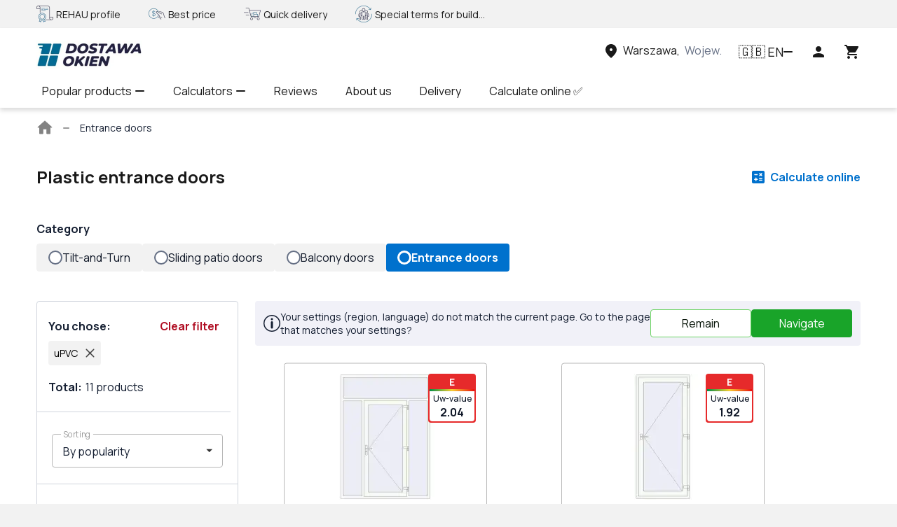

--- FILE ---
content_type: text/html; charset=utf-8
request_url: https://dostawaokien.pl/en/lastorders/es/door-swing-entrance?filters=material:pvc;
body_size: 39906
content:
<!doctype html>
    <html lang="en" prefix="og: //ogp.me/ns#" translate="no">
      <head>
        <meta charset="utf-8">
        
        <script>
    window.dataLayer = window.dataLayer || [];
    function gtag() {
      window.dataLayer.push(arguments);
    }
    gtag('consent', 'default', {
      analytics_storage: 'denied',
      ad_storage: 'denied',
      ad_user_data: 'denied',
      ad_personalization: 'denied',
    });
  </script>
        <!-- Google Tag Manager --><script>(function(w,d,s,l,i){w[l]=w[l]||[];w[l].push({'gtm.start':new Date().getTime(),event:'gtm.js'});var f=d.getElementsByTagName(s)[0],j=d.createElement(s),dl=l!='dataLayer'?'&l='+l:'';j.async=true;j.src='https://www.googletagmanager.com/gtm.js?id='+i+dl;f.parentNode.insertBefore(j,f);})(window,document,'script','dataLayer', 'GTM-KP77BWN');</script><!-- End Google Tag Manager -->
        <title data-rh="true">Plastic entrance door  ➤ Prices and reviews at dostawaokien.pl</title>
        <meta name="viewport" id="viewport" content="width=device-width, initial-scale=1">
        <meta http-equiv="X-UA-Compatible" content="IE=edge">
        <meta name="mobile-web-app-capable" content="yes">
        <meta name="apple-touch-fullscreen" content="yes">
        <meta name="google" content="notranslate">
        <meta data-rh="true" name="robots" content="index, follow"/>

        <link rel="preconnect" as="font" href="https://fonts.gstatic.com" crossorigin=anonymous>
        <link rel="preconnect" href="https://www.googletagmanager.com" crossorigin=anonymous>

        <!-- Favicon -->
        <link rel="icon" type="image/png" sizes="180x180" href="https://files.vitrager.com/image/RwYJKNqAD0PSWyyTOjEssoPzlco5ruutIGoSF0TL.png">

        <!-- Styles -->
         <link media="all" type="text/css" rel="stylesheet" href="/css/render.client.0.1.2995-b.10265.css" />

        <style>
          undefined
        </style>

        <link rel="preload" as="style" href=https://fonts.googleapis.com/css2?family=Manrope:wght@400;500;700&family=Roboto+Slab:wght@400;500;700&family=Rubik:wght@400;500;700&display=swap >

        <!-- Preload -->
        <link rel="preload" as="script" href="/js/render.client.0.1.2995-b.10265.js" />

        <link media="all" type="text/css" rel="stylesheet" href=/css/LastOrders.chunk.0.1.2995-b.10265.css />
                  <link rel="preload" as="script" href=/js/LastOrders.chunk.0.1.2995-b.10265.js />

        <!-- $ {imgs} -->

        <meta data-rh="true" property="og:type" content="website"/><meta data-rh="true" property="og:title" content="Plastic entrance door  ➤ Prices and reviews at dostawaokien.pl"/><meta data-rh="true" property="og:url" content="https://dostawaokien.pl/es/lastorders/es/door-swing-entrance?filters=material:pvc"/><meta data-rh="true" property="og:description" content="Plastic entrance door  ⭐️German quality ✔️BEST price ✔️Delivery ✔️10 years warranty ➤ Buy Plastic entrance door  ➤ Order online at dostawaokien.pl 

 
"/><meta data-rh="true" name="description" content="Plastic entrance door  ⭐️German quality ✔️BEST price ✔️Delivery ✔️10 years warranty ➤ Buy Plastic entrance door  ➤ Order online at dostawaokien.pl 

 
"/><meta data-rh="true" name="keywords" content="plastic entrance door  buy Entrance door online,  entrance door  ,"/><meta data-rh="true" property="site_name" content="https://dostawaokien.pl"/><meta data-rh="true" property="twitter:card" content="summary_large_image"/><meta data-rh="true" property="twitter:image" content="https://files.vitrager.com/image/MaCtPb2r5WdwfTipyjm6iwfYvPCa0QOZc45svtNz.jpg"/>
        <script data-rh="true" type="application/ld+json">{"@context":"http://schema.org/","@type":"BreadcrumbList","itemListElement":[{"@type":"ListItem","position":1,"name":"Entrance doors"}]}</script><script data-rh="true" type="application/ld+json">{"@context":"http://schema.org/","@type":"Organization","name":"DostawaOkien.pl","logo":"https://files.vitrager.com/image/1qp88Wi83gQDMsJCslBPZIGLrsaKtayzUp9IOl1v.png","sameAs":["https://www.facebook.com/dostawa.okien","https://www.instagram.com/dostawaokien.pl"],"url":"https://dostawaokien.pl/en"}</script>
        
        <link data-rh="true" rel="canonical" href="https://dostawaokien.pl/en/lastorders/es/door-swing-entrance?filters=material:pvc"/><link data-rh="true" rel="alternate" hreflang="en" href="https://dostawaokien.pl/en/lastorders/es/door-swing-entrance?filters=material:pvc"/><link data-rh="true" rel="alternate" hreflang="pl" href="https://dostawaokien.pl/lastorders/es/door-swing-entrance?filters=material:pvc"/><link data-rh="true" rel="alternate" hreflang="x-default" href="https://dostawaokien.pl/lastorders/es/door-swing-entrance?filters=material:pvc"/>
        <style data-rh="true" type="text/css">
        :root {
          --block-info-bg-color: #F1F1F8;
          --block-info-color: #151f32;
          --block-primary-bg-color: #FFFFFF;
          --block-primary-color: #151f32;
          --block-secondary-bg-color: #fafafa;
          --block-secondary-color: #151f32;
          --button-primary-bg-color: #19a429;
          --button-primary-br-color: #19a529;
          --button-primary-color: #ffffff;
          --button-primary-br-radius: 4px;
          --button-secondary-bg-color: #ffffff;
          --button-secondary-br-color: #6bd364;
          --button-secondary-color: #09160a;
          --font-family: Manrope, sans-serif;
          --font-family-heading: Manrope, sans-serif;
          --header-menu-bg-color: #ffffff;
          --header-menu-color: #191919;
          --header-menu-exp-bg-color: #F1F1F8;
          --header-menu-exp-color: #191919;
          --header-top-bg-color: #f2f2f2;
          --header-top-color: #191919;
          --heading-h2-color: #101828;
          --heading-h2-style: regular;
          --heading-h3-color: #101828;
          --heading-h3-style: regular;
          --heading-h4-color: #101828;
          --heading-h4-style: regular;
          --support-btn-bg-color: #ffffff;
          --support-btn-br-color: #19a429;
          --support-btn-icon-color: #0071CD;
          --support-btn-default-icon-color: true;
        }
      </style>

        <!-- $ {marquizeBlock} -->
      </head>
      <body>
        <!-- Google Tag Manager (noscript) --><noscript><iframe src="https://www.googletagmanager.com/ns.html?id=GTM-TQHPW77" height="0" width="0" style="display:none;visibility:hidden"></iframe></noscript><!-- End Google Tag Manager (noscript) -->
        <div id="root"><input type="checkbox" id="menu-toggle-input" class="visually-hidden" aria-label="Menu toggle" checked=""/><div style="background:#FFFFFF" class="screen background-white padding-0"><div class="header-block__rvwUU5"><div class="rating-block-container__pCBSkd"><div class="microsite-container__RTV0q5"><div class="microsite-content__NbsQP0 block-wrapper__dnPeuw"><div class="advantages-block__WCd3k1 hide-mobile"><div class="flex align-center margin-right-40" style="max-width:calc(25% - 40px)"><img src="https://dostawaokien.pl/files/images/30-30-c/image/7nSL6C5iWtzmnbQCVVOHooFaG710JorsJSS8mK92.png" alt="icon" width="24px" height="24px"/> <p class="margin-left-4 p__ociIAa color-text-main__XgJpnM small__QcqQOB">REHAU profile</p></div><div class="flex align-center margin-right-40" style="max-width:calc(25% - 40px)"><img src="https://dostawaokien.pl/files/images/30-30-c/image/70JEmLBwG93QAFvGdTf0fz6X9KEpFCqIuPxCzORQ.png" alt="icon" width="24px" height="24px"/> <p class="margin-left-4 p__ociIAa color-text-main__XgJpnM small__QcqQOB">Best price</p></div><div class="flex align-center margin-right-40" style="max-width:calc(25% - 40px)"><img src="https://dostawaokien.pl/files/images/30-30-c/image/sTpB6K5OUG71afbkxi8t1Abz3lMuzfU5WFeCkgmR.png" alt="icon" width="24px" height="24px"/> <p class="margin-left-4 p__ociIAa color-text-main__XgJpnM small__QcqQOB">Quick delivery</p></div><div class="flex align-center margin-right-40" style="max-width:calc(25% - 40px)"><img src="https://dostawaokien.pl/files/images/30-30-c/image/WInkh5lZ4dT8cUZANBJhGKxS9SfdmcxrQVRMOYLV.png" alt="icon" width="24px" height="24px"/> <p class="margin-left-4 p__ociIAa color-text-main__XgJpnM small__QcqQOB">Special terms for builders</p></div></div><div class="advantages-block__WCd3k1 hide-desktop"><div class="scroll-block__L46vbs"><ul style="transform:translateX(0%);transition:transform 0.5s ease-in-out"><li><div class="slide-item__So7F0f flex align-center start" style="max-width:100%;min-width:100%"><img src="https://files.vitrager.com/images/30-30-c/image/7nSL6C5iWtzmnbQCVVOHooFaG710JorsJSS8mK92.png" alt="icon" width="24px" height="24px"/> <p class="margin-left-4 p__ociIAa color-text-main__XgJpnM medium__ttMfMk">REHAU profile</p></div></li><li><div class="slide-item__So7F0f flex align-center start" style="max-width:100%;min-width:100%"><img src="https://files.vitrager.com/images/30-30-c/image/70JEmLBwG93QAFvGdTf0fz6X9KEpFCqIuPxCzORQ.png" alt="icon" width="24px" height="24px"/> <p class="margin-left-4 p__ociIAa color-text-main__XgJpnM medium__ttMfMk">Best price</p></div></li><li><div class="slide-item__So7F0f flex align-center start" style="max-width:100%;min-width:100%"><img src="https://files.vitrager.com/images/30-30-c/image/sTpB6K5OUG71afbkxi8t1Abz3lMuzfU5WFeCkgmR.png" alt="icon" width="24px" height="24px"/> <p class="margin-left-4 p__ociIAa color-text-main__XgJpnM medium__ttMfMk">Quick delivery</p></div></li><li><div class="slide-item__So7F0f flex align-center start" style="max-width:100%;min-width:100%"><img src="https://files.vitrager.com/images/30-30-c/image/WInkh5lZ4dT8cUZANBJhGKxS9SfdmcxrQVRMOYLV.png" alt="icon" width="24px" height="24px"/> <p class="margin-left-4 p__ociIAa color-text-main__XgJpnM medium__ttMfMk">Special terms for builders</p></div></li></ul></div></div></div></div></div><header class="flex column header__N2W3qZ with-menu__KwEQVX"><div class="container__U0xsuS flex align-center"><div class="left-side__W5tjCA flex"><a class="link__SkWxic link-white__Gotv9x medium__gs4tCR" data-ga-id="Head link 1" aria-label="Head link 1" href="/en"><div class="logo__lTjZIW"><div class="logo-name__TMXC2A"><img class="" width="150px" height="40px" src="https://dostawaokien.pl/files/images/12c-50-c/image/1qp88Wi83gQDMsJCslBPZIGLrsaKtayzUp9IOl1v.png" alt="logo"/></div></div></a></div><div class="flex between align-center"><div class="phone-block-container__eOXpA_ hide-mobile"></div><div class="location-container__bEXpju"><button class="button__Ft5OLd location-btn__eLS0N5 relative icon-square-animation hide-mobile" type="button" data-ga-id="Head link 3" aria-label="Head link 3"><div class="flex align-center region-block__FPhjVn"><svg width="24px" height="24px" class="flex-shrink"><use xlink:href="#location-on-icon"></use></svg><p class="margin-left-5 hover-text-underline p__ociIAa bold__MYz1cy color-info__tQAHpo medium__ttMfMk">Choose the region</p></div></button></div><div><div role="button" data-ga-id="Head link 4" tabindex="0" class="lang-item-block___gPrPd flex between align-center icon-square-animation"><span class="flag__zfCflm">🇬🇧</span><p class="margin-left-2 p__ociIAa color-text-link__cm1Ntt large__FfgHIL">EN</p><span class="arrow-icon__KQiOqY arrow-icon-down__b4ULKA" style="width:14px;height:14px"></span></div></div><div class="flex align-center"><button class="button__Ft5OLd cart-container__SJl3Zm icon-square-animation user-name-button__g6R4r7" type="button" data-ga-id="Head icon 1" aria-label="Head icon 1"><svg width="24" height="24"><use xlink:href="#person-icon"></use></svg></button></div><div class="flex align-center"><button class="button__Ft5OLd cart-container__SJl3Zm icon-square-animation" type="button" data-ga-id="Head icon 3" aria-label="Head icon 3"><svg width="24" height="24"><use xlink:href="#cart-icon"></use></svg></button></div></div></div><nav class="menu-block-container__ra5lRN"><div class="menu-block-wrapper__TrQzwU relative"><ul class="flex"><li class="menu-item__k8Jgnw relative"><button type="button" class="btn-unfilled__pBDlZV menu-item-link__AarUbn">Popular products<span class="arrow-icon__KQiOqY arrow-icon-down__b4ULKA margin-left-5" style="width:14px;height:14px"></span></button><ul class="display-none"><li><a class="menu-item__EwvF8j bold__Q2iJzE medium__hAXBWa link__SkWxic medium__gs4tCR" rel="noopener noreferrer" data-ga-id="Menu item" aria-label="Menu item" data-ga-index="0" href="/en/lastorders/pl/window?filters=material:pvc" target="_self">Plastic windows</a></li><li><a class="menu-item__EwvF8j bold__Q2iJzE medium__hAXBWa link__SkWxic medium__gs4tCR" rel="noopener noreferrer" data-ga-id="Menu item" aria-label="Menu item" data-ga-index="1" href="/en/lastorders/pl/window?filters=material:aluminum" target="_self">Aluminum windows</a></li><li><a class="menu-item__EwvF8j bold__Q2iJzE medium__hAXBWa link__SkWxic medium__gs4tCR" rel="noopener noreferrer" data-ga-id="Menu item" aria-label="Menu item" data-ga-index="2" href="/en/lastorders/pl/door-slide-patio?lang=true" target="_self">Sliding patio doors</a></li><li><a class="menu-item__EwvF8j bold__Q2iJzE medium__hAXBWa link__SkWxic medium__gs4tCR" rel="noopener noreferrer" data-ga-id="Menu item" aria-label="Menu item" data-ga-index="3" href="/en/lastorders/pl/door-swing-balcony?lang=true" target="_self">Balcony doors</a></li><li><a class="menu-item__EwvF8j bold__Q2iJzE medium__hAXBWa link__SkWxic medium__gs4tCR" rel="noopener noreferrer" data-ga-id="Menu item" aria-label="Menu item" data-ga-index="4" href="/en/lastorders/pl/door-swing-entrance?lang=true" target="_self">Entrance doors</a></li><li><a class="menu-item__EwvF8j bold__Q2iJzE medium__hAXBWa link__SkWxic medium__gs4tCR" rel="noopener noreferrer" data-ga-id="Menu item" aria-label="Menu item" data-ga-index="5" href="/en/lastorders/pl/door-swing?lang=true" target="_self">Interior doors</a></li></ul></li><li class="menu-item__k8Jgnw relative"><button type="button" class="btn-unfilled__pBDlZV menu-item-link__AarUbn">Calculators<span class="arrow-icon__KQiOqY arrow-icon-down__b4ULKA margin-left-5" style="width:14px;height:14px"></span></button><ul class="display-none"><li><a class="menu-item__EwvF8j bold__Q2iJzE medium__hAXBWa link__SkWxic medium__gs4tCR" rel="noopener noreferrer" data-ga-id="Menu item" aria-label="Menu item" data-ga-index="0" href="/en/client-configurator/types" target="_self">Windows calculator</a></li><li><a class="menu-item__EwvF8j bold__Q2iJzE medium__hAXBWa link__SkWxic medium__gs4tCR" rel="noopener noreferrer" data-ga-id="Menu item" aria-label="Menu item" data-ga-index="1" href="/en/client-configurator/types?typeId=door-slide-patio" target="_self">Sliding terrace doors calculator</a></li><li><a class="menu-item__EwvF8j bold__Q2iJzE medium__hAXBWa link__SkWxic medium__gs4tCR" rel="noopener noreferrer" data-ga-id="Menu item" aria-label="Menu item" data-ga-index="2" href="/en/client-configurator/types?typeId=door-swing-entrance" target="_self">Entrance doors calculator</a></li><li><a class="menu-item__EwvF8j bold__Q2iJzE medium__hAXBWa link__SkWxic medium__gs4tCR" rel="noopener noreferrer" data-ga-id="Menu item" aria-label="Menu item" data-ga-index="3" href="/en/client-configurator/types?typeId=door-swing" target="_self">Interior doors calculator</a></li></ul></li><li class="menu-item__k8Jgnw relative"><a class="menu-item-link__AarUbn link__SkWxic medium__gs4tCR" rel="noopener noreferrer" data-ga-id="Menu item" aria-label="Menu item" data-ga-index="2" href="/en/reviews" target="_self">Reviews</a></li><li class="menu-item__k8Jgnw relative"><a class="menu-item-link__AarUbn link__SkWxic medium__gs4tCR" rel="noopener noreferrer" data-ga-id="Menu item" aria-label="Menu item" data-ga-index="3" href="/en/about-us" target="_self">About us</a></li><li class="menu-item__k8Jgnw relative"><a class="menu-item-link__AarUbn link__SkWxic medium__gs4tCR" rel="noopener noreferrer" data-ga-id="Menu item" aria-label="Menu item" data-ga-index="4" href="/en/delivery-ontime" target="_self">Delivery</a></li><li class="menu-item__k8Jgnw relative"><a class="menu-item-link__AarUbn link__SkWxic medium__gs4tCR" rel="noopener noreferrer" data-ga-id="Menu item" aria-label="Menu item" data-ga-index="5" href="/en/client-configurator/types" target="_self">Calculate online ✅</a></li></ul><div class="menu-btn-container-hide__G3ulFR"><div class="menu-item-link__p4ZewT flex relative pointer align-center" role="button" data-ga-id="Head menu more" tabindex="0"><p class="p__ociIAa color-text-main__XgJpnM medium__ttMfMk">More</p><div class="flex align-center"><span class="arrow-icon__KQiOqY arrow-icon-down__b4ULKA margin-left-5" style="width:14px;height:14px"></span></div></div></div></div></nav></header><button class="button__Ft5OLd display-none" type="button" aria-label="button"></button><nav style="background:#FFFFFF" aria-label="breadcrumb" itemscope="" itemType="http://schema.org/BreadcrumbList" class="wrap__ODM5Hp margin-bottom-24-media padding-0-16-media block-width-1024__hn8HcH"><ol class="container__A4YCE6 flex align-center"><li itemProp="itemListElement" itemscope="" itemType="http://schema.org/ListItem"><div class="flex align-center"><a itemProp="item" class="item__y3rkJM link__SkWxic medium__gs4tCR" data-ga-id="BreadCrumbs home link" aria-label="BreadCrumbs home link" href="/en"><svg width="24" height="24" class="icon__CjZdS0"><use xlink:href="#home-icon"></use></svg><span itemProp="name" class="visually-hidden">Main page</span></a><span class="arrow-icon__KQiOqY arrow-icon-right__CjAI8H position-icon__CCVwYW" style="width:10px;height:10px"></span></div><meta itemProp="position" content="1"/></li><li aria-current="page" itemProp="itemListElement" itemscope="" itemType="http://schema.org/ListItem"><div><span style="color:#151f32;font-family:Manrope, sans-serif" class="item__y3rkJM" itemProp="name">Entrance doors</span><meta itemProp="position" content="2"/></div></li></ol></nav></div><div class="block-container__Iymyr4"><div class="view-animation-single"><div class="title-container__AB5HCO"><h1 class="padding-0-16-mobile__qxREiJ font-size-24__JWcXaG head__kpatyU h1__TmvJ4d bold__D_5Srp"><div class="dangerously-html__SzgGbq ul-styles-reset">Plastic entrance doors</div> </h1><a data-ga-id="Last orders button 1" class="configurator-container__BDAcAs flex align-center color-info link-animation" style="background:#FFFFFF" href="/en/client-configurator/types"><div class="info-color__USjyV8 padding-left-5 color-info bold medium-size">Calculate online</div></a></div></div><div class="view-animation-single"><div class="padding-0-16-mobile__qxREiJ tabs-container__gtEeYD"><p class="primary-color__LmA2oj p__ociIAa bold__MYz1cy color-text-main__XgJpnM medium__ttMfMk">Category</p><div class="tab-container__Aldr_e flex row padding-10-0"><a class="flex row pointer" href="/en/lastorders/es/window"><div class="category-container__Wigb0x category-inactive-container__sIbKJr"><div class="circle__kH5fap"></div><p class="p__ociIAa color-text-main__XgJpnM medium__ttMfMk">Tilt-and-Turn</p></div></a><a class="flex row pointer" href="/en/lastorders/es/door-slide-patio"><div class="category-container__Wigb0x category-inactive-container__sIbKJr"><div class="circle__kH5fap"></div><p class="p__ociIAa color-text-main__XgJpnM medium__ttMfMk">Sliding patio doors</p></div></a><a class="flex row pointer" href="/en/lastorders/es/door-swing-balcony"><div class="category-container__Wigb0x category-inactive-container__sIbKJr"><div class="circle__kH5fap"></div><p class="p__ociIAa color-text-main__XgJpnM medium__ttMfMk">Balcony doors</p></div></a><a class="flex row pointer" href="/en/lastorders/es/door-swing-entrance"><div class="category-container__Wigb0x category-active-container__YEHxvL"><div class="circle__kH5fap"></div><p class="p__ociIAa bold__MYz1cy color-text-main__XgJpnM medium__ttMfMk">Entrance doors</p></div></a></div></div></div><div class="content-container__YrHM4x"><div class="view-animation-single"><div class="container-filter__ACz1La center"><div class="mobile-container__jyBMSG"><div class="padding-0-16-mobile__xfaGZn max-width-276-mobile-100__xN3E0n tags-block__H07bQ4 hide-mobile"><div class="margin-bottom-10 flex between"><p class="primary-color__dRSD9F p__ociIAa bold__MYz1cy color-text-main__XgJpnM medium__ttMfMk">You chose<!-- -->:</p><button class="button__xUd_Fb variant-text__UL8jya clear-filter-button__kEoUUl" type="button">Clear filter</button></div><div class="container-tag__BbH0zw"><button class="button__xUd_Fb margin-bottom-8 flex tag-block__oK6Req" type="button">uPVC<svg viewBox="0 0 20 20" fill="none" class="icon-svg icon-text-main margin-left-10 " width="15" height="15" stroke-width="2px"><path d="M3 3l14 14M3 17L17 3" stroke="#454545" stroke-miterlimit="10" stroke-linecap="round"></path></svg></button></div><div class="count-block-container__xVpGXR"><div class="count-block__ZXGzZ8"><p class="padding-right-5 count-all primary-color__dRSD9F p__ociIAa bold__MYz1cy color-text-main__XgJpnM medium__ttMfMk">Total<!-- -->:</p><p class="primary-color__dRSD9F p__ociIAa color-text-main__XgJpnM medium__ttMfMk">11<!-- --> <!-- -->products</p></div></div></div></div><div class="hide-mobile"><div class="preloader__AeZqXa display-none"></div><div><div class="hide-mobile select-wrap__tZUpAA"><div class="select__xj7N4_ select__TnL_RA" data-element="select"><div role="button" tabindex="-1" class="input-container__Vd9lD8"><div class="input-container__ByhqdT field"><div data-input-wrap="true" class="input__C9y6wN"><input name="select-filter" type="text" class="text-input__uvGIH9 text-input__icon-block__Tm43kS" autoComplete="off" step="any" aria-label="select-filter" value="By popularity"/><label class="text-input-label__VzzIUv"><span class="label-paragraph__AgMfwT label-line-height__BXddT6 d-block p__B_IGM1 16px color-text-main__m57on_"><span class="">Sorting<!-- --> </span></span></label></div><div class="icon-block__H80uT5 input-icon-container pointer" data-input-icon-block="true" role="button" tabindex="-1" aria-label="Select icon arrow right"><svg viewBox="0 0 17 15" fill="#191919" class="icon-svg rotate__WxvsrT icon-dark-fill " width="15px" height="15px"><path d="M13.2 10L8.25 5 3.3 10h9.9z"></path></svg></div></div></div><ul data-list="true" class="list__rFA8MA hidden__q_xp_m" role="button" tabindex="0"><li class="item__t1mmo8 pointer" data-value="new"> <!-- -->By novelty</li><li class="item__t1mmo8 item--active__kMY1Jp pointer" data-value="-views_count"> <!-- -->By popularity</li><li class="item__t1mmo8 pointer" data-value="price"> <!-- -->By increasing price</li><li class="item__t1mmo8 pointer" data-value="-price"> <!-- -->By decreasing price</li></ul></div></div><div class="price-container__JeUWzJ"><div class="container__ZJe7mj"><button class="button__xUd_Fb header__ygYfEn flex align-center between" type="button"><p class="p__ociIAa bold__MYz1cy color-text-main__XgJpnM medium__ttMfMk">Price</p><span class="arrow-icon__KQiOqY arrow-icon-down__b4ULKA arrow-icon-up__BM82SP arrow-icon-rotate__p91_5X icon__oArCkD" style="width:14px;height:14px"></span></button><div class="margin-top-16 d-block"><div class="flex between"><form class="container__zf2jpk"><div class="input-container__ByhqdT"><div data-input-wrap="true" class="input__C9y6wN"><input name="Slider input from" type="number" class="text-input__uvGIH9" data="0" autoComplete="off" step="1" min="870" max="1369" aria-label="Slider input from" value="870"/><label class="text-input-label__VzzIUv"><span class="label-paragraph__AgMfwT label-line-height__BXddT6 d-block p__B_IGM1 16px color-text-main__m57on_"><span class="">From<!-- --> </span></span></label></div></div></form><div class="padding-left-15"></div><form class="container__zf2jpk"><div class="input-container__ByhqdT"><div data-input-wrap="true" class="input__C9y6wN"><input name="Slider input to" type="number" class="text-input__uvGIH9" data="0" autoComplete="off" step="1" min="870" max="1369" aria-label="Slider input to" value="1369"/><label class="text-input-label__VzzIUv"><span class="label-paragraph__AgMfwT label-line-height__BXddT6 d-block p__B_IGM1 16px color-text-main__m57on_"><span class="">To<!-- --> </span></span></label></div></div></form></div><div class=""><div class="range-wrap__xMhI9Y"><div style="background:linear-gradient(to right, var(--grey-lighter) 0%, var(--grey-lighter) 0%, var(--button-delete-color) 0%, var(--button-delete-color) 100%, var(--grey-lighter) 100%, var(--grey-lighter) 100%)" class="progress-bar__LpRhsu"><div style="position:absolute;z-index:0;cursor:grab;user-select:none;touch-action:none;-webkit-user-select:none;-moz-user-select:none;-ms-user-select:none" tabindex="0" aria-valuemax="1369" aria-valuemin="870" aria-valuenow="870" draggable="false" role="slider" class="handle__jrfGuJ" aria-label="Range handle"></div><div style="position:absolute;z-index:1;cursor:grab;user-select:none;touch-action:none;-webkit-user-select:none;-moz-user-select:none;-ms-user-select:none" tabindex="0" aria-valuemax="1369" aria-valuemin="870" aria-valuenow="1369" draggable="false" role="slider" class="handle__jrfGuJ" aria-label="Range handle"></div></div></div></div></div></div></div><div class="no-price-container__s_e7lX"><button class="button__xUd_Fb custom-checkbox-container__IyHfy1 checkbox-container__mm1KG_" type="button"><div class="custom-checkbox-block__FcpkVC square__loDnRL" style="width:18px;height:18px"></div><p class="margin-left-10 p__ociIAa text-left__iQNI0R color-text-main__XgJpnM medium__ttMfMk">Show all promotional goods<span class="color-text-info p__B_IGM1 16px color-text-main__m57on_">(<!-- -->0<!-- -->)</span></p></button></div><div class="container__a8hDql"><div role="button" tabindex="0" class="header__rnH1pl"><div class="header-title__NFPTf0"><p class="primary-color__RC9BmR p__ociIAa bold__MYz1cy text-left__iQNI0R color-text-main__XgJpnM medium__ttMfMk">Class of energy-saving Uw-value, W/(m²*K)</p><button class="button__Ft5OLd" type="button" data-ga-id="Energy modal open button" aria-label="Energy modal open button"><svg viewBox="0 0 128 128" class="icon-svg icon-blue-fill " width="20px" height="20px"><path d="M64 0C28.656 0 0 28.656 0 64s28.656 64 64 64 64-28.656 64-64S99.344 0 64 0zm0 120C33.125 120 8 94.875 8 64S33.125 8 64 8s56 25.125 56 56-25.125 56-56 56zm0-72c-4.414 0-8 3.586-8 8v40c0 4.414 3.586 8 8 8s8-3.586 8-8V56c0-4.414-3.586-8-8-8zm0-24c-4.414 0-8 3.586-8 8s3.586 8 8 8 8-3.586 8-8-3.586-8-8-8z"></path></svg></button></div><span class="arrow-icon__KQiOqY arrow-icon-down__b4ULKA arrow-icon-up__BM82SP arrow-icon-rotate__p91_5X icon__EgdpaK" style="width:14px;height:14px"></span></div><div class="d-block relative"><div class=""><button class="button__xUd_Fb custom-checkbox-container__IyHfy1 checkbox-container__ReLTA7 primary-color-p__qTetky" type="button"><div class="custom-checkbox-block__FcpkVC square__loDnRL" style="width:18px;height:18px"></div><div class="color-label__WIXehm" style="background-color:#FDD900"><p class="p__ociIAa bold__MYz1cy color-white__SKht0Y small__QcqQOB">С</p></div><p class="color-title__tz8g24 p__ociIAa bold__MYz1cy color-text-main__XgJpnM small__QcqQOB">0.99 ≤ U ≤ 1.40</p><p class="count__L8spT3 p__ociIAa color-text-main__XgJpnM small__QcqQOB">(<!-- -->2<!-- -->)</p></button><button class="button__xUd_Fb custom-checkbox-container__IyHfy1 checkbox-container__ReLTA7 primary-color-p__qTetky" type="button"><div class="custom-checkbox-block__FcpkVC square__loDnRL" style="width:18px;height:18px"></div><div class="color-label__WIXehm" style="background-color:#F19F36"><p class="p__ociIAa bold__MYz1cy color-white__SKht0Y small__QcqQOB">D</p></div><p class="color-title__tz8g24 p__ociIAa bold__MYz1cy color-text-main__XgJpnM small__QcqQOB">1.41 ≤ U ≤ 1.59</p><p class="count__L8spT3 p__ociIAa color-text-main__XgJpnM small__QcqQOB">(<!-- -->1<!-- -->)</p></button><button class="button__xUd_Fb custom-checkbox-container__IyHfy1 checkbox-container__ReLTA7 primary-color-p__qTetky" type="button"><div class="custom-checkbox-block__FcpkVC square__loDnRL" style="width:18px;height:18px"></div><div class="color-label__WIXehm" style="background-color:#E62A2B"><p class="p__ociIAa bold__MYz1cy color-white__SKht0Y small__QcqQOB">E</p></div><p class="color-title__tz8g24 p__ociIAa bold__MYz1cy color-text-main__XgJpnM small__QcqQOB">1.60 ≤ U ≤ 2.99</p><p class="count__L8spT3 p__ociIAa color-text-main__XgJpnM small__QcqQOB">(<!-- -->8<!-- -->)</p></button></div></div></div><div class="container__a8hDql"><div role="button" tabindex="0" class="header__rnH1pl"><div class="header-title__NFPTf0"><p class="primary-color__RC9BmR p__ociIAa bold__MYz1cy text-left__iQNI0R color-text-main__XgJpnM medium__ttMfMk">Configuration</p></div><span class="arrow-icon__KQiOqY arrow-icon-down__b4ULKA icon__EgdpaK" style="width:14px;height:14px"></span></div></div><div class="container__a8hDql"><div role="button" tabindex="0" class="header__rnH1pl"><div class="header-title__NFPTf0"><p class="primary-color__RC9BmR p__ociIAa bold__MYz1cy text-left__iQNI0R color-text-main__XgJpnM medium__ttMfMk">Material</p></div><span class="arrow-icon__KQiOqY arrow-icon-down__b4ULKA icon__EgdpaK" style="width:14px;height:14px"></span></div></div><div class="container__a8hDql"><div role="button" tabindex="0" class="header__rnH1pl"><div class="header-title__NFPTf0"><p class="primary-color__RC9BmR p__ociIAa bold__MYz1cy text-left__iQNI0R color-text-main__XgJpnM medium__ttMfMk">Profile name</p></div><span class="arrow-icon__KQiOqY arrow-icon-down__b4ULKA icon__EgdpaK" style="width:14px;height:14px"></span></div></div><div class="container__a8hDql"><div role="button" tabindex="0" class="header__rnH1pl"><div class="header-title__NFPTf0"><p class="primary-color__RC9BmR p__ociIAa bold__MYz1cy text-left__iQNI0R color-text-main__XgJpnM medium__ttMfMk">Template</p></div><span class="arrow-icon__KQiOqY arrow-icon-down__b4ULKA icon__EgdpaK" style="width:14px;height:14px"></span></div></div><div class="container__a8hDql"><div role="button" tabindex="0" class="header__rnH1pl"><div class="header-title__NFPTf0"><p class="primary-color__RC9BmR p__ociIAa bold__MYz1cy text-left__iQNI0R color-text-main__XgJpnM medium__ttMfMk">Width (mm)</p></div><span class="arrow-icon__KQiOqY arrow-icon-down__b4ULKA icon__EgdpaK" style="width:14px;height:14px"></span></div></div><div class="container__a8hDql"><div role="button" tabindex="0" class="header__rnH1pl"><div class="header-title__NFPTf0"><p class="primary-color__RC9BmR p__ociIAa bold__MYz1cy text-left__iQNI0R color-text-main__XgJpnM medium__ttMfMk">Height (mm)</p></div><span class="arrow-icon__KQiOqY arrow-icon-down__b4ULKA icon__EgdpaK" style="width:14px;height:14px"></span></div></div><div class="container__a8hDql"><div role="button" tabindex="0" class="header__rnH1pl"><div class="header-title__NFPTf0"><p class="primary-color__RC9BmR p__ociIAa bold__MYz1cy text-left__iQNI0R color-text-main__XgJpnM medium__ttMfMk">Opening</p></div><span class="arrow-icon__KQiOqY arrow-icon-down__b4ULKA icon__EgdpaK" style="width:14px;height:14px"></span></div></div><div class="container__a8hDql"><div role="button" tabindex="0" class="header__rnH1pl"><div class="header-title__NFPTf0"><p class="primary-color__RC9BmR p__ociIAa bold__MYz1cy text-left__iQNI0R color-text-main__XgJpnM medium__ttMfMk">Color/texture of exterior</p></div><span class="arrow-icon__KQiOqY arrow-icon-down__b4ULKA icon__EgdpaK" style="width:14px;height:14px"></span></div></div><div class="container__a8hDql"><div role="button" tabindex="0" class="header__rnH1pl"><div class="header-title__NFPTf0"><p class="primary-color__RC9BmR p__ociIAa bold__MYz1cy text-left__iQNI0R color-text-main__XgJpnM medium__ttMfMk">Color/texture of interior</p></div><span class="arrow-icon__KQiOqY arrow-icon-down__b4ULKA icon__EgdpaK" style="width:14px;height:14px"></span></div></div><div class="container__a8hDql"><div role="button" tabindex="0" class="header__rnH1pl"><div class="header-title__NFPTf0"><p class="primary-color__RC9BmR p__ociIAa bold__MYz1cy text-left__iQNI0R color-text-main__XgJpnM medium__ttMfMk">Profile depth (mm)</p></div><span class="arrow-icon__KQiOqY arrow-icon-down__b4ULKA icon__EgdpaK" style="width:14px;height:14px"></span></div></div></div></div></div></div><div class="category-container__X3kSmj"><div class="hide-desktop filter-mobile-sticky__hVQ5Q1" style="background:#FFFFFF"><div class="filter-mobile-header__B2uBS5 display-none"><div class="mobile-count__vjtRsK"><p class="primary-color__LmA2oj p__ociIAa bold__MYz1cy color-text-main__XgJpnM medium__ttMfMk">Total<!-- -->:</p><p class="primary-color__LmA2oj p__ociIAa color-text-main__XgJpnM medium__ttMfMk">11<!-- --> <!-- -->products</p></div><button class="button__xUd_Fb variant-text__UL8jya color-primary__V25WHa flex align-center margin-left-20 bold" type="button"><svg viewBox="0 0 20 20" fill="none" class="icon-svg margin-right-10 icon-blue " width="16px" height="16px"><path d="M18.925 0H1.095a.838.838 0 00-.747.455.85.85 0 00.066.884l6.532 9.202.007.01c.237.32.366.708.366 1.107v7.502a.834.834 0 001.164.774l3.67-1.4c.33-.1.548-.41.548-.784v-6.092c0-.399.129-.787.366-1.107l.007-.01 6.532-9.203a.849.849 0 00.066-.883.838.838 0 00-.747-.455zm-6.677 9.95a2.89 2.89 0 00-.563 1.708v5.969l-3.35 1.277v-7.246a2.889 2.889 0 00-.564-1.709L1.43 1.015h17.162L12.248 9.95z" fill="#00f"></path></svg>Filter<!-- -->(1)</button></div><div class="display-none divider__mhA2UF"></div></div><button class="button__xUd_Fb up-button__jZ6aGC hide-desktop display-none" type="button"><svg viewBox="0 0 22 12" fill="none" class="icon-svg icon-dark " stroke-width="3" width="12px" height="7px"><path d="M1 11L11 1l10 10"></path></svg></button><div class="view-animation-single"><div class="region-disperancy-container__iZL1QX"><div class="info-block__xId_zF"><svg viewBox="0 0 128 128" class="icon-svg  " width="24px" height="24px"><path d="M64 0C28.656 0 0 28.656 0 64s28.656 64 64 64 64-28.656 64-64S99.344 0 64 0zm0 120C33.125 120 8 94.875 8 64S33.125 8 64 8s56 25.125 56 56-25.125 56-56 56zm0-72c-4.414 0-8 3.586-8 8v40c0 4.414 3.586 8 8 8s8-3.586 8-8V56c0-4.414-3.586-8-8-8zm0-24c-4.414 0-8 3.586-8 8s3.586 8 8 8 8-3.586 8-8-3.586-8-8-8z"></path></svg><p class="p__ociIAa color-text-main__XgJpnM small__QcqQOB">Your settings (region, language) do not match the current page. Go to the page that matches your settings?<!-- --> </p></div><div class="management-block__o9Bg9i"><button class="button__xUd_Fb management-button__j1z5LS management-button-secondary__jrJBJV" type="button">Remain</button><button class="button__xUd_Fb management-button__j1z5LS management-button-primary__fOI4fS" type="button">Navigate</button></div></div></div><div class="relative cards-container___6EJvf" id="goods-block"><div class="height-100 container-cards__aJ0jbo" role="button"><div class="view-animation-single width-100"><div class="slide-item__sA34AZ container-content__jpPxc1 slide-item-mobile__XE8TeD cart-animation comlectation-height__GCDqkE"><div class="cart-top-container__QoIfTa"><a data-ga-id="Last orders door-swing-entrance top" class="cart-top-link__zGPNQ4" href="/en/lastorders/pvc-door-swing-entrance-1800x2500-triple-leaf-fanlight-id464588"><div class="flex column align-center width-100"><div class="construction-icon-wrap-modal__WsrTST"><img src="https://dostawaokien.pl/files/images/b4-b4/runtime/cc-pictures/door-swing-entrance/4ac7f854503cce9e93bade0824a2a142.png" srcSet="https://dostawaokien.pl/files/images/b4-b4/runtime/cc-pictures/door-swing-entrance/4ac7f854503cce9e93bade0824a2a142.png,
          https://dostawaokien.pl/files/images/168-168/runtime/cc-pictures/door-swing-entrance/4ac7f854503cce9e93bade0824a2a142.png 2x" width="180" height="180" alt="Entrance doors 1800x2500 mm DOOR KORSA OPTIMUM REHAU BRILLANT RAL 9016 Traffic white two-sided" title="Entrance doors 1800x2500 mm DOOR KORSA OPTIMUM REHAU BRILLANT RAL 9016 Traffic white two-sided" style="object-fit:contain" class="img__SgcSXl" loading="lazy"/></div></div></a><a data-ga-id="Last orders door-swing-entrance center" class="product-cart-link__FgRdcO product-card-link-reviews__rpMvlz" href="/en/lastorders/pvc-door-swing-entrance-1800x2500-triple-leaf-fanlight-id464588#review"><div class="success__CdCOk4 color-success flex align-center"><div class="dot__X_MINI color-success"></div><p class="availability__gcCAu7 p__ociIAa bold__MYz1cy text-left__iQNI0R color-success__fLZofd">Preorder</p></div><div class="flex row width-100 end"><div class="review-container__j_pOZp"><button class="button__xUd_Fb review__s2yMq6" type="button"><svg width="15" height="14"><use xlink:href="#review-message-icon"></use></svg><p class="margin-left-5 flex-shrink text-underline p__ociIAa bold__MYz1cy color-text-info__C5p249 mini__GkP60x">Leave a review</p></button></div></div></a></div><a data-ga-id="Last orders door-swing-entrance bottom" class="card-main-content__BFiUwK" href="/en/lastorders/pvc-door-swing-entrance-1800x2500-triple-leaf-fanlight-id464588"><div class="width-100 title__h9sVH7"><p class="title-container__Yd6ZHO font-size-paragraph-title-media__uDmQ8j product-title__rh4ZMt p__ociIAa bold__MYz1cy color-black-blue__Vt6yND">Entrance doors 1800x2500 mm DOOR KORSA OPTIMUM REHAU BRILLANT RAL 9016 Traffic white two-sided</p></div><div class="flex column align-center height-100"><div class="position-cart-content__adCVaV flex between width-100 column height-100"><div><div class="flex between margin-bottom-4"><p class="font-size-paragraph-media__SSHGq2 p__ociIAa color-black-blue-light__ORmaxb">Profile system<!-- -->:</p><p style="color:#151f32;font-family:Manrope, sans-serif" class="font-size-paragraph-media__SSHGq2 elipsis__kmhxoJ p__ociIAa semibold__T4hBQg text-right__g9l44m color-text-main__XgJpnM">5<!-- --> <!-- -->chamber</p></div><div class="flex between margin-bottom-4"><p class="font-size-paragraph-media__SSHGq2 p__ociIAa color-black-blue-light__ORmaxb">Frame depth<!-- -->:</p><p style="color:#151f32;font-family:Manrope, sans-serif" class="font-size-paragraph-media__SSHGq2 elipsis__kmhxoJ p__ociIAa semibold__T4hBQg text-right__g9l44m color-text-main__XgJpnM">70<!-- --> <!-- -->mm</p></div><div class="flex between margin-bottom-4"><p class="font-size-paragraph-media__SSHGq2 p__ociIAa color-black-blue-light__ORmaxb">No. of gaskets<!-- -->:</p><p style="color:#151f32;font-family:Manrope, sans-serif" class="font-size-paragraph-media__SSHGq2 elipsis__kmhxoJ p__ociIAa semibold__T4hBQg text-right__g9l44m color-text-main__XgJpnM">2<!-- --> <!-- -->levels</p></div><div class="flex between margin-bottom-4"><p class="font-size-paragraph-media__SSHGq2 p__ociIAa color-black-blue-light__ORmaxb">Glazing<!-- -->:</p><p style="color:#151f32;font-family:Manrope, sans-serif" class="font-size-paragraph-media__SSHGq2 elipsis__kmhxoJ p__ociIAa semibold__T4hBQg text-right__g9l44m color-text-main__XgJpnM">4 - 16 - 4 - 12 - 4</p></div></div><div class="flex column height-100"><div class="flex row align-center margin-top-auto between"><div class="flex align-start column"><div class="price-example__fe2wGZ"><p class="old-price__FLHDfH p__ociIAa color-black-blue-light__ORmaxb small__QcqQOB">1 359 EUR </p></div><div class="price-example__fe2wGZ"><p class="p__ociIAa bold__MYz1cy color-red__b6Rs31 large__FfgHIL">951.34 EUR</p></div></div></div><div class="details-change__MToAqS"><p class="p__ociIAa bold__MYz1cy color-text-main__XgJpnM medium__ttMfMk">Details / Change</p></div><div class="complete-set-container__jTZFWY"><div class="divider__mhA2UF" style="margin-top:16px;margin-bottom:16px"></div><p class="p__ociIAa color-text-info__C5p249 small__QcqQOB">Complectation</p><ul class="complete-set-list__AXPtiy"><li><p class="elipsis-complectation__hAZtCB p__ociIAa text-left__iQNI0R color-text-main__XgJpnM small__QcqQOB">Threshold 24mm (BrD)</p></li><li><p class="elipsis-complectation__hAZtCB p__ociIAa text-left__iQNI0R color-text-main__XgJpnM small__QcqQOB">Door set GU (white)</p></li><li><p class="elipsis-complectation__hAZtCB p__ociIAa text-left__iQNI0R color-text-main__XgJpnM small__QcqQOB">Door hinge MEDOS Jocker white (E60;BrD)</p></li><li><p class="elipsis-complectation__hAZtCB p__ociIAa text-left__iQNI0R color-text-main__XgJpnM small__QcqQOB">Three-point lock (WILKA) under the pressure handle</p></li></ul></div></div></div></div></a></div></div><div class="view-animation-single width-100"><div class="slide-item__sA34AZ container-content__jpPxc1 slide-item-mobile__XE8TeD cart-animation comlectation-height__GCDqkE"><div class="cart-top-container__QoIfTa"><a data-ga-id="Last orders door-swing-entrance top" class="cart-top-link__zGPNQ4" href="/en/lastorders/pvc-door-swing-entrance-1000x2200-single-leaf-id17949"><div class="flex column align-center width-100"><div class="construction-icon-wrap-modal__WsrTST"><img src="https://dostawaokien.pl/files/images/b4-b4/runtime/cc-pictures/door-swing-entrance/3ae38287430f945882c9b2495e62f0f9.png" srcSet="https://dostawaokien.pl/files/images/b4-b4/runtime/cc-pictures/door-swing-entrance/3ae38287430f945882c9b2495e62f0f9.png,
          https://dostawaokien.pl/files/images/168-168/runtime/cc-pictures/door-swing-entrance/3ae38287430f945882c9b2495e62f0f9.png 2x" width="180" height="180" alt="Entrance doors 1000x2200 mm DOOR KORSA OPTIMUM REHAU BRILLANT RAL 9016 Traffic white two-sided" title="Entrance doors 1000x2200 mm DOOR KORSA OPTIMUM REHAU BRILLANT RAL 9016 Traffic white two-sided" style="object-fit:contain" class="img__SgcSXl" loading="lazy"/></div></div></a><a data-ga-id="Last orders door-swing-entrance center" class="product-cart-link__FgRdcO" href="/en/lastorders/pvc-door-swing-entrance-1000x2200-single-leaf-id17949#review"><div class="success__CdCOk4 color-success flex align-center"><div class="dot__X_MINI color-success"></div><p class="availability__gcCAu7 p__ociIAa bold__MYz1cy text-left__iQNI0R color-success__fLZofd">Preorder</p></div><div class="flex row width-100 end"><div class="review-container__j_pOZp"><button class="button__xUd_Fb review__s2yMq6" type="button"><svg width="15" height="14"><use xlink:href="#review-message-icon"></use></svg><p class="margin-left-5 flex-shrink text-underline p__ociIAa bold__MYz1cy color-text-info__C5p249 mini__GkP60x">3</p></button></div></div></a></div><a data-ga-id="Last orders door-swing-entrance bottom" class="card-main-content__BFiUwK" href="/en/lastorders/pvc-door-swing-entrance-1000x2200-single-leaf-id17949"><div class="width-100 title__h9sVH7"><p class="title-container__Yd6ZHO font-size-paragraph-title-media__uDmQ8j product-title__rh4ZMt p__ociIAa bold__MYz1cy color-black-blue__Vt6yND">Entrance doors 1000x2200 mm DOOR KORSA OPTIMUM REHAU BRILLANT RAL 9016 Traffic white two-sided</p></div><div class="flex column align-center height-100"><div class="position-cart-content__adCVaV flex between width-100 column height-100"><div><div class="flex between margin-bottom-4"><p class="font-size-paragraph-media__SSHGq2 p__ociIAa color-black-blue-light__ORmaxb">Profile system<!-- -->:</p><p style="color:#151f32;font-family:Manrope, sans-serif" class="font-size-paragraph-media__SSHGq2 elipsis__kmhxoJ p__ociIAa semibold__T4hBQg text-right__g9l44m color-text-main__XgJpnM">5<!-- --> <!-- -->chamber</p></div><div class="flex between margin-bottom-4"><p class="font-size-paragraph-media__SSHGq2 p__ociIAa color-black-blue-light__ORmaxb">Frame depth<!-- -->:</p><p style="color:#151f32;font-family:Manrope, sans-serif" class="font-size-paragraph-media__SSHGq2 elipsis__kmhxoJ p__ociIAa semibold__T4hBQg text-right__g9l44m color-text-main__XgJpnM">70<!-- --> <!-- -->mm</p></div><div class="flex between margin-bottom-4"><p class="font-size-paragraph-media__SSHGq2 p__ociIAa color-black-blue-light__ORmaxb">No. of gaskets<!-- -->:</p><p style="color:#151f32;font-family:Manrope, sans-serif" class="font-size-paragraph-media__SSHGq2 elipsis__kmhxoJ p__ociIAa semibold__T4hBQg text-right__g9l44m color-text-main__XgJpnM">2<!-- --> <!-- -->levels</p></div><div class="flex between margin-bottom-4"><p class="font-size-paragraph-media__SSHGq2 p__ociIAa color-black-blue-light__ORmaxb">Glazing<!-- -->:</p><p style="color:#151f32;font-family:Manrope, sans-serif" class="font-size-paragraph-media__SSHGq2 elipsis__kmhxoJ p__ociIAa semibold__T4hBQg text-right__g9l44m color-text-main__XgJpnM">4 - 16 - 4 - 12 - 4</p></div></div><div class="flex column height-100"><div class="flex row align-center margin-top-auto between"><div class="flex align-start column"><div class="price-example__fe2wGZ"><p class="p__ociIAa bold__MYz1cy color-red__b6Rs31 large__FfgHIL">1 019.77 EUR</p></div></div></div><div class="details-change__MToAqS"><p class="p__ociIAa bold__MYz1cy color-text-main__XgJpnM medium__ttMfMk">Details / Change</p></div><div class="complete-set-container__jTZFWY"><div class="divider__mhA2UF" style="margin-top:16px;margin-bottom:16px"></div><p class="p__ociIAa color-text-info__C5p249 small__QcqQOB">Complectation</p><ul class="complete-set-list__AXPtiy"><li><p class="elipsis-complectation__hAZtCB p__ociIAa text-left__iQNI0R color-text-main__XgJpnM small__QcqQOB">Threshold 24mm (BrD)</p></li><li><p class="elipsis-complectation__hAZtCB p__ociIAa text-left__iQNI0R color-text-main__XgJpnM small__QcqQOB">Door set GU (white)</p></li><li><p class="elipsis-complectation__hAZtCB p__ociIAa text-left__iQNI0R color-text-main__XgJpnM small__QcqQOB">Door hinge MEDOS Jocker white (E60;BrD)</p></li><li><p class="elipsis-complectation__hAZtCB p__ociIAa text-left__iQNI0R color-text-main__XgJpnM small__QcqQOB">Three-point lock (WILKA) under the pressure handle</p></li></ul></div></div></div></div></a></div></div><div class="view-animation-single width-100"><div class="slide-item__sA34AZ container-content__jpPxc1 slide-item-mobile__XE8TeD cart-animation comlectation-height__GCDqkE"><div class="cart-top-container__QoIfTa"><a data-ga-id="Last orders door-swing-entrance top" class="cart-top-link__zGPNQ4" href="/en/lastorders/pvc-door-swing-entrance-1980x2045-single-leaf-pan-both-id17992"><div class="flex column align-center width-100"><div class="construction-icon-wrap-modal__WsrTST"><img src="https://dostawaokien.pl/files/images/b4-b4/runtime/cc-pictures/door-swing-entrance/8faf4f54f280aea7ba2d5665e14c7b6f.png" srcSet="https://dostawaokien.pl/files/images/b4-b4/runtime/cc-pictures/door-swing-entrance/8faf4f54f280aea7ba2d5665e14c7b6f.png,
          https://dostawaokien.pl/files/images/168-168/runtime/cc-pictures/door-swing-entrance/8faf4f54f280aea7ba2d5665e14c7b6f.png 2x" width="180" height="180" alt="Entrance doors 1980x2045 mm DOOR KORSA OPTIMUM REHAU BRILLANT RAL 9016 Traffic white two-sided" title="Entrance doors 1980x2045 mm DOOR KORSA OPTIMUM REHAU BRILLANT RAL 9016 Traffic white two-sided" style="object-fit:contain" class="img__SgcSXl" loading="lazy"/></div></div></a><a data-ga-id="Last orders door-swing-entrance center" class="product-cart-link__FgRdcO product-card-link-reviews__rpMvlz" href="/en/lastorders/pvc-door-swing-entrance-1980x2045-single-leaf-pan-both-id17992#review"><div class="success__CdCOk4 color-success flex align-center"><div class="dot__X_MINI color-success"></div><p class="availability__gcCAu7 p__ociIAa bold__MYz1cy text-left__iQNI0R color-success__fLZofd">Preorder</p></div><div class="flex row width-100 end"><div class="review-container__j_pOZp"><button class="button__xUd_Fb review__s2yMq6" type="button"><svg width="15" height="14"><use xlink:href="#review-message-icon"></use></svg><p class="margin-left-5 flex-shrink text-underline p__ociIAa bold__MYz1cy color-text-info__C5p249 mini__GkP60x">Leave a review</p></button></div></div></a></div><a data-ga-id="Last orders door-swing-entrance bottom" class="card-main-content__BFiUwK" href="/en/lastorders/pvc-door-swing-entrance-1980x2045-single-leaf-pan-both-id17992"><div class="width-100 title__h9sVH7"><p class="title-container__Yd6ZHO font-size-paragraph-title-media__uDmQ8j product-title__rh4ZMt p__ociIAa bold__MYz1cy color-black-blue__Vt6yND">Entrance doors 1980x2045 mm DOOR KORSA OPTIMUM REHAU BRILLANT RAL 9016 Traffic white two-sided</p></div><div class="flex column align-center height-100"><div class="position-cart-content__adCVaV flex between width-100 column height-100"><div><div class="flex between margin-bottom-4"><p class="font-size-paragraph-media__SSHGq2 p__ociIAa color-black-blue-light__ORmaxb">Profile system<!-- -->:</p><p style="color:#151f32;font-family:Manrope, sans-serif" class="font-size-paragraph-media__SSHGq2 elipsis__kmhxoJ p__ociIAa semibold__T4hBQg text-right__g9l44m color-text-main__XgJpnM">5<!-- --> <!-- -->chamber</p></div><div class="flex between margin-bottom-4"><p class="font-size-paragraph-media__SSHGq2 p__ociIAa color-black-blue-light__ORmaxb">Frame depth<!-- -->:</p><p style="color:#151f32;font-family:Manrope, sans-serif" class="font-size-paragraph-media__SSHGq2 elipsis__kmhxoJ p__ociIAa semibold__T4hBQg text-right__g9l44m color-text-main__XgJpnM">70<!-- --> <!-- -->mm</p></div><div class="flex between margin-bottom-4"><p class="font-size-paragraph-media__SSHGq2 p__ociIAa color-black-blue-light__ORmaxb">No. of gaskets<!-- -->:</p><p style="color:#151f32;font-family:Manrope, sans-serif" class="font-size-paragraph-media__SSHGq2 elipsis__kmhxoJ p__ociIAa semibold__T4hBQg text-right__g9l44m color-text-main__XgJpnM">2<!-- --> <!-- -->levels</p></div><div class="flex between margin-bottom-4"><p class="font-size-paragraph-media__SSHGq2 p__ociIAa color-black-blue-light__ORmaxb">Glazing<!-- -->:</p><p style="color:#151f32;font-family:Manrope, sans-serif" class="font-size-paragraph-media__SSHGq2 elipsis__kmhxoJ p__ociIAa semibold__T4hBQg text-right__g9l44m color-text-main__XgJpnM">4 - 16 - 4 - 12 - 4</p></div></div><div class="flex column height-100"><div class="flex row align-center margin-top-auto between"><div class="flex align-start column"><div class="price-example__fe2wGZ"><p class="p__ociIAa bold__MYz1cy color-red__b6Rs31 large__FfgHIL">1 278.19 EUR</p></div></div></div><div class="details-change__MToAqS"><p class="p__ociIAa bold__MYz1cy color-text-main__XgJpnM medium__ttMfMk">Details / Change</p></div><div class="complete-set-container__jTZFWY"><div class="divider__mhA2UF" style="margin-top:16px;margin-bottom:16px"></div><p class="p__ociIAa color-text-info__C5p249 small__QcqQOB">Complectation</p><ul class="complete-set-list__AXPtiy"><li><p class="elipsis-complectation__hAZtCB p__ociIAa text-left__iQNI0R color-text-main__XgJpnM small__QcqQOB">Threshold 24mm (BrD)</p></li><li><p class="elipsis-complectation__hAZtCB p__ociIAa text-left__iQNI0R color-text-main__XgJpnM small__QcqQOB">Door set GU (white)</p></li><li><p class="elipsis-complectation__hAZtCB p__ociIAa text-left__iQNI0R color-text-main__XgJpnM small__QcqQOB">Door hinge MEDOS Jocker white (E60;BrD)</p></li><li><p class="elipsis-complectation__hAZtCB p__ociIAa text-left__iQNI0R color-text-main__XgJpnM small__QcqQOB">Three-point lock (WILKA) under the pressure handle</p></li></ul></div></div></div></div></a></div></div><div class="view-animation-single width-100"><div class="slide-item__sA34AZ container-content__jpPxc1 slide-item-mobile__XE8TeD cart-animation comlectation-height__GCDqkE"><div class="cart-top-container__QoIfTa"><a data-ga-id="Last orders door-swing-entrance top" class="cart-top-link__zGPNQ4" href="/en/lastorders/pvc-door-swing-entrance-820x2000-single-leaf-id94128"><div class="flex column align-center width-100"><div class="construction-icon-wrap-modal__WsrTST"><img src="https://dostawaokien.pl/files/images/b4-b4/runtime/cc-pictures/door-swing-entrance/d221602b2f5f21a5f463e551c88093a7.png" srcSet="https://dostawaokien.pl/files/images/b4-b4/runtime/cc-pictures/door-swing-entrance/d221602b2f5f21a5f463e551c88093a7.png,
          https://dostawaokien.pl/files/images/168-168/runtime/cc-pictures/door-swing-entrance/d221602b2f5f21a5f463e551c88093a7.png 2x" width="180" height="180" alt="Entrance doors 820x2000 mm DOOR KORSA OPTIMUM REHAU BRILLANT RAL 9016 Traffic white two-sided" title="Entrance doors 820x2000 mm DOOR KORSA OPTIMUM REHAU BRILLANT RAL 9016 Traffic white two-sided" style="object-fit:contain" class="img__SgcSXl" loading="lazy"/></div></div></a><a data-ga-id="Last orders door-swing-entrance center" class="product-cart-link__FgRdcO product-card-link-reviews__rpMvlz" href="/en/lastorders/pvc-door-swing-entrance-820x2000-single-leaf-id94128#review"><div class="success__CdCOk4 color-success flex align-center"><div class="dot__X_MINI color-success"></div><p class="availability__gcCAu7 p__ociIAa bold__MYz1cy text-left__iQNI0R color-success__fLZofd">Preorder</p></div><div class="flex row width-100 end"><div class="review-container__j_pOZp"><button class="button__xUd_Fb review__s2yMq6" type="button"><svg width="15" height="14"><use xlink:href="#review-message-icon"></use></svg><p class="margin-left-5 flex-shrink text-underline p__ociIAa bold__MYz1cy color-text-info__C5p249 mini__GkP60x">Leave a review</p></button></div></div></a></div><a data-ga-id="Last orders door-swing-entrance bottom" class="card-main-content__BFiUwK" href="/en/lastorders/pvc-door-swing-entrance-820x2000-single-leaf-id94128"><div class="width-100 title__h9sVH7"><p class="title-container__Yd6ZHO font-size-paragraph-title-media__uDmQ8j product-title__rh4ZMt p__ociIAa bold__MYz1cy color-black-blue__Vt6yND">Entrance doors 820x2000 mm DOOR KORSA OPTIMUM REHAU BRILLANT RAL 9016 Traffic white two-sided</p></div><div class="flex column align-center height-100"><div class="position-cart-content__adCVaV flex between width-100 column height-100"><div><div class="flex between margin-bottom-4"><p class="font-size-paragraph-media__SSHGq2 p__ociIAa color-black-blue-light__ORmaxb">Profile system<!-- -->:</p><p style="color:#151f32;font-family:Manrope, sans-serif" class="font-size-paragraph-media__SSHGq2 elipsis__kmhxoJ p__ociIAa semibold__T4hBQg text-right__g9l44m color-text-main__XgJpnM">5<!-- --> <!-- -->chamber</p></div><div class="flex between margin-bottom-4"><p class="font-size-paragraph-media__SSHGq2 p__ociIAa color-black-blue-light__ORmaxb">Frame depth<!-- -->:</p><p style="color:#151f32;font-family:Manrope, sans-serif" class="font-size-paragraph-media__SSHGq2 elipsis__kmhxoJ p__ociIAa semibold__T4hBQg text-right__g9l44m color-text-main__XgJpnM">70<!-- --> <!-- -->mm</p></div><div class="flex between margin-bottom-4"><p class="font-size-paragraph-media__SSHGq2 p__ociIAa color-black-blue-light__ORmaxb">No. of gaskets<!-- -->:</p><p style="color:#151f32;font-family:Manrope, sans-serif" class="font-size-paragraph-media__SSHGq2 elipsis__kmhxoJ p__ociIAa semibold__T4hBQg text-right__g9l44m color-text-main__XgJpnM">2<!-- --> <!-- -->levels</p></div><div class="flex between margin-bottom-4"><p class="font-size-paragraph-media__SSHGq2 p__ociIAa color-black-blue-light__ORmaxb">Glazing<!-- -->:</p><p style="color:#151f32;font-family:Manrope, sans-serif" class="font-size-paragraph-media__SSHGq2 elipsis__kmhxoJ p__ociIAa semibold__T4hBQg text-right__g9l44m color-text-main__XgJpnM">4 - 16 Ar - 4 LE</p></div></div><div class="flex column height-100"><div class="flex row align-center margin-top-auto between"><div class="flex align-start column"><div class="price-example__fe2wGZ"><p class="p__ociIAa bold__MYz1cy color-red__b6Rs31 large__FfgHIL">920.76 EUR</p></div></div></div><div class="details-change__MToAqS"><p class="p__ociIAa bold__MYz1cy color-text-main__XgJpnM medium__ttMfMk">Details / Change</p></div><div class="complete-set-container__jTZFWY"><div class="divider__mhA2UF" style="margin-top:16px;margin-bottom:16px"></div><p class="p__ociIAa color-text-info__C5p249 small__QcqQOB">Basic complectation</p><ul class="complete-set-list__AXPtiy"><li><p class="elipsis-complectation__hAZtCB p__ociIAa text-left__iQNI0R color-text-main__XgJpnM small__QcqQOB">Threshold 24mm (BrD)</p></li><li><p class="elipsis-complectation__hAZtCB p__ociIAa text-left__iQNI0R color-text-main__XgJpnM small__QcqQOB">Door set GU (white)</p></li><li><p class="elipsis-complectation__hAZtCB p__ociIAa text-left__iQNI0R color-text-main__XgJpnM small__QcqQOB">Door hinge MEDOS Jocker white (E60;BrD)</p></li><li><p class="elipsis-complectation__hAZtCB p__ociIAa text-left__iQNI0R color-text-main__XgJpnM small__QcqQOB">Three-point lock (SECURY) under the pressure handle</p></li></ul></div></div></div></div></a></div></div><div class="view-animation-single width-100"><div class="slide-item__sA34AZ container-content__jpPxc1 slide-item-mobile__XE8TeD cart-animation comlectation-height__GCDqkE"><div class="cart-top-container__QoIfTa"><a data-ga-id="Last orders door-swing-entrance top" class="cart-top-link__zGPNQ4" href="/en/lastorders/pvc-door-swing-entrance-1400x2100-single-leaf-pan-left-id34287"><div class="flex column align-center width-100"><div class="construction-icon-wrap-modal__WsrTST"><img src="https://dostawaokien.pl/files/images/b4-b4/runtime/cc-pictures/door-swing-entrance/96c302ca92f0c1f32c47c66683b83b2e.png" srcSet="https://dostawaokien.pl/files/images/b4-b4/runtime/cc-pictures/door-swing-entrance/96c302ca92f0c1f32c47c66683b83b2e.png,
          https://dostawaokien.pl/files/images/168-168/runtime/cc-pictures/door-swing-entrance/96c302ca92f0c1f32c47c66683b83b2e.png 2x" width="180" height="180" alt="Entrance doors 1400x2100 mm DOOR KORSA OPTIMUM REHAU BRILLANT RAL 9016 Traffic white two-sided" title="Entrance doors 1400x2100 mm DOOR KORSA OPTIMUM REHAU BRILLANT RAL 9016 Traffic white two-sided" style="object-fit:contain" class="img__SgcSXl" loading="lazy"/></div></div></a><a data-ga-id="Last orders door-swing-entrance center" class="product-cart-link__FgRdcO product-card-link-reviews__rpMvlz" href="/en/lastorders/pvc-door-swing-entrance-1400x2100-single-leaf-pan-left-id34287#review"><div class="success__CdCOk4 color-success flex align-center"><div class="dot__X_MINI color-success"></div><p class="availability__gcCAu7 p__ociIAa bold__MYz1cy text-left__iQNI0R color-success__fLZofd">Preorder</p></div><div class="flex row width-100 end"><div class="review-container__j_pOZp"><button class="button__xUd_Fb review__s2yMq6" type="button"><svg width="15" height="14"><use xlink:href="#review-message-icon"></use></svg><p class="margin-left-5 flex-shrink text-underline p__ociIAa bold__MYz1cy color-text-info__C5p249 mini__GkP60x">Leave a review</p></button></div></div></a></div><a data-ga-id="Last orders door-swing-entrance bottom" class="card-main-content__BFiUwK" href="/en/lastorders/pvc-door-swing-entrance-1400x2100-single-leaf-pan-left-id34287"><div class="width-100 title__h9sVH7"><p class="title-container__Yd6ZHO font-size-paragraph-title-media__uDmQ8j product-title__rh4ZMt p__ociIAa bold__MYz1cy color-black-blue__Vt6yND">Entrance doors 1400x2100 mm DOOR KORSA OPTIMUM REHAU BRILLANT RAL 9016 Traffic white two-sided</p></div><div class="flex column align-center height-100"><div class="position-cart-content__adCVaV flex between width-100 column height-100"><div><div class="flex between margin-bottom-4"><p class="font-size-paragraph-media__SSHGq2 p__ociIAa color-black-blue-light__ORmaxb">Profile system<!-- -->:</p><p style="color:#151f32;font-family:Manrope, sans-serif" class="font-size-paragraph-media__SSHGq2 elipsis__kmhxoJ p__ociIAa semibold__T4hBQg text-right__g9l44m color-text-main__XgJpnM">5<!-- --> <!-- -->chamber</p></div><div class="flex between margin-bottom-4"><p class="font-size-paragraph-media__SSHGq2 p__ociIAa color-black-blue-light__ORmaxb">Frame depth<!-- -->:</p><p style="color:#151f32;font-family:Manrope, sans-serif" class="font-size-paragraph-media__SSHGq2 elipsis__kmhxoJ p__ociIAa semibold__T4hBQg text-right__g9l44m color-text-main__XgJpnM">70<!-- --> <!-- -->mm</p></div><div class="flex between margin-bottom-4"><p class="font-size-paragraph-media__SSHGq2 p__ociIAa color-black-blue-light__ORmaxb">No. of gaskets<!-- -->:</p><p style="color:#151f32;font-family:Manrope, sans-serif" class="font-size-paragraph-media__SSHGq2 elipsis__kmhxoJ p__ociIAa semibold__T4hBQg text-right__g9l44m color-text-main__XgJpnM">2<!-- --> <!-- -->levels</p></div><div class="flex between margin-bottom-4"><p class="font-size-paragraph-media__SSHGq2 p__ociIAa color-black-blue-light__ORmaxb">Glazing<!-- -->:</p><p style="color:#151f32;font-family:Manrope, sans-serif" class="font-size-paragraph-media__SSHGq2 elipsis__kmhxoJ p__ociIAa semibold__T4hBQg text-right__g9l44m color-text-main__XgJpnM">4 - 16 - 4 - 12 - 4</p></div></div><div class="flex column height-100"><div class="flex row align-center margin-top-auto between"><div class="flex align-start column"><div class="price-example__fe2wGZ"><p class="p__ociIAa bold__MYz1cy color-red__b6Rs31 large__FfgHIL">1 238.5 EUR</p></div></div></div><div class="details-change__MToAqS"><p class="p__ociIAa bold__MYz1cy color-text-main__XgJpnM medium__ttMfMk">Details / Change</p></div><div class="complete-set-container__jTZFWY"><div class="divider__mhA2UF" style="margin-top:16px;margin-bottom:16px"></div><p class="p__ociIAa color-text-info__C5p249 small__QcqQOB">Complectation</p><ul class="complete-set-list__AXPtiy"><li><p class="elipsis-complectation__hAZtCB p__ociIAa text-left__iQNI0R color-text-main__XgJpnM small__QcqQOB">Plate 70*6 (E60;BrD;Synego;Geneo;Artevo)</p></li><li><p class="elipsis-complectation__hAZtCB p__ociIAa text-left__iQNI0R color-text-main__XgJpnM small__QcqQOB">Threshold 24mm (BrD)</p></li><li><p class="elipsis-complectation__hAZtCB p__ociIAa text-left__iQNI0R color-text-main__XgJpnM small__QcqQOB">Door set GU (white)</p></li><li><p class="elipsis-complectation__hAZtCB p__ociIAa text-left__iQNI0R color-text-main__XgJpnM small__QcqQOB">Door hinge MEDOS Jocker white (E60;BrD)</p></li><li><p class="elipsis-complectation__hAZtCB p__ociIAa text-left__iQNI0R color-text-main__XgJpnM small__QcqQOB">Three-point lock (WILKA) under the pressure handle</p></li></ul></div></div></div></div></a></div></div><div class="view-animation-single width-100"><div class="slide-item__sA34AZ container-content__jpPxc1 slide-item-mobile__XE8TeD cart-animation comlectation-height__GCDqkE"><div class="cart-top-container__QoIfTa"><a data-ga-id="Last orders door-swing-entrance top" class="cart-top-link__zGPNQ4" href="/en/lastorders/pvc-door-swing-entrance-900x2205-single-leaf-id17948"><div class="flex column align-center width-100"><div class="construction-icon-wrap-modal__WsrTST"><img src="https://dostawaokien.pl/files/images/b4-b4/runtime/cc-pictures/door-swing-entrance/69a9fcde597d0f7561c4aaf9519f7524.png" srcSet="https://dostawaokien.pl/files/images/b4-b4/runtime/cc-pictures/door-swing-entrance/69a9fcde597d0f7561c4aaf9519f7524.png,
          https://dostawaokien.pl/files/images/168-168/runtime/cc-pictures/door-swing-entrance/69a9fcde597d0f7561c4aaf9519f7524.png 2x" width="180" height="180" alt="Entrance doors 900x2205 mm DOOR KORSA OPTIMUM REHAU BRILLANT RAL 9016 Traffic white two-sided" title="Entrance doors 900x2205 mm DOOR KORSA OPTIMUM REHAU BRILLANT RAL 9016 Traffic white two-sided" style="object-fit:contain" class="img__SgcSXl" loading="lazy"/></div></div></a><a data-ga-id="Last orders door-swing-entrance center" class="product-cart-link__FgRdcO" href="/en/lastorders/pvc-door-swing-entrance-900x2205-single-leaf-id17948#review"><div class="success__CdCOk4 color-success flex align-center"><div class="dot__X_MINI color-success"></div><p class="availability__gcCAu7 p__ociIAa bold__MYz1cy text-left__iQNI0R color-success__fLZofd">Preorder</p></div><div class="flex row width-100 end"><div class="review-container__j_pOZp"><button class="button__xUd_Fb review__s2yMq6" type="button"><svg width="15" height="14"><use xlink:href="#review-message-icon"></use></svg><p class="margin-left-5 flex-shrink text-underline p__ociIAa bold__MYz1cy color-text-info__C5p249 mini__GkP60x">3</p></button></div></div></a></div><a data-ga-id="Last orders door-swing-entrance bottom" class="card-main-content__BFiUwK" href="/en/lastorders/pvc-door-swing-entrance-900x2205-single-leaf-id17948"><div class="width-100 title__h9sVH7"><p class="title-container__Yd6ZHO font-size-paragraph-title-media__uDmQ8j product-title__rh4ZMt p__ociIAa bold__MYz1cy color-black-blue__Vt6yND">Entrance doors 900x2205 mm DOOR KORSA OPTIMUM REHAU BRILLANT RAL 9016 Traffic white two-sided</p></div><div class="flex column align-center height-100"><div class="position-cart-content__adCVaV flex between width-100 column height-100"><div><div class="flex between margin-bottom-4"><p class="font-size-paragraph-media__SSHGq2 p__ociIAa color-black-blue-light__ORmaxb">Profile system<!-- -->:</p><p style="color:#151f32;font-family:Manrope, sans-serif" class="font-size-paragraph-media__SSHGq2 elipsis__kmhxoJ p__ociIAa semibold__T4hBQg text-right__g9l44m color-text-main__XgJpnM">5<!-- --> <!-- -->chamber</p></div><div class="flex between margin-bottom-4"><p class="font-size-paragraph-media__SSHGq2 p__ociIAa color-black-blue-light__ORmaxb">Frame depth<!-- -->:</p><p style="color:#151f32;font-family:Manrope, sans-serif" class="font-size-paragraph-media__SSHGq2 elipsis__kmhxoJ p__ociIAa semibold__T4hBQg text-right__g9l44m color-text-main__XgJpnM">70<!-- --> <!-- -->mm</p></div><div class="flex between margin-bottom-4"><p class="font-size-paragraph-media__SSHGq2 p__ociIAa color-black-blue-light__ORmaxb">No. of gaskets<!-- -->:</p><p style="color:#151f32;font-family:Manrope, sans-serif" class="font-size-paragraph-media__SSHGq2 elipsis__kmhxoJ p__ociIAa semibold__T4hBQg text-right__g9l44m color-text-main__XgJpnM">2<!-- --> <!-- -->levels</p></div><div class="flex between margin-bottom-4"><p class="font-size-paragraph-media__SSHGq2 p__ociIAa color-black-blue-light__ORmaxb">Glazing<!-- -->:</p><p style="color:#151f32;font-family:Manrope, sans-serif" class="font-size-paragraph-media__SSHGq2 elipsis__kmhxoJ p__ociIAa semibold__T4hBQg text-right__g9l44m color-text-main__XgJpnM">4 - 16 - 4 - 12 - 4</p></div></div><div class="flex column height-100"><div class="flex row align-center margin-top-auto between"><div class="flex align-start column"><div class="price-example__fe2wGZ"><p class="p__ociIAa bold__MYz1cy color-red__b6Rs31 large__FfgHIL">988.08 EUR</p></div></div></div><div class="details-change__MToAqS"><p class="p__ociIAa bold__MYz1cy color-text-main__XgJpnM medium__ttMfMk">Details / Change</p></div><div class="complete-set-container__jTZFWY"><div class="divider__mhA2UF" style="margin-top:16px;margin-bottom:16px"></div><p class="p__ociIAa color-text-info__C5p249 small__QcqQOB">Complectation</p><ul class="complete-set-list__AXPtiy"><li><p class="elipsis-complectation__hAZtCB p__ociIAa text-left__iQNI0R color-text-main__XgJpnM small__QcqQOB">Threshold 24mm (BrD)</p></li><li><p class="elipsis-complectation__hAZtCB p__ociIAa text-left__iQNI0R color-text-main__XgJpnM small__QcqQOB">Door set GU (white)</p></li><li><p class="elipsis-complectation__hAZtCB p__ociIAa text-left__iQNI0R color-text-main__XgJpnM small__QcqQOB">Door hinge MEDOS Jocker white (E60;BrD)</p></li><li><p class="elipsis-complectation__hAZtCB p__ociIAa text-left__iQNI0R color-text-main__XgJpnM small__QcqQOB">Three-point lock (WILKA) under the pressure handle</p></li></ul></div></div></div></div></a></div></div><div class="view-animation-single width-100"><div class="slide-item__sA34AZ container-content__jpPxc1 slide-item-mobile__XE8TeD cart-animation comlectation-height__GCDqkE"><div class="cart-top-container__QoIfTa"><a data-ga-id="Last orders door-swing-entrance top" class="cart-top-link__zGPNQ4" href="/en/lastorders/pvc-door-swing-entrance-1600x2100-single-leaf-pan-right-id190697"><div class="flex column align-center width-100"><div class="construction-icon-wrap-modal__WsrTST"><img src="https://dostawaokien.pl/files/images/b4-b4/runtime/cc-pictures/door-swing-entrance/caaf388a858c6f3aff5bb4bfc3c57a1e.png" srcSet="https://dostawaokien.pl/files/images/b4-b4/runtime/cc-pictures/door-swing-entrance/caaf388a858c6f3aff5bb4bfc3c57a1e.png,
          https://dostawaokien.pl/files/images/168-168/runtime/cc-pictures/door-swing-entrance/caaf388a858c6f3aff5bb4bfc3c57a1e.png 2x" width="180" height="180" alt="Entrance doors 1600x2100 mm DOOR KORSA OPTIMUM REHAU BRILLANT RAL 9016 Traffic white two-sided" title="Entrance doors 1600x2100 mm DOOR KORSA OPTIMUM REHAU BRILLANT RAL 9016 Traffic white two-sided" style="object-fit:contain" class="img__SgcSXl" loading="lazy"/></div></div></a><a data-ga-id="Last orders door-swing-entrance center" class="product-cart-link__FgRdcO product-card-link-reviews__rpMvlz" href="/en/lastorders/pvc-door-swing-entrance-1600x2100-single-leaf-pan-right-id190697#review"><div class="success__CdCOk4 color-success flex align-center"><div class="dot__X_MINI color-success"></div><p class="availability__gcCAu7 p__ociIAa bold__MYz1cy text-left__iQNI0R color-success__fLZofd">Preorder</p></div><div class="flex row width-100 end"><div class="review-container__j_pOZp"><button class="button__xUd_Fb review__s2yMq6" type="button"><svg width="15" height="14"><use xlink:href="#review-message-icon"></use></svg><p class="margin-left-5 flex-shrink text-underline p__ociIAa bold__MYz1cy color-text-info__C5p249 mini__GkP60x">Leave a review</p></button></div></div></a></div><a data-ga-id="Last orders door-swing-entrance bottom" class="card-main-content__BFiUwK" href="/en/lastorders/pvc-door-swing-entrance-1600x2100-single-leaf-pan-right-id190697"><div class="width-100 title__h9sVH7"><p class="title-container__Yd6ZHO font-size-paragraph-title-media__uDmQ8j product-title__rh4ZMt p__ociIAa bold__MYz1cy color-black-blue__Vt6yND">Entrance doors 1600x2100 mm DOOR KORSA OPTIMUM REHAU BRILLANT RAL 9016 Traffic white two-sided</p></div><div class="flex column align-center height-100"><div class="position-cart-content__adCVaV flex between width-100 column height-100"><div><div class="flex between margin-bottom-4"><p class="font-size-paragraph-media__SSHGq2 p__ociIAa color-black-blue-light__ORmaxb">Profile system<!-- -->:</p><p style="color:#151f32;font-family:Manrope, sans-serif" class="font-size-paragraph-media__SSHGq2 elipsis__kmhxoJ p__ociIAa semibold__T4hBQg text-right__g9l44m color-text-main__XgJpnM">5<!-- --> <!-- -->chamber</p></div><div class="flex between margin-bottom-4"><p class="font-size-paragraph-media__SSHGq2 p__ociIAa color-black-blue-light__ORmaxb">Frame depth<!-- -->:</p><p style="color:#151f32;font-family:Manrope, sans-serif" class="font-size-paragraph-media__SSHGq2 elipsis__kmhxoJ p__ociIAa semibold__T4hBQg text-right__g9l44m color-text-main__XgJpnM">70<!-- --> <!-- -->mm</p></div><div class="flex between margin-bottom-4"><p class="font-size-paragraph-media__SSHGq2 p__ociIAa color-black-blue-light__ORmaxb">No. of gaskets<!-- -->:</p><p style="color:#151f32;font-family:Manrope, sans-serif" class="font-size-paragraph-media__SSHGq2 elipsis__kmhxoJ p__ociIAa semibold__T4hBQg text-right__g9l44m color-text-main__XgJpnM">2<!-- --> <!-- -->levels</p></div><div class="flex between margin-bottom-4"><p class="font-size-paragraph-media__SSHGq2 p__ociIAa color-black-blue-light__ORmaxb">Glazing<!-- -->:</p><p style="color:#151f32;font-family:Manrope, sans-serif" class="font-size-paragraph-media__SSHGq2 elipsis__kmhxoJ p__ociIAa semibold__T4hBQg text-right__g9l44m color-text-main__XgJpnM">4 - 16 Ar - 4 LE</p></div></div><div class="flex column height-100"><div class="flex row align-center margin-top-auto between"><div class="flex align-start column"><div class="price-example__fe2wGZ"><p class="old-price__FLHDfH p__ociIAa color-black-blue-light__ORmaxb small__QcqQOB">1 244 EUR </p></div><div class="price-example__fe2wGZ"><p class="p__ociIAa bold__MYz1cy color-red__b6Rs31 large__FfgHIL">870.58 EUR</p></div></div></div><div class="details-change__MToAqS"><p class="p__ociIAa bold__MYz1cy color-text-main__XgJpnM medium__ttMfMk">Details / Change</p></div><div class="complete-set-container__jTZFWY"><div class="divider__mhA2UF" style="margin-top:16px;margin-bottom:16px"></div><p class="p__ociIAa color-text-info__C5p249 small__QcqQOB">Basic complectation</p><ul class="complete-set-list__AXPtiy"><li><p class="elipsis-complectation__hAZtCB p__ociIAa text-left__iQNI0R color-text-main__XgJpnM small__QcqQOB">Plate 70*6 (E60;BrD;Synego;Geneo;Artevo)</p></li><li><p class="elipsis-complectation__hAZtCB p__ociIAa text-left__iQNI0R color-text-main__XgJpnM small__QcqQOB">Plate 70*6 (E60;BrD;Synego;Geneo;Artevo)</p></li><li><p class="elipsis-complectation__hAZtCB p__ociIAa text-left__iQNI0R color-text-main__XgJpnM small__QcqQOB">Threshold 24mm (BrD)</p></li><li><p class="elipsis-complectation__hAZtCB p__ociIAa text-left__iQNI0R color-text-main__XgJpnM small__QcqQOB">Door set GU (white)</p></li><li><p class="elipsis-complectation__hAZtCB p__ociIAa text-left__iQNI0R color-text-main__XgJpnM small__QcqQOB">Door hinge MEDOS Jocker white (E60;BrD)</p></li><li><p class="elipsis-complectation__hAZtCB p__ociIAa text-left__iQNI0R color-text-main__XgJpnM small__QcqQOB">Three-point lock (SECURY) under the pressure handle</p></li></ul></div></div></div></div></a></div></div><div class="view-animation-single width-100"><div class="slide-item__sA34AZ container-content__jpPxc1 slide-item-mobile__XE8TeD cart-animation comlectation-height__GCDqkE"><div class="cart-top-container__QoIfTa"><a data-ga-id="Last orders door-swing-entrance top" class="cart-top-link__zGPNQ4" href="/en/lastorders/pvc-door-swing-entrance-1500x2100-single-leaf-pan-left-id480784"><div class="flex column align-center width-100"><div class="construction-icon-wrap-modal__WsrTST"><img src="https://dostawaokien.pl/files/images/b4-b4/runtime/cc-pictures/door-swing-entrance/400f82a4e55276c691d7467bb175ca1d.png" srcSet="https://dostawaokien.pl/files/images/b4-b4/runtime/cc-pictures/door-swing-entrance/400f82a4e55276c691d7467bb175ca1d.png,
          https://dostawaokien.pl/files/images/168-168/runtime/cc-pictures/door-swing-entrance/400f82a4e55276c691d7467bb175ca1d.png 2x" width="180" height="180" alt="Entrance doors 1500x2100 mm DOOR KORSA ENERGY-SAVING REHAU SYNEGO RAL 9016 Traffic white two-sided" title="Entrance doors 1500x2100 mm DOOR KORSA ENERGY-SAVING REHAU SYNEGO RAL 9016 Traffic white two-sided" style="object-fit:contain" class="img__SgcSXl" loading="lazy"/></div></div></a><a data-ga-id="Last orders door-swing-entrance center" class="product-cart-link__FgRdcO product-card-link-reviews__rpMvlz" href="/en/lastorders/pvc-door-swing-entrance-1500x2100-single-leaf-pan-left-id480784#review"><div class="success__CdCOk4 color-success flex align-center"><div class="dot__X_MINI color-success"></div><p class="availability__gcCAu7 p__ociIAa bold__MYz1cy text-left__iQNI0R color-success__fLZofd">Preorder</p></div><div class="flex row width-100 end"><div class="review-container__j_pOZp"><button class="button__xUd_Fb review__s2yMq6" type="button"><svg width="15" height="14"><use xlink:href="#review-message-icon"></use></svg><p class="margin-left-5 flex-shrink text-underline p__ociIAa bold__MYz1cy color-text-info__C5p249 mini__GkP60x">Leave a review</p></button></div></div></a></div><a data-ga-id="Last orders door-swing-entrance bottom" class="card-main-content__BFiUwK" href="/en/lastorders/pvc-door-swing-entrance-1500x2100-single-leaf-pan-left-id480784"><div class="width-100 title__h9sVH7"><p class="title-container__Yd6ZHO font-size-paragraph-title-media__uDmQ8j product-title__rh4ZMt p__ociIAa bold__MYz1cy color-black-blue__Vt6yND">Entrance doors 1500x2100 mm DOOR KORSA ENERGY-SAVING REHAU SYNEGO RAL 9016 Traffic white two-sided</p></div><div class="flex column align-center height-100"><div class="position-cart-content__adCVaV flex between width-100 column height-100"><div><div class="flex between margin-bottom-4"><p class="font-size-paragraph-media__SSHGq2 p__ociIAa color-black-blue-light__ORmaxb">Profile system<!-- -->:</p><p style="color:#151f32;font-family:Manrope, sans-serif" class="font-size-paragraph-media__SSHGq2 elipsis__kmhxoJ p__ociIAa semibold__T4hBQg text-right__g9l44m color-text-main__XgJpnM">6<!-- --> <!-- -->chamber</p></div><div class="flex between margin-bottom-4"><p class="font-size-paragraph-media__SSHGq2 p__ociIAa color-black-blue-light__ORmaxb">Frame depth<!-- -->:</p><p style="color:#151f32;font-family:Manrope, sans-serif" class="font-size-paragraph-media__SSHGq2 elipsis__kmhxoJ p__ociIAa semibold__T4hBQg text-right__g9l44m color-text-main__XgJpnM">80<!-- --> <!-- -->mm</p></div><div class="flex between margin-bottom-4"><p class="font-size-paragraph-media__SSHGq2 p__ociIAa color-black-blue-light__ORmaxb">No. of gaskets<!-- -->:</p><p style="color:#151f32;font-family:Manrope, sans-serif" class="font-size-paragraph-media__SSHGq2 elipsis__kmhxoJ p__ociIAa semibold__T4hBQg text-right__g9l44m color-text-main__XgJpnM">2<!-- --> <!-- -->levels</p></div><div class="flex between margin-bottom-4"><p class="font-size-paragraph-media__SSHGq2 p__ociIAa color-black-blue-light__ORmaxb">Glazing<!-- -->:</p><p style="color:#151f32;font-family:Manrope, sans-serif" class="font-size-paragraph-media__SSHGq2 elipsis__kmhxoJ p__ociIAa semibold__T4hBQg text-right__g9l44m color-text-main__XgJpnM">4 - 16 - 4 - 14 - 4</p></div></div><div class="flex column height-100"><div class="flex row align-center margin-top-auto between"><div class="flex align-start column"><div class="price-example__fe2wGZ"><p class="old-price__FLHDfH p__ociIAa color-black-blue-light__ORmaxb small__QcqQOB">1 494 EUR </p></div><div class="price-example__fe2wGZ"><p class="p__ociIAa bold__MYz1cy color-red__b6Rs31 large__FfgHIL">1 045.52 EUR</p></div></div></div><div class="details-change__MToAqS"><p class="p__ociIAa bold__MYz1cy color-text-main__XgJpnM medium__ttMfMk">Details / Change</p></div><div class="complete-set-container__jTZFWY"><div class="divider__mhA2UF" style="margin-top:16px;margin-bottom:16px"></div><p class="p__ociIAa color-text-info__C5p249 small__QcqQOB">Complectation</p><ul class="complete-set-list__AXPtiy"><li><p class="elipsis-complectation__hAZtCB p__ociIAa text-left__iQNI0R color-text-main__XgJpnM small__QcqQOB">Threshold 20mm (SYNEGO)</p></li><li><p class="elipsis-complectation__hAZtCB p__ociIAa text-left__iQNI0R color-text-main__XgJpnM small__QcqQOB">Door set BLAUGELB (white)</p></li><li><p class="elipsis-complectation__hAZtCB p__ociIAa text-left__iQNI0R color-text-main__XgJpnM small__QcqQOB">Door hinge Dr.Hann KTV 18-23 white (Synego)</p></li><li><p class="elipsis-complectation__hAZtCB p__ociIAa text-left__iQNI0R color-text-main__XgJpnM small__QcqQOB">Three-point lock WINKHAUS M2-M3 with bolts; operated by a handle</p></li></ul></div></div></div></div></a></div></div><div class="view-animation-single width-100"><div class="slide-item__sA34AZ container-content__jpPxc1 slide-item-mobile__XE8TeD cart-animation comlectation-height__GCDqkE"><div class="cart-top-container__QoIfTa"><a data-ga-id="Last orders door-swing-entrance top" class="cart-top-link__zGPNQ4" href="/en/lastorders/pvc-door-swing-entrance-900x2200-single-leaf-id146459"><div class="flex column align-center width-100"><div class="construction-icon-wrap-modal__WsrTST"><img src="https://dostawaokien.pl/files/images/b4-b4/runtime/cc-pictures/door-swing-entrance/577eef3597821f9696417f52db592e06.png" srcSet="https://dostawaokien.pl/files/images/b4-b4/runtime/cc-pictures/door-swing-entrance/577eef3597821f9696417f52db592e06.png,
          https://dostawaokien.pl/files/images/168-168/runtime/cc-pictures/door-swing-entrance/577eef3597821f9696417f52db592e06.png 2x" width="180" height="180" alt="Entrance doors 900x2200 mm DOOR KORSA ENERGY-SAVING REHAU SYNEGO RAL 9016 Traffic white two-sided" title="Entrance doors 900x2200 mm DOOR KORSA ENERGY-SAVING REHAU SYNEGO RAL 9016 Traffic white two-sided" style="object-fit:contain" class="img__SgcSXl" loading="lazy"/></div></div></a><a data-ga-id="Last orders door-swing-entrance center" class="product-cart-link__FgRdcO product-card-link-reviews__rpMvlz" href="/en/lastorders/pvc-door-swing-entrance-900x2200-single-leaf-id146459#review"><div class="success__CdCOk4 color-success flex align-center"><div class="dot__X_MINI color-success"></div><p class="availability__gcCAu7 p__ociIAa bold__MYz1cy text-left__iQNI0R color-success__fLZofd">Preorder</p></div><div class="flex row width-100 end"><div class="review-container__j_pOZp"><button class="button__xUd_Fb review__s2yMq6" type="button"><svg width="15" height="14"><use xlink:href="#review-message-icon"></use></svg><p class="margin-left-5 flex-shrink text-underline p__ociIAa bold__MYz1cy color-text-info__C5p249 mini__GkP60x">Leave a review</p></button></div></div></a></div><a data-ga-id="Last orders door-swing-entrance bottom" class="card-main-content__BFiUwK" href="/en/lastorders/pvc-door-swing-entrance-900x2200-single-leaf-id146459"><div class="width-100 title__h9sVH7"><p class="title-container__Yd6ZHO font-size-paragraph-title-media__uDmQ8j product-title__rh4ZMt p__ociIAa bold__MYz1cy color-black-blue__Vt6yND">Entrance doors 900x2200 mm DOOR KORSA ENERGY-SAVING REHAU SYNEGO RAL 9016 Traffic white two-sided</p></div><div class="flex column align-center height-100"><div class="position-cart-content__adCVaV flex between width-100 column height-100"><div><div class="flex between margin-bottom-4"><p class="font-size-paragraph-media__SSHGq2 p__ociIAa color-black-blue-light__ORmaxb">Profile system<!-- -->:</p><p style="color:#151f32;font-family:Manrope, sans-serif" class="font-size-paragraph-media__SSHGq2 elipsis__kmhxoJ p__ociIAa semibold__T4hBQg text-right__g9l44m color-text-main__XgJpnM">6<!-- --> <!-- -->chamber</p></div><div class="flex between margin-bottom-4"><p class="font-size-paragraph-media__SSHGq2 p__ociIAa color-black-blue-light__ORmaxb">Frame depth<!-- -->:</p><p style="color:#151f32;font-family:Manrope, sans-serif" class="font-size-paragraph-media__SSHGq2 elipsis__kmhxoJ p__ociIAa semibold__T4hBQg text-right__g9l44m color-text-main__XgJpnM">80<!-- --> <!-- -->mm</p></div><div class="flex between margin-bottom-4"><p class="font-size-paragraph-media__SSHGq2 p__ociIAa color-black-blue-light__ORmaxb">No. of gaskets<!-- -->:</p><p style="color:#151f32;font-family:Manrope, sans-serif" class="font-size-paragraph-media__SSHGq2 elipsis__kmhxoJ p__ociIAa semibold__T4hBQg text-right__g9l44m color-text-main__XgJpnM">2<!-- --> <!-- -->levels</p></div><div class="flex between margin-bottom-4"><p class="font-size-paragraph-media__SSHGq2 p__ociIAa color-black-blue-light__ORmaxb">Glazing<!-- -->:</p><p style="color:#151f32;font-family:Manrope, sans-serif" class="font-size-paragraph-media__SSHGq2 elipsis__kmhxoJ p__ociIAa semibold__T4hBQg text-right__g9l44m color-text-main__XgJpnM">4 - 16 - 4 - 14 Ar - 4 LE</p></div></div><div class="flex column height-100"><div class="flex row align-center margin-top-auto between"><div class="flex align-start column"><div class="price-example__fe2wGZ"><p class="p__ociIAa bold__MYz1cy color-red__b6Rs31 large__FfgHIL">1 332.16 EUR</p></div></div></div><div class="details-change__MToAqS"><p class="p__ociIAa bold__MYz1cy color-text-main__XgJpnM medium__ttMfMk">Details / Change</p></div><div class="complete-set-container__jTZFWY"><div class="divider__mhA2UF" style="margin-top:16px;margin-bottom:16px"></div><p class="p__ociIAa color-text-info__C5p249 small__QcqQOB">Basic complectation</p><ul class="complete-set-list__AXPtiy"><li><p class="elipsis-complectation__hAZtCB p__ociIAa text-left__iQNI0R color-text-main__XgJpnM small__QcqQOB">Threshold 20mm (SYNEGO)</p></li><li><p class="elipsis-complectation__hAZtCB p__ociIAa text-left__iQNI0R color-text-main__XgJpnM small__QcqQOB">Door set BLAUGELB (white)</p></li><li><p class="elipsis-complectation__hAZtCB p__ociIAa text-left__iQNI0R color-text-main__XgJpnM small__QcqQOB">Door hinge Dr.Hann KTV 18-23 white (Synego)</p></li><li><p class="elipsis-complectation__hAZtCB p__ociIAa text-left__iQNI0R color-text-main__XgJpnM small__QcqQOB">Three-point lock (WILKA HOOK + 4 rollers) under the pressure handle</p></li></ul></div></div></div></div></a></div></div><div class="view-animation-single width-100"><div class="slide-item__sA34AZ container-content__jpPxc1 slide-item-mobile__XE8TeD cart-animation comlectation-height__GCDqkE"><div class="cart-top-container__QoIfTa"><a data-ga-id="Last orders door-swing-entrance top" class="cart-top-link__zGPNQ4" href="/en/lastorders/pvc-door-swing-entrance-1500x2100-single-leaf-pan-left-id480783"><div class="flex column align-center width-100"><div class="construction-icon-wrap-modal__WsrTST"><img src="https://dostawaokien.pl/files/images/b4-b4/runtime/cc-pictures/door-swing-entrance/400f82a4e55276c691d7467bb175ca1d.png" srcSet="https://dostawaokien.pl/files/images/b4-b4/runtime/cc-pictures/door-swing-entrance/400f82a4e55276c691d7467bb175ca1d.png,
          https://dostawaokien.pl/files/images/168-168/runtime/cc-pictures/door-swing-entrance/400f82a4e55276c691d7467bb175ca1d.png 2x" width="180" height="180" alt="Entrance doors 1500x2100 mm DOOR KORSA ENERGY-SAVING REHAU SYNEGO RAL 9016 Traffic white two-sided" title="Entrance doors 1500x2100 mm DOOR KORSA ENERGY-SAVING REHAU SYNEGO RAL 9016 Traffic white two-sided" style="object-fit:contain" class="img__SgcSXl" loading="lazy"/></div></div></a><a data-ga-id="Last orders door-swing-entrance center" class="product-cart-link__FgRdcO product-card-link-reviews__rpMvlz" href="/en/lastorders/pvc-door-swing-entrance-1500x2100-single-leaf-pan-left-id480783#review"><div class="success__CdCOk4 color-success flex align-center"><div class="dot__X_MINI color-success"></div><p class="availability__gcCAu7 p__ociIAa bold__MYz1cy text-left__iQNI0R color-success__fLZofd">Preorder</p></div><div class="flex row width-100 end"><div class="review-container__j_pOZp"><button class="button__xUd_Fb review__s2yMq6" type="button"><svg width="15" height="14"><use xlink:href="#review-message-icon"></use></svg><p class="margin-left-5 flex-shrink text-underline p__ociIAa bold__MYz1cy color-text-info__C5p249 mini__GkP60x">Leave a review</p></button></div></div></a></div><a data-ga-id="Last orders door-swing-entrance bottom" class="card-main-content__BFiUwK" href="/en/lastorders/pvc-door-swing-entrance-1500x2100-single-leaf-pan-left-id480783"><div class="width-100 title__h9sVH7"><p class="title-container__Yd6ZHO font-size-paragraph-title-media__uDmQ8j product-title__rh4ZMt p__ociIAa bold__MYz1cy color-black-blue__Vt6yND">Entrance doors 1500x2100 mm DOOR KORSA ENERGY-SAVING REHAU SYNEGO RAL 9016 Traffic white two-sided</p></div><div class="flex column align-center height-100"><div class="position-cart-content__adCVaV flex between width-100 column height-100"><div><div class="flex between margin-bottom-4"><p class="font-size-paragraph-media__SSHGq2 p__ociIAa color-black-blue-light__ORmaxb">Profile system<!-- -->:</p><p style="color:#151f32;font-family:Manrope, sans-serif" class="font-size-paragraph-media__SSHGq2 elipsis__kmhxoJ p__ociIAa semibold__T4hBQg text-right__g9l44m color-text-main__XgJpnM">6<!-- --> <!-- -->chamber</p></div><div class="flex between margin-bottom-4"><p class="font-size-paragraph-media__SSHGq2 p__ociIAa color-black-blue-light__ORmaxb">Frame depth<!-- -->:</p><p style="color:#151f32;font-family:Manrope, sans-serif" class="font-size-paragraph-media__SSHGq2 elipsis__kmhxoJ p__ociIAa semibold__T4hBQg text-right__g9l44m color-text-main__XgJpnM">80<!-- --> <!-- -->mm</p></div><div class="flex between margin-bottom-4"><p class="font-size-paragraph-media__SSHGq2 p__ociIAa color-black-blue-light__ORmaxb">No. of gaskets<!-- -->:</p><p style="color:#151f32;font-family:Manrope, sans-serif" class="font-size-paragraph-media__SSHGq2 elipsis__kmhxoJ p__ociIAa semibold__T4hBQg text-right__g9l44m color-text-main__XgJpnM">2<!-- --> <!-- -->levels</p></div><div class="flex between margin-bottom-4"><p class="font-size-paragraph-media__SSHGq2 p__ociIAa color-black-blue-light__ORmaxb">Glazing<!-- -->:</p><p style="color:#151f32;font-family:Manrope, sans-serif" class="font-size-paragraph-media__SSHGq2 elipsis__kmhxoJ p__ociIAa semibold__T4hBQg text-right__g9l44m color-text-main__XgJpnM">4 - 16 - 4 - 14 - 4</p></div></div><div class="flex column height-100"><div class="flex row align-center margin-top-auto between"><div class="flex align-start column"><div class="price-example__fe2wGZ"><p class="old-price__FLHDfH p__ociIAa color-black-blue-light__ORmaxb small__QcqQOB">1 494 EUR </p></div><div class="price-example__fe2wGZ"><p class="p__ociIAa bold__MYz1cy color-red__b6Rs31 large__FfgHIL">1 045.52 EUR</p></div></div></div><div class="details-change__MToAqS"><p class="p__ociIAa bold__MYz1cy color-text-main__XgJpnM medium__ttMfMk">Details / Change</p></div><div class="complete-set-container__jTZFWY"><div class="divider__mhA2UF" style="margin-top:16px;margin-bottom:16px"></div><p class="p__ociIAa color-text-info__C5p249 small__QcqQOB">Complectation</p><ul class="complete-set-list__AXPtiy"><li><p class="elipsis-complectation__hAZtCB p__ociIAa text-left__iQNI0R color-text-main__XgJpnM small__QcqQOB">Threshold 20mm (SYNEGO)</p></li><li><p class="elipsis-complectation__hAZtCB p__ociIAa text-left__iQNI0R color-text-main__XgJpnM small__QcqQOB">Door set BLAUGELB (white)</p></li><li><p class="elipsis-complectation__hAZtCB p__ociIAa text-left__iQNI0R color-text-main__XgJpnM small__QcqQOB">Door hinge Dr.Hann KTV 18-23 white (Synego)</p></li><li><p class="elipsis-complectation__hAZtCB p__ociIAa text-left__iQNI0R color-text-main__XgJpnM small__QcqQOB">Three-point lock WINKHAUS M2-M3 with bolts; operated by a handle</p></li></ul></div></div></div></div></a></div></div><div class="view-animation-single width-100"><div class="slide-item__sA34AZ container-content__jpPxc1 slide-item-mobile__XE8TeD cart-animation comlectation-height__GCDqkE"><div class="cart-top-container__QoIfTa"><a data-ga-id="Last orders door-swing-entrance top" class="cart-top-link__zGPNQ4" href="/en/lastorders/pvc-door-swing-entrance-1350x2015-single-leaf-pan-left-id55099"><div class="flex column align-center width-100"><div class="construction-icon-wrap-modal__WsrTST"><img src="https://dostawaokien.pl/files/images/b4-b4/runtime/cc-pictures/door-swing-entrance/fe36b81bc2b320dd9c8553f6607e5976.png" srcSet="https://dostawaokien.pl/files/images/b4-b4/runtime/cc-pictures/door-swing-entrance/fe36b81bc2b320dd9c8553f6607e5976.png,
          https://dostawaokien.pl/files/images/168-168/runtime/cc-pictures/door-swing-entrance/fe36b81bc2b320dd9c8553f6607e5976.png 2x" width="180" height="180" alt="Entrance doors 1350x2015 mm DOOR KORSA OPTIMUM REHAU BRILLANT RAL 9016 Traffic white two-sided" title="Entrance doors 1350x2015 mm DOOR KORSA OPTIMUM REHAU BRILLANT RAL 9016 Traffic white two-sided" style="object-fit:contain" class="img__SgcSXl" loading="lazy"/></div></div></a><a data-ga-id="Last orders door-swing-entrance center" class="product-cart-link__FgRdcO product-card-link-reviews__rpMvlz" href="/en/lastorders/pvc-door-swing-entrance-1350x2015-single-leaf-pan-left-id55099#review"><div class="success__CdCOk4 color-success flex align-center"><div class="dot__X_MINI color-success"></div><p class="availability__gcCAu7 p__ociIAa bold__MYz1cy text-left__iQNI0R color-success__fLZofd">Preorder</p></div><div class="flex row width-100 end"><div class="review-container__j_pOZp"><button class="button__xUd_Fb review__s2yMq6" type="button"><svg width="15" height="14"><use xlink:href="#review-message-icon"></use></svg><p class="margin-left-5 flex-shrink text-underline p__ociIAa bold__MYz1cy color-text-info__C5p249 mini__GkP60x">Leave a review</p></button></div></div></a></div><a data-ga-id="Last orders door-swing-entrance bottom" class="card-main-content__BFiUwK" href="/en/lastorders/pvc-door-swing-entrance-1350x2015-single-leaf-pan-left-id55099"><div class="width-100 title__h9sVH7"><p class="title-container__Yd6ZHO font-size-paragraph-title-media__uDmQ8j product-title__rh4ZMt p__ociIAa bold__MYz1cy color-black-blue__Vt6yND">Entrance doors 1350x2015 mm DOOR KORSA OPTIMUM REHAU BRILLANT RAL 9016 Traffic white two-sided</p></div><div class="flex column align-center height-100"><div class="position-cart-content__adCVaV flex between width-100 column height-100"><div><div class="flex between margin-bottom-4"><p class="font-size-paragraph-media__SSHGq2 p__ociIAa color-black-blue-light__ORmaxb">Profile system<!-- -->:</p><p style="color:#151f32;font-family:Manrope, sans-serif" class="font-size-paragraph-media__SSHGq2 elipsis__kmhxoJ p__ociIAa semibold__T4hBQg text-right__g9l44m color-text-main__XgJpnM">5<!-- --> <!-- -->chamber</p></div><div class="flex between margin-bottom-4"><p class="font-size-paragraph-media__SSHGq2 p__ociIAa color-black-blue-light__ORmaxb">Frame depth<!-- -->:</p><p style="color:#151f32;font-family:Manrope, sans-serif" class="font-size-paragraph-media__SSHGq2 elipsis__kmhxoJ p__ociIAa semibold__T4hBQg text-right__g9l44m color-text-main__XgJpnM">70<!-- --> <!-- -->mm</p></div><div class="flex between margin-bottom-4"><p class="font-size-paragraph-media__SSHGq2 p__ociIAa color-black-blue-light__ORmaxb">No. of gaskets<!-- -->:</p><p style="color:#151f32;font-family:Manrope, sans-serif" class="font-size-paragraph-media__SSHGq2 elipsis__kmhxoJ p__ociIAa semibold__T4hBQg text-right__g9l44m color-text-main__XgJpnM">2<!-- --> <!-- -->levels</p></div><div class="flex between margin-bottom-4"><p class="font-size-paragraph-media__SSHGq2 p__ociIAa color-black-blue-light__ORmaxb">Glazing<!-- -->:</p><p style="color:#151f32;font-family:Manrope, sans-serif" class="font-size-paragraph-media__SSHGq2 elipsis__kmhxoJ p__ociIAa semibold__T4hBQg text-right__g9l44m color-text-main__XgJpnM">4 - 16 - 4 - 12 - 4</p></div></div><div class="flex column height-100"><div class="flex row align-center margin-top-auto between"><div class="flex align-start column"><div class="price-example__fe2wGZ"><p class="p__ociIAa bold__MYz1cy color-red__b6Rs31 large__FfgHIL">1 194.84 EUR</p></div></div></div><div class="details-change__MToAqS"><p class="p__ociIAa bold__MYz1cy color-text-main__XgJpnM medium__ttMfMk">Details / Change</p></div><div class="complete-set-container__jTZFWY"><div class="divider__mhA2UF" style="margin-top:16px;margin-bottom:16px"></div><p class="p__ociIAa color-text-info__C5p249 small__QcqQOB">Complectation</p><ul class="complete-set-list__AXPtiy"><li><p class="elipsis-complectation__hAZtCB p__ociIAa text-left__iQNI0R color-text-main__XgJpnM small__QcqQOB">Plate 70*6 (E60;BrD;Synego;Geneo;Artevo)</p></li><li><p class="elipsis-complectation__hAZtCB p__ociIAa text-left__iQNI0R color-text-main__XgJpnM small__QcqQOB">Threshold 24mm (BrD)</p></li><li><p class="elipsis-complectation__hAZtCB p__ociIAa text-left__iQNI0R color-text-main__XgJpnM small__QcqQOB">Door set GU (white)</p></li><li><p class="elipsis-complectation__hAZtCB p__ociIAa text-left__iQNI0R color-text-main__XgJpnM small__QcqQOB">Door hinge MEDOS Jocker white (E60;BrD)</p></li><li><p class="elipsis-complectation__hAZtCB p__ociIAa text-left__iQNI0R color-text-main__XgJpnM small__QcqQOB">Three-point lock (WILKA) under the pressure handle</p></li></ul></div></div></div></div></a></div></div></div><div class="view-animation-single"><div class="pagination-container__lcAe_p"><button class="button__xUd_Fb button-animation show-more-btn__FvIlCM" type="button" disabled=""><svg viewBox="0 0 16 22" fill="none" class="icon-svg show-more-btn-icon__fsok66 " width="16" height="22"><path d="M8 5V8L12 4L8 0V3C3.58 3 0 6.58 0 11C0 12.57 0.46 14.03 1.24 15.26L2.7 13.8C2.25 12.97 2 12.01 2 11C2 7.69 4.69 5 8 5ZM14.76 6.74L13.3 8.2C13.74 9.04 14 9.99 14 11C14 14.31 11.31 17 8 17V14L4 18L8 22V19C12.42 19 16 15.42 16 11C16 9.43 15.54 7.97 14.76 6.74Z"></path></svg>Show more<!-- --> <!-- -->24</button><div class="pagination-main__VJeWgi"><button class="button__xUd_Fb pagination-btn__Juj2Jg primary-color__foMRVt" type="button" disabled=""><span class="arrow-icon__KQiOqY arrow-icon-left__RNed05" style="width:12px;height:12px"></span><p class="button-mobile__hc7xGA primary-color__foMRVt p__ociIAa color-text-main__XgJpnM">Previous</p></button><div class="pagination-center-container__vm7DD9"><p class="flex-shrink primary-color__foMRVt p__ociIAa color-text-main__XgJpnM medium__ttMfMk">Page<!-- -->:</p><div class="pagination-select-container__L6X6Jl"><select class="pagination-select__d61G0J primary-color__foMRVt" disabled="" aria-label="Pagination"><option value="1" selected="">1</option></select></div><p class="flex-shrink primary-color__foMRVt p__ociIAa color-text-main__XgJpnM medium__ttMfMk">of<!-- --> <!-- -->1</p></div><button class="button__xUd_Fb pagination-btn__Juj2Jg" type="button" disabled=""><p class="button-mobile__hc7xGA primary-color__foMRVt p__ociIAa color-text-main__XgJpnM">Next one</p><span class="arrow-icon__KQiOqY arrow-icon-right__CjAI8H" style="width:12px;height:12px"></span></button></div></div></div></div></div></div></div><footer style="font-family:Manrope, sans-serif" class="footer-block__uS6R3l" data-footer=""><div class="footer-container__FwGLj3"><section class="footer-content__zqKZLV"><nav class="footer-menu-group__Ip4Fkj"><button type="button" class="btn-unfilled__pBDlZV footer-menu-title__wNWaSR"><p class="footer-title___bFzbh p__ociIAa color-text-main__XgJpnM medium__ttMfMk">PRODUCTS</p><span class="arrow-icon__KQiOqY arrow-icon-down__b4ULKA footer-menu-svg__Lax3Ku" style="width:16px;height:16px"></span></button><ul class="footer-menu-list__qfuynG"><li class="footer-menu-item__uFLErp"><a class="footer-menu-item-link__hKRDmN link__SkWxic medium__gs4tCR" data-ga-id="Menu footer item" aria-label="Menu footer item" data-ga-index="0" href="/en/client-configurator/types">Calculator</a></li><li class="footer-menu-item__uFLErp"><a class="footer-menu-item-link__hKRDmN link__SkWxic medium__gs4tCR" data-ga-id="Menu footer item" aria-label="Menu footer item" data-ga-index="1" href="/en/client-configurator/types?typeId=window">Windows</a></li><li class="footer-menu-item__uFLErp"><a class="footer-menu-item-link__hKRDmN link__SkWxic medium__gs4tCR" data-ga-id="Menu footer item" aria-label="Menu footer item" data-ga-index="2" href="/en/lastorders/pl/door-slide-patio">Patio doors</a></li><li class="footer-menu-item__uFLErp"><a class="footer-menu-item-link__hKRDmN link__SkWxic medium__gs4tCR" data-ga-id="Menu footer item" aria-label="Menu footer item" data-ga-index="3" href="/en/lastorders/pl/door-swing-balcony">Balcony doors</a></li><li class="footer-menu-item__uFLErp"><a class="footer-menu-item-link__hKRDmN link__SkWxic medium__gs4tCR" data-ga-id="Menu footer item" aria-label="Menu footer item" data-ga-index="4" href="/en/lastorders/pl/door-swing-entrance">Entrance doors</a></li><li class="footer-menu-item__uFLErp"><a class="footer-menu-item-link__hKRDmN link__SkWxic medium__gs4tCR" data-ga-id="Menu footer item" aria-label="Menu footer item" data-ga-index="5" href="/en/lastorders/pl/door-swing">Interior doors</a></li></ul></nav><nav class="footer-menu-group__Ip4Fkj"><button type="button" class="btn-unfilled__pBDlZV footer-menu-title__wNWaSR"><p class="footer-title___bFzbh p__ociIAa color-text-main__XgJpnM medium__ttMfMk">OUR COMPANY</p><span class="arrow-icon__KQiOqY arrow-icon-down__b4ULKA footer-menu-svg__Lax3Ku" style="width:16px;height:16px"></span></button><ul class="footer-menu-list__qfuynG"><li class="footer-menu-item__uFLErp"><a class="footer-menu-item-link__hKRDmN link__SkWxic medium__gs4tCR" data-ga-id="Menu footer item" aria-label="Menu footer item" data-ga-index="0" href="/en/about-us">About us</a></li><li class="footer-menu-item__uFLErp"><a class="footer-menu-item-link__hKRDmN link__SkWxic medium__gs4tCR" data-ga-id="Menu footer item" aria-label="Menu footer item" data-ga-index="1" href="/en/contacts">Contact Us</a></li><li class="footer-menu-item__uFLErp"><a class="footer-menu-item-link__hKRDmN link__SkWxic medium__gs4tCR" data-ga-id="Menu footer item" aria-label="Menu footer item" data-ga-index="2" href="/en/blog">Our blog</a></li><li class="footer-menu-item__uFLErp"><a class="footer-menu-item-link__hKRDmN link__SkWxic medium__gs4tCR" data-ga-id="Menu footer item" aria-label="Menu footer item" data-ga-index="3" href="/en/measurewindows">How to measure windows</a></li><li class="footer-menu-item__uFLErp"><a class="footer-menu-item-link__hKRDmN link__SkWxic medium__gs4tCR" data-ga-id="Menu footer item" aria-label="Menu footer item" data-ga-index="4" href="/en/favorable-terms-of-cooperation-for-developers">For companies, cooperation</a></li></ul></nav><nav class="footer-menu-group__Ip4Fkj"><button type="button" class="btn-unfilled__pBDlZV footer-menu-title__wNWaSR"><p class="footer-title___bFzbh p__ociIAa color-text-main__XgJpnM medium__ttMfMk">SERVICE</p><span class="arrow-icon__KQiOqY arrow-icon-down__b4ULKA footer-menu-svg__Lax3Ku" style="width:16px;height:16px"></span></button><ul class="footer-menu-list__qfuynG"><li class="footer-menu-item__uFLErp"><a class="footer-menu-item-link__hKRDmN link__SkWxic medium__gs4tCR" data-ga-id="Menu footer item" aria-label="Menu footer item" data-ga-index="0" href="/en/delivery-and-payment">Delivery and payment</a></li><li class="footer-menu-item__uFLErp"><a class="footer-menu-item-link__hKRDmN link__SkWxic medium__gs4tCR" data-ga-id="Menu footer item" aria-label="Menu footer item" data-ga-index="1" href="/en/changes--to-the-inquiry">Conditions for returning goods</a></li><li class="footer-menu-item__uFLErp"><a class="footer-menu-item-link__hKRDmN link__SkWxic medium__gs4tCR" data-ga-id="Menu footer item" aria-label="Menu footer item" data-ga-index="2" href="/en/guarantee">Guarantee</a></li><li class="footer-menu-item__uFLErp"><a class="footer-menu-item-link__hKRDmN link__SkWxic medium__gs4tCR" data-ga-id="Menu footer item" aria-label="Menu footer item" data-ga-index="3" href="/en/privacypolicy">Privacy policy</a></li></ul></nav><div class="footer-contacts__UX2hmf"><p class="footer-title___bFzbh p__ociIAa color-text-main__XgJpnM medium__ttMfMk">Contacts</p><div class="footer-contacts-block__oAQKAR"><svg width="24" height="24" class="footer-contacts-icon__yPRU2S"><use xlink:href="#location-on-icon"></use></svg><div><p class="footer-contacts-item__RpVd6J p__ociIAa color-text-main__XgJpnM"><span>Office<!-- -->: </span>ul. Święty Marcin 29/8, 61-806 Poznań</p></div></div><div class="footer-persons-contacts__LVuKHQ"><div class="contacts-preview-container__syu8i5"><div class="contact-container__T9mmQV"><svg width="24" height="24" class="phone-icon__MSsMlk"><use xlink:href="#phone-icon"></use></svg><div><div class="contact-content-phones__egABof"></div><p class="contact-position p__ociIAa color-black-blue-light__ORmaxb mini__GkP60x">undefined(undefined)</p></div></div><div class="contact-container__T9mmQV"><svg width="24" height="24" class="phone-icon__MSsMlk"><use xlink:href="#phone-icon"></use></svg><div><div class="contact-content-phones__egABof"></div><p class="contact-position p__ociIAa color-black-blue-light__ORmaxb mini__GkP60x">undefined(undefined)</p></div></div></div></div><div class="margin-top-16 footer-contacts-block__oAQKAR"><svg width="24" height="24" class="footer-contacts-icon__yPRU2S"><use xlink:href="#email-fill-icon"></use></svg><div><p class="footer-contacts-item__RpVd6J p__ociIAa color-text-main__XgJpnM">info@toptechnik.com.pl</p></div></div><div class="footer-contacts-block__oAQKAR footer-contacts-socials__Es0dQl"><a href="https://www.facebook.com/dostawa.okien" target="_blank" aria-label="facebook"><img src="/images/facebook-icon.svg" alt="Facebook" width="32px" height="32px" loading="lazy"/></a><a href="https://www.instagram.com/dostawaokien.pl" target="_blank" aria-label="instagram"><img src="/images/instagram-icon.svg" alt="Instagram" width="32px" height="32px" loading="lazy"/></a></div></div><div class="footer-divider__zNQk71 divider__mhA2UF height__inVwSm" style="height:1px"></div></section><section><div class="footer-documents__TdxjGo"><p class="footer-documents-text__FBafO3 p__ociIAa color-text-main__XgJpnM"><a href="https://files.vitrager.com/files/tujAUaHqQNR7U3kYgeRkO84ghHPhl8snNJ3B6iOB.pdf" target="_blank" class="footer-documents-link__cV4dWt">Polityka prywatności</a></p><p class="footer-documents-text__FBafO3 p__ociIAa color-text-main__XgJpnM"><a href="https://files.vitrager.com/files/XCNhQBvSWGq2NAa5lpxpMRn2UKlkbOnTsr9kUXUV.pdf" target="_blank" class="footer-documents-link__cV4dWt">REGULAMIN</a></p><p class="footer-documents-text__FBafO3 p__ociIAa color-text-main__XgJpnM"><a href="https://files.vitrager.com/files/p1aQArsnSx0eu79TJFD4joJ6NlokZvfRzuVhUG23.pdf" target="_blank" class="footer-documents-link__cV4dWt">Warunki i terminy dostawy</a></p></div><div class="footerCopyrightContainer__MWCB9e"><p class="footer-copyright__pl8sJ8 footerCopyrightShort__j_PMpB p__ociIAa text-center__NwRw2B color-text-main__XgJpnM">© <!-- -->2026<!-- -->. <!-- -->All right reserved<!-- -->. <span class="footer-copyright-link___BCeiR">Powered by <a href="https://vitrager.com/" target="_blank" class="text-underline">Vitrager.com</a>.</span> <button type="button" class="btn-unfilled__pBDlZV btn-gray__gqSHtQ">Report a problem<!-- -->?</button></p></div></section></div></footer></div></div>
        <div id="icon-sprite" hidden><svg xmlns="http://www.w3.org/2000/svg" xmlns:xlink="http://www.w3.org/1999/xlink"><defs><symbol viewBox="0 0 24 24" id="cart-icon"><path d="M7 18c-1.1 0-1.99.9-1.99 2S5.9 22 7 22s2-.9 2-2-.9-2-2-2zM1 3c0 .55.45 1 1 1h1l3.6 7.59-1.35 2.44C4.52 15.37 5.48 17 7 17h11c.55 0 1-.45 1-1s-.45-1-1-1H7l1.1-2h7.45c.75 0 1.41-.41 1.75-1.03l3.58-6.49A.996.996 0 0020.01 4H5.21l-.67-1.43a.993.993 0 00-.9-.57H2c-.55 0-1 .45-1 1zm16 15c-1.1 0-1.99.9-1.99 2s.89 2 1.99 2 2-.9 2-2-.9-2-2-2z" fill="currentColor"></path></symbol><symbol viewBox="0 0 24 24" id="edit-icon"><path d="M3 17.459v3.04c0 .28.22.5.5.5h3.04c.13 0 .26-.05.35-.15l10.92-10.91-3.75-3.75-10.91 10.91c-.1.1-.15.22-.15.36zm17.71-10.42a.996.996 0 000-1.41l-2.34-2.34a.996.996 0 00-1.41 0l-1.83 1.83 3.75 3.75 1.83-1.83z" fill="currentColor"></path></symbol><symbol viewBox="0 0 24 24" id="email-fill-icon"><path d="M20 4H4C2.9 4 2.01 4.9 2.01 6L2 18C2 19.1 2.9 20 4 20H20C21.1 20 22 19.1 22 18V6C22 4.9 21.1 4 20 4ZM19.6 8.25L12.53 12.67C12.21 12.87 11.79 12.87 11.47 12.67L4.4 8.25C4.15 8.09 4 7.82 4 7.53C4 6.86 4.73 6.46 5.3 6.81L12 11L18.7 6.81C19.27 6.46 20 6.86 20 7.53C20 7.82 19.85 8.09 19.6 8.25Z" fill="currentColor"></path></symbol><symbol viewBox="0 0 24 21" id="home-icon"><path d="M9.716 12.681h-.5v6.85H4.508v-9.132H1.886L12 1.297l10.111 9.1H19.49v9.133h-4.708v-6.85H9.715z" fill="currentColor"></path></symbol><symbol viewBox="0 0 128 128" id="info-circle-icon"><path d="M64 0C28.656 0 0 28.656 0 64s28.656 64 64 64 64-28.656 64-64S99.344 0 64 0zm0 120C33.125 120 8 94.875 8 64S33.125 8 64 8s56 25.125 56 56-25.125 56-56 56zm0-72c-4.414 0-8 3.586-8 8v40c0 4.414 3.586 8 8 8s8-3.586 8-8V56c0-4.414-3.586-8-8-8zm0-24c-4.414 0-8 3.586-8 8s3.586 8 8 8 8-3.586 8-8-3.586-8-8-8z" fill="currentColor"></path></symbol><symbol viewBox="0 0 15 15" id="info-round-icon"><path d="M6.656 5.06c.028.057.057.113.086.155.028.043.071.085.1.128.044.042.087.084.143.127.043.028.101.07.173.084a.74.74 0 00.185.057c.071.014.129.014.186.014.057 0 .129 0 .186-.014.057-.015.114-.028.157-.057h.014a.9.9 0 00.302-.211l.014-.015c.044-.042.072-.085.101-.126.029-.042.058-.085.072-.14 0-.015 0-.015.014-.029.029-.056.044-.126.058-.183.014-.057.014-.127.014-.183 0-.056 0-.126-.014-.183-.014-.057-.028-.113-.058-.183a.81.81 0 00-.172-.254l-.028-.028c-.043-.043-.086-.07-.143-.113-.058-.028-.101-.057-.158-.085a.83.83 0 00-.171-.057c-.072-.014-.13-.014-.186-.014-.057 0-.13 0-.186.014-.057.015-.115.028-.172.057H7.16A1.532 1.532 0 007 3.906c-.058.042-.1.07-.143.113a.84.84 0 00-.114.126c-.029.042-.058.1-.086.155-.028.056-.043.113-.057.169-.015.07-.015.127-.015.183 0 .057 0 .127.015.183.012.113.04.17.055.225zM8.55 9.923h-.313V6.885c0-.174-.15-.322-.355-.322H6.449c-.191 0-.355.136-.355.322v.67c0 .173.15.322.355.322h.287v2.059h-.287c-.191 0-.355.136-.355.322v.67c0 .174.15.322.355.322h2.102c.191 0 .355-.136.355-.322v-.67c0-.187-.164-.335-.355-.335z" fill="currentColor"></path><circle cx="7.5" cy="7.5" r="7" stroke="currentColor" fill="none"></circle></symbol><symbol viewBox="0 0 22 20" id="like-icon"><path d="M8 20h9c.83 0 1.54-.5 1.84-1.22l3.02-7.05c.09-.23.14-.47.14-.73V9c0-1.1-.9-2-2-2h-6.31l.95-4.57.03-.32c0-.41-.17-.79-.44-1.06L13.17 0 6.58 6.59C6.22 6.95 6 7.45 6 8v10c0 1.1.9 2 2 2zM8 8l4.34-4.34L11 9h9v2l-3 7H8V8zM0 8h4v12H0V8z" fill="currentColor"></path></symbol><symbol viewBox="0 0 24 24" id="location-on-icon"><path d="M12 2c-4.2 0-8 3.22-8 8.2 0 3.18 2.45 6.92 7.34 11.23.38.33.95.33 1.33 0C17.55 17.12 20 13.38 20 10.2 20 5.22 16.2 2 12 2zm0 10c-1.1 0-2-.9-2-2s.9-2 2-2 2 .9 2 2-.9 2-2 2z" fill="currentColor"></path></symbol><symbol viewBox="0 0 24 24" id="menu-icon"><path d="M4 18h16c.55 0 1-.45 1-1s-.45-1-1-1H4c-.55 0-1 .45-1 1s.45 1 1 1zm0-5h16c.55 0 1-.45 1-1s-.45-1-1-1H4c-.55 0-1 .45-1 1s.45 1 1 1zM3 7c0 .55.45 1 1 1h16c.55 0 1-.45 1-1s-.45-1-1-1H4c-.55 0-1 .45-1 1z" fill="currentColor"></path></symbol><symbol viewBox="0 0 22 16" id="password-unfilled-icon"><path d="M11 0.5C6 0.5 1.73 3.61 0 8C1.73 12.39 6 15.5 11 15.5C16 15.5 20.27 12.39 22 8C20.27 3.61 16 0.5 11 0.5ZM11 13C8.24 13 6 10.76 6 8C6 5.24 8.24 3 11 3C13.76 3 16 5.24 16 8C16 10.76 13.76 13 11 13ZM11 5C9.34 5 8 6.34 8 8C8 9.66 9.34 11 11 11C12.66 11 14 9.66 14 8C14 6.34 12.66 5 11 5Z" fill="currentColor"></path></symbol><symbol viewBox="0 0 7 7" id="pencil-fill-icon"><path d="M4.353 1.168L5.777 2.6 2.172 6.221.75 4.791l3.604-3.623zM6.857.823L6.222.185a.628.628 0 00-.89 0l-.608.611 1.424 1.431.71-.713a.49.49 0 000-.69zM.004 6.802a.162.162 0 00.196.193l1.587-.386L.364 5.178l-.36 1.624z" fill="currentColor"></path></symbol><symbol viewBox="0 0 24 24" id="person-icon"><path d="M12 12c2.21 0 4-1.79 4-4s-1.79-4-4-4-4 1.79-4 4 1.79 4 4 4zm0 2c-2.67 0-8 1.34-8 4v1c0 .55.45 1 1 1h14c.55 0 1-.45 1-1v-1c0-2.66-5.33-4-8-4z" fill="currentColor"></path></symbol><symbol viewBox="0 0 24 24" id="phone-icon"><path d="M12.88 5.05c3.18.4 5.67 2.89 6.07 6.07.06.51.49.88.99.88.04 0 .08 0 .12-.01.55-.07.94-.57.87-1.12a8.981 8.981 0 00-7.81-7.81c-.55-.06-1.05.33-1.11.88-.07.55.32 1.05.87 1.11zm.38 2.11a1 1 0 00-1.22.72c-.14.54.18 1.08.72 1.22a3 3 0 012.15 2.15 1.003 1.003 0 001.22.72c.53-.14.85-.69.72-1.22a5.018 5.018 0 00-3.59-3.59zm5.97 8.1l-2.54-.29a1.99 1.99 0 00-1.64.57l-1.84 1.84a15.045 15.045 0 01-6.59-6.59l1.85-1.85c.43-.43.64-1.03.57-1.64l-.29-2.52a2.001 2.001 0 00-1.99-1.77H5.03c-1.13 0-2.07.94-2 2.07.53 8.54 7.36 15.36 15.89 15.89 1.13.07 2.07-.87 2.07-2v-1.73c.01-1.01-.75-1.86-1.76-1.98z" fill="currentColor"></path></symbol><symbol viewBox="0 0 80 80" id="promo-icon"><path d="M63.333 16.667v46.666H16.667V16.667h46.666zM67 10H13c-1.667 0-3 1.333-3 3v54c0 1.333 1.333 3 3 3h54c1.333 0 3-1.667 3-3V13c0-1.667-1.667-3-3-3zM36.667 23.333h20V30h-20v-6.667zm0 13.334h20v6.666h-20v-6.666zm0 13.333h20v6.667h-20V50zM23.333 23.333H30V30h-6.667v-6.667zm0 13.334H30v6.666h-6.667v-6.666zm0 13.333H30v6.667h-6.667V50z" fill="currentColor"></path></symbol><symbol viewBox="0 0 24 24" id="question-icon"><path d="M11 18h2v-2h-2v2zm1-16C6.48 2 2 6.48 2 12s4.48 10 10 10 10-4.48 10-10S17.52 2 12 2zm0 18c-4.41 0-8-3.59-8-8s3.59-8 8-8 8 3.59 8 8-3.59 8-8 8zm0-14c-2.21 0-4 1.79-4 4h2c0-1.1.9-2 2-2s2 .9 2 2c0 2-3 1.75-3 5h2c0-2.25 3-2.5 3-5 0-2.21-1.79-4-4-4z" fill="currentColor"></path></symbol><symbol viewBox="0 0 18 14" id="reply-icon"><path d="M0.749219 0.000194021C0.965886 0.00019404 1.14505 0.0710273 1.28672 0.212694C1.42839 0.35436 1.49922 0.533528 1.49922 0.750194L1.49922 4.35019C1.49922 5.25019 1.81589 6.01686 2.44922 6.65019C3.08255 7.28353 3.84922 7.60019 4.74922 7.60019L15.1492 7.6002L11.7992 4.25019C11.6659 4.11686 11.5992 3.95019 11.5992 3.75019C11.5992 3.5502 11.6742 3.37519 11.8242 3.2252C11.9742 3.0752 12.1492 3.0002 12.3492 3.0002C12.5492 3.0002 12.7242 3.0752 12.8742 3.2252L17.4742 7.8252C17.5576 7.90853 17.6159 7.99186 17.6492 8.0752C17.6826 8.15853 17.6992 8.2502 17.6992 8.3502C17.6992 8.4502 17.6826 8.54186 17.6492 8.6252C17.6159 8.70853 17.5576 8.79186 17.4742 8.8752L12.8492 13.5002C12.7159 13.6335 12.5492 13.7002 12.3492 13.7002C12.1492 13.7002 11.9742 13.6252 11.8242 13.4752C11.6742 13.3252 11.5992 13.1502 11.5992 12.9502C11.5992 12.7502 11.6742 12.5752 11.8242 12.4252L15.1492 9.1002L4.74922 9.10019C3.44922 9.10019 2.33255 8.63769 1.39922 7.71269C0.465886 6.78769 -0.000781311 5.66686 -0.000781196 4.35019L-0.000780881 0.750194C-0.000780862 0.533528 0.0700524 0.35436 0.211719 0.212694C0.353385 0.0710272 0.532552 0.000194002 0.749219 0.000194021Z" fill="currentColor"></path></symbol><symbol viewBox="0 0 16 15" id="review-message-icon"><path d="M0.5 13.6813V2C0.5 1.5875 0.647 1.23425 0.941 0.94025C1.2345 0.64675 1.5875 0.5 2 0.5H14C14.4125 0.5 14.7657 0.64675 15.0597 0.94025C15.3533 1.23425 15.5 1.5875 15.5 2V11C15.5 11.4125 15.3533 11.7657 15.0597 12.0597C14.7657 12.3533 14.4125 12.5 14 12.5H3.5L1.775 14.225C1.5375 14.4625 1.2655 14.5155 0.959 14.384C0.653 14.253 0.5 14.0188 0.5 13.6813ZM2 11.8812L2.88125 11H14V2H2V11.8812ZM2 2V11.8812V2Z" fill="currentColor"></path></symbol></defs></svg></div>
        <script>
          window.initialStoreData = "{\"agreements\":{\"list\":[],\"data\":{}},\"assigns\":{\"list\":[],\"data\":{}},\"assortment\":{\"assigns\":{\"collections\":[],\"constructionTypes\":[]},\"assortments\":{\"list\":[],\"data\":{},\"dataByConstuction\":{}},\"counters\":{\"list\":[],\"data\":{},\"assortmentPartnersCounter\":0},\"filters\":{\"list\":[],\"data\":{}},\"filtered\":[],\"prices\":{\"list\":[],\"data\":{},\"pagination\":null}},\"calculatedGoods\":{\"list\":[],\"data\":{},\"promoGoods\":{\"list\":[],\"data\":{}},\"construction\":{\"constructionTypes\":[{\"title\":\"Tilt-and-Turn\",\"name\":\"window\"},{\"title\":\"Sliding patio doors\",\"name\":\"door-slide-patio\"},{\"title\":\"Balcony doors\",\"name\":\"door-swing-balcony\"},{\"title\":\"Entrance doors\",\"name\":\"door-swing-entrance\"}],\"filters\":[{\"name\":\"price\",\"range\":[870,1369],\"title\":\"Price\",\"type\":\"range\",\"values\":[],\"is_collapsed\":false},{\"name\":\"energy_saving_class\",\"range\":[],\"title\":\"Class of energy-saving Uw-value, W/(m²*K)\",\"type\":\"values\",\"values\":[{\"count\":2,\"title\":\"0.99 ≤ U ≤ 1.40\",\"value\":27,\"color_label\":\"С\",\"color_hex\":\"FDD900\",\"color_image\":null},{\"count\":1,\"title\":\"1.41 ≤ U ≤ 1.59\",\"value\":28,\"color_label\":\"D\",\"color_hex\":\"F19F36\",\"color_image\":null},{\"count\":8,\"title\":\"1.60 ≤ U ≤ 2.99\",\"value\":29,\"color_label\":\"E\",\"color_hex\":\"E62A2B\",\"color_image\":null}],\"is_collapsed\":false},{\"name\":\"w_promo\",\"range\":[],\"title\":\"Show all promotional goods\",\"type\":\"boolean\",\"values\":[{\"count\":0,\"title\":\"Show all promotional goods\",\"value\":1,\"color_label\":null,\"color_hex\":null,\"color_image\":null}],\"is_collapsed\":false},{\"name\":\"options_category\",\"range\":[],\"title\":\"Configuration\",\"type\":\"values\",\"values\":[{\"count\":8,\"title\":\"Default\",\"value\":\"_none_\",\"color_label\":null,\"color_hex\":null,\"color_image\":null},{\"count\":3,\"title\":\"Basic\",\"value\":\"basic\",\"color_label\":null,\"color_hex\":null,\"color_image\":null}],\"is_collapsed\":true},{\"name\":\"material\",\"range\":[],\"title\":\"Material\",\"type\":\"values\",\"values\":[{\"count\":1,\"title\":\"Aluminium\",\"value\":\"aluminum\",\"color_label\":null,\"color_hex\":null,\"color_image\":null},{\"count\":11,\"title\":\"uPVC\",\"value\":\"pvc\",\"color_label\":null,\"color_hex\":null,\"color_image\":null}],\"is_collapsed\":true},{\"name\":\"profile_name\",\"range\":[],\"title\":\"Profile name\",\"type\":\"values\",\"values\":[{\"count\":8,\"title\":\"Brillant-Design\",\"value\":\"Brillant-Design\",\"color_label\":null,\"color_hex\":null,\"color_image\":null},{\"count\":0,\"title\":\"FT 72\",\"value\":\"FT 72\",\"color_label\":null,\"color_hex\":null,\"color_image\":null},{\"count\":3,\"title\":\"SYNEGO AD\",\"value\":\"SYNEGO AD\",\"color_label\":null,\"color_hex\":null,\"color_image\":null}],\"is_collapsed\":true},{\"name\":\"template\",\"range\":[],\"title\":\"Template\",\"type\":\"values\",\"values\":[{\"count\":4,\"title\":\"Single leaf\",\"value\":193,\"color_label\":null,\"color_hex\":null,\"color_image\":null},{\"count\":2,\"title\":\"Single leaf with left side panel\",\"value\":194,\"color_label\":null,\"color_hex\":null,\"color_image\":null},{\"count\":1,\"title\":\"Single leaf with two side panels\",\"value\":196,\"color_label\":null,\"color_hex\":null,\"color_image\":null},{\"count\":1,\"title\":\"Single leaf with two side panels and fanlight\",\"value\":200,\"color_label\":null,\"color_hex\":null,\"color_image\":null},{\"count\":2,\"title\":\"Single leaf with left side panel\",\"value\":234,\"color_label\":null,\"color_hex\":null,\"color_image\":null},{\"count\":1,\"title\":\"With right side panel\",\"value\":236,\"color_label\":null,\"color_hex\":null,\"color_image\":null},{\"count\":0,\"title\":\"Single leaf with two side panels\",\"value\":238,\"color_label\":null,\"color_hex\":null,\"color_image\":null}],\"is_collapsed\":true},{\"name\":\"width\",\"range\":[],\"title\":\"Width (mm)\",\"type\":\"values\",\"values\":[{\"count\":1,\"title\":\"1000 mm\",\"value\":1000,\"color_label\":null,\"color_hex\":null,\"color_image\":null},{\"count\":0,\"title\":\"1300 mm\",\"value\":1300,\"color_label\":null,\"color_hex\":null,\"color_image\":null},{\"count\":1,\"title\":\"1350 mm\",\"value\":1350,\"color_label\":null,\"color_hex\":null,\"color_image\":null},{\"count\":1,\"title\":\"1400 mm\",\"value\":1400,\"color_label\":null,\"color_hex\":null,\"color_image\":null},{\"count\":2,\"title\":\"1500 mm\",\"value\":1500,\"color_label\":null,\"color_hex\":null,\"color_image\":null},{\"count\":1,\"title\":\"1600 mm\",\"value\":1600,\"color_label\":null,\"color_hex\":null,\"color_image\":null},{\"count\":1,\"title\":\"1800 mm\",\"value\":1800,\"color_label\":null,\"color_hex\":null,\"color_image\":null},{\"count\":1,\"title\":\"1980 mm\",\"value\":1980,\"color_label\":null,\"color_hex\":null,\"color_image\":null},{\"count\":1,\"title\":\"820 mm\",\"value\":820,\"color_label\":null,\"color_hex\":null,\"color_image\":null},{\"count\":2,\"title\":\"900 mm\",\"value\":900,\"color_label\":null,\"color_hex\":null,\"color_image\":null}],\"is_collapsed\":true},{\"name\":\"height\",\"range\":[],\"title\":\"Height (mm)\",\"type\":\"values\",\"values\":[{\"count\":1,\"title\":\"2000 mm\",\"value\":2000,\"color_label\":null,\"color_hex\":null,\"color_image\":null},{\"count\":1,\"title\":\"2015 mm\",\"value\":2015,\"color_label\":null,\"color_hex\":null,\"color_image\":null},{\"count\":1,\"title\":\"2045 mm\",\"value\":2045,\"color_label\":null,\"color_hex\":null,\"color_image\":null},{\"count\":4,\"title\":\"2100 mm\",\"value\":2100,\"color_label\":null,\"color_hex\":null,\"color_image\":null},{\"count\":2,\"title\":\"2200 mm\",\"value\":2200,\"color_label\":null,\"color_hex\":null,\"color_image\":null},{\"count\":1,\"title\":\"2205 mm\",\"value\":2205,\"color_label\":null,\"color_hex\":null,\"color_image\":null},{\"count\":1,\"title\":\"2500 mm\",\"value\":2500,\"color_label\":null,\"color_hex\":null,\"color_image\":null}],\"is_collapsed\":true},{\"name\":\"opening\",\"range\":[],\"title\":\"Opening\",\"type\":\"values\",\"values\":[{\"count\":11,\"title\":\"Turn\",\"value\":\"turn\",\"color_label\":null,\"color_hex\":null,\"color_image\":null}],\"is_collapsed\":true},{\"name\":\"color_exterior\",\"range\":[],\"title\":\"Color/texture of exterior\",\"type\":\"values\",\"values\":[{\"count\":11,\"title\":\"RAL 9016 Traffic white\",\"value\":4632,\"color_label\":null,\"color_hex\":\"F7FBF5\",\"color_image\":null},{\"count\":0,\"title\":\"RAL 9016 Traffic white\",\"value\":4917,\"color_label\":null,\"color_hex\":\"F7FBF5\",\"color_image\":null}],\"is_collapsed\":true},{\"name\":\"color_interior\",\"range\":[],\"title\":\"Color/texture of interior\",\"type\":\"values\",\"values\":[{\"count\":11,\"title\":\"RAL 9016 Traffic white\",\"value\":4632,\"color_label\":null,\"color_hex\":\"F7FBF5\",\"color_image\":null},{\"count\":0,\"title\":\"RAL 9016 Traffic white\",\"value\":4917,\"color_label\":null,\"color_hex\":\"F7FBF5\",\"color_image\":null}],\"is_collapsed\":true},{\"name\":\"profile_depth\",\"range\":[],\"title\":\"Profile depth (mm)\",\"type\":\"values\",\"values\":[{\"count\":8,\"title\":\"70 mm\",\"value\":70,\"color_label\":null,\"color_hex\":null,\"color_image\":null},{\"count\":0,\"title\":\"72 mm\",\"value\":72,\"color_label\":null,\"color_hex\":null,\"color_image\":null},{\"count\":3,\"title\":\"80 mm\",\"value\":80,\"color_label\":null,\"color_hex\":null,\"color_image\":null}],\"is_collapsed\":true}]},\"constructionPromo\":{},\"pages\":{\"1\":[{\"assortmentUsed\":[{\"assortmentId\":12166,\"categoryName\":\"ds_protrunding\",\"optionName\":\"door_sill\",\"title\":\"Threshold 24mm (BrD)\",\"coefficientUg\":null,\"coefficientUgCalc\":null},{\"assortmentId\":13491,\"categoryName\":\"wng_triple\",\"optionName\":\"glazing\",\"title\":\"4 - 16 - 4 - 12 - 4\",\"coefficientUg\":1.5,\"coefficientUgCalc\":1.79},{\"assortmentId\":12114,\"categoryName\":\"drh_handles_push\",\"optionName\":\"handle\",\"title\":\"Door set GU (white)\",\"coefficientUg\":null,\"coefficientUgCalc\":null},{\"assortmentId\":11593,\"categoryName\":\"drh_hinges\",\"optionName\":\"hinges\",\"title\":\"Door hinge MEDOS Jocker white (E60;BrD)\",\"coefficientUg\":null,\"coefficientUgCalc\":null},{\"assortmentId\":11621,\"categoryName\":\"drh_lck_odinary\",\"optionName\":\"lock\",\"title\":\"Three-point lock (WILKA) under the pressure handle\",\"coefficientUg\":null,\"coefficientUgCalc\":null}],\"optionsCategory\":null,\"availability\":\"preorder\",\"collection\":{\"id\":7188,\"values\":{\"chamberProfileAmountMin\":5,\"gasketsNumber\":2,\"profileDepthMin\":70,\"ufCoefficient\":\"1.70\"},\"showDiscountBadge\":false},\"promoBadges\":[],\"collectionId\":7188,\"constructionConfig\":{\"lines\":{\"p1p2\":{\"type\":\"line\",\"points\":[\"p1\",\"p2\"]},\"p1p4\":{\"type\":\"line\",\"points\":[\"p1\",\"p4\"]},\"p1p6\":{\"type\":\"line\",\"points\":[\"p1\",\"p6\"],\"belongsTo\":\"p1p4\"},\"p2p3\":{\"type\":\"line\",\"points\":[\"p2\",\"p3\"]},\"p2p5\":{\"type\":\"line\",\"points\":[\"p2\",\"p5\"],\"belongsTo\":\"p2p3\"},\"p4p3\":{\"type\":\"line\",\"points\":[\"p4\",\"p3\"]},\"p4p8\":{\"type\":\"line\",\"points\":[\"p4\",\"p8\"],\"belongsTo\":\"p4p3\"},\"p5p3\":{\"type\":\"line\",\"points\":[\"p5\",\"p3\"],\"belongsTo\":\"p2p3\"},\"p6p4\":{\"type\":\"line\",\"points\":[\"p6\",\"p4\"],\"belongsTo\":\"p1p4\"},\"p6p5\":{\"type\":\"line\",\"points\":[\"p6\",\"p5\"]},\"p6p7\":{\"type\":\"line\",\"points\":[\"p6\",\"p7\"],\"belongsTo\":\"p6p5\"},\"p7p5\":{\"type\":\"line\",\"points\":[\"p7\",\"p5\"],\"belongsTo\":\"p6p5\"},\"p7p8\":{\"type\":\"line\",\"points\":[\"p7\",\"p8\"]},\"p7p9\":{\"type\":\"line\",\"points\":[\"p7\",\"p9\"],\"belongsTo\":\"p6p5\"},\"p8p3\":{\"type\":\"line\",\"points\":[\"p8\",\"p3\"],\"belongsTo\":\"p4p3\"},\"p9p5\":{\"type\":\"line\",\"points\":[\"p9\",\"p5\"],\"belongsTo\":\"p6p5\"},\"p10p3\":{\"type\":\"line\",\"points\":[\"p10\",\"p3\"],\"belongsTo\":\"p4p3\"},\"p8p10\":{\"type\":\"line\",\"points\":[\"p8\",\"p10\"],\"belongsTo\":\"p4p3\"},\"p9p10\":{\"type\":\"line\",\"points\":[\"p9\",\"p10\"]}},\"parts\":{\"sash1\":{\"type\":\"sash\",\"figure\":\"polygon2\"},\"sash2\":{\"type\":\"sash\",\"figure\":\"polygon4\"},\"sash3\":{\"type\":\"sash\",\"figure\":\"polygon6\"},\"sash4\":{\"type\":\"sash\",\"figure\":\"polygon7\"},\"frame1\":{\"type\":\"frame\",\"figure\":\"polygon1\"},\"impost1\":{\"type\":\"impost\",\"line\":\"p6p5\"},\"impost2\":{\"type\":\"impost\",\"line\":\"p7p8\"},\"impost3\":{\"type\":\"impost\",\"line\":\"p9p10\"}},\"rules\":[],\"points\":{\"p1\":{\"x\":0,\"y\":0},\"p2\":{\"x\":1800,\"y\":0},\"p3\":{\"x\":1800,\"y\":2500},\"p4\":{\"x\":0,\"y\":2500},\"p5\":{\"x\":1800,\"y\":500},\"p6\":{\"x\":0,\"y\":500},\"p7\":{\"x\":450,\"y\":500},\"p8\":{\"x\":450,\"y\":2500},\"p9\":{\"x\":1350,\"y\":500},\"p10\":{\"x\":1350,\"y\":2500}},\"figures\":{\"polygon1\":{\"type\":\"polygon\",\"lines\":[\"p1p2\",\"p2p3\",\"p4p3\",\"p1p4\"]},\"polygon2\":{\"type\":\"polygon\",\"lines\":[\"p1p2\",\"p2p5\",\"p6p5\",\"p1p6\"],\"parent\":\"polygon1\"},\"polygon3\":{\"type\":\"polygon\",\"lines\":[\"p6p5\",\"p5p3\",\"p4p3\",\"p6p4\"],\"parent\":\"polygon1\"},\"polygon4\":{\"type\":\"polygon\",\"lines\":[\"p6p7\",\"p7p8\",\"p4p8\",\"p6p4\"],\"parent\":\"polygon3\"},\"polygon5\":{\"type\":\"polygon\",\"lines\":[\"p7p5\",\"p5p3\",\"p8p3\",\"p7p8\"],\"parent\":\"polygon3\"},\"polygon6\":{\"type\":\"polygon\",\"lines\":[\"p7p9\",\"p9p10\",\"p8p10\",\"p7p8\"],\"parent\":\"polygon5\"},\"polygon7\":{\"type\":\"polygon\",\"lines\":[\"p9p5\",\"p5p3\",\"p10p3\",\"p9p10\"],\"parent\":\"polygon5\"}},\"options\":[]},\"constructionOptions\":{\"sash3\":{\"opening\":\"inside\",\"openingType\":\"turn\",\"openingDirection\":\"right\"}},\"coefficientU\":2.04,\"coefficientUDin\":null,\"energySavingClassId\":29,\"countryId\":30618,\"createdAt\":\"2025-12-27T18:04:54.000000Z\",\"currencyCode\":\"EUR\",\"description\":\"The main advantage of this profile is its reliability for any premises, guaranteed quality at an optimal price. It is a system of entrance doors with a five-chamber profile that open outward (towards the street) and have a leaf height of 118mm. The frame and leaf are reinforced with 2mm thick German reinforcement. Thanks to the WINKHAUS door hardware, which is installed on all PVC doors, customers have the opportunity to improve their anti-burglary protection without overpaying. Optimal thermal insulation significantly reduces heating costs in winter and air conditioning costs in summer. Two sealing contours in this system prevent air flow and prevent dust and moisture from entering from the street. The quality surface of the profile does not require special care. The customer benefits from sufficient energy efficiency, noise insulation, ease of maintenance, and most importantly, an affordable price. Exclusive design is possible, for example, lamination or painting of the profile in different colors and textures, stained glass or decoration of glass units, various fillings with decorative panels. There is also a fairly large selection of colors and types of door handles and hinges. Quality materials, attractive appearance, durability, and resistance to damage are the main advantages.\",\"discountPercent\":30,\"glazingCategoryTitle\":\"Triple (3 glasses)\",\"height\":2500,\"id\":464588,\"languageId\":1,\"materialName\":\"pvc\",\"mcsId\":727,\"openingTypeTitle\":\"Turn\",\"openingTypesList\":[\"turn\"],\"pictureUrl\":\"https://files.vitrager.com/runtime/cc-pictures/door-swing-entrance/4ac7f854503cce9e93bade0824a2a142.png\",\"price\":951.34,\"priceBasic\":1359.06,\"profileDepth\":70,\"seoPageInfoManuallyChanged\":false,\"slug\":\"pvc-door-swing-entrance-1800x2500-triple-leaf-fanlight-id464588\",\"templateId\":200,\"templateTitle\":\"Single leaf with two side panels and fanlight\",\"title\":\"Entrance doors 1800x2500 mm DOOR KORSA OPTIMUM REHAU BRILLANT RAL 9016 Traffic white two-sided\",\"titleShort\":\"DOOR KORSA OPTIMUM REHAU BRILLANT 1800x2500 mm RAL 9016 Traffic white two-sided\",\"typeConstructionName\":\"door-swing-entrance\",\"typeConstructionTitle\":\"Entrance doors\",\"updatedAt\":\"2025-12-27T18:04:56.000000Z\",\"viewsCount\":4,\"viewsCounterFrozen\":false,\"width\":1800,\"countryTitle\":null,\"reviewsCnt\":0,\"reviewsRatingAvg\":null,\"promo\":null,\"priceManual\":null,\"banner\":null},{\"assortmentUsed\":[{\"assortmentId\":12166,\"categoryName\":\"ds_protrunding\",\"optionName\":\"door_sill\",\"title\":\"Threshold 24mm (BrD)\",\"coefficientUg\":null,\"coefficientUgCalc\":null},{\"assortmentId\":13491,\"categoryName\":\"wng_triple\",\"optionName\":\"glazing\",\"title\":\"4 - 16 - 4 - 12 - 4\",\"coefficientUg\":1.5,\"coefficientUgCalc\":1.79},{\"assortmentId\":12114,\"categoryName\":\"drh_handles_push\",\"optionName\":\"handle\",\"title\":\"Door set GU (white)\",\"coefficientUg\":null,\"coefficientUgCalc\":null},{\"assortmentId\":11593,\"categoryName\":\"drh_hinges\",\"optionName\":\"hinges\",\"title\":\"Door hinge MEDOS Jocker white (E60;BrD)\",\"coefficientUg\":null,\"coefficientUgCalc\":null},{\"assortmentId\":11621,\"categoryName\":\"drh_lck_odinary\",\"optionName\":\"lock\",\"title\":\"Three-point lock (WILKA) under the pressure handle\",\"coefficientUg\":null,\"coefficientUgCalc\":null}],\"optionsCategory\":null,\"availability\":\"preorder\",\"collection\":{\"id\":7188,\"values\":{\"chamberProfileAmountMin\":5,\"gasketsNumber\":2,\"profileDepthMin\":70,\"ufCoefficient\":\"1.70\"},\"showDiscountBadge\":false},\"promoBadges\":[],\"collectionId\":7188,\"constructionConfig\":{\"lines\":{\"p1p2\":{\"type\":\"line\",\"points\":[\"p1\",\"p2\"]},\"p2p3\":{\"type\":\"line\",\"points\":[\"p2\",\"p3\"]},\"p3p4\":{\"type\":\"line\",\"points\":[\"p3\",\"p4\"]},\"p4p1\":{\"type\":\"line\",\"points\":[\"p4\",\"p1\"]}},\"parts\":{\"sash1\":{\"type\":\"sash\",\"figure\":\"polygon1\"},\"frame1\":{\"type\":\"frame\",\"figure\":\"polygon1\"}},\"rules\":[],\"points\":{\"p1\":{\"x\":0,\"y\":0},\"p2\":{\"x\":1000,\"y\":0},\"p3\":{\"x\":1000,\"y\":2200},\"p4\":{\"x\":0,\"y\":2200}},\"figures\":{\"polygon1\":{\"type\":\"polygon\",\"lines\":[\"p1p2\",\"p2p3\",\"p3p4\",\"p4p1\"]}},\"options\":[]},\"constructionOptions\":{\"sash1\":{\"opening\":\"inside\",\"openingType\":\"turn\",\"openingDirection\":\"right\"}},\"coefficientU\":1.92,\"coefficientUDin\":null,\"energySavingClassId\":29,\"countryId\":30618,\"createdAt\":\"2023-05-02T12:08:30.000000Z\",\"currencyCode\":\"EUR\",\"description\":\"The main advantage of this profile is its reliability for any premises, guaranteed quality at an optimal price. It is a system of entrance doors with a five-chamber profile that open outward (towards the street) and have a leaf height of 118mm. The frame and leaf are reinforced with 2mm thick German reinforcement. Thanks to the WINKHAUS door hardware, which is installed on all PVC doors, customers have the opportunity to improve their anti-burglary protection without overpaying. Optimal thermal insulation significantly reduces heating costs in winter and air conditioning costs in summer. Two sealing contours in this system prevent air flow and prevent dust and moisture from entering from the street. The quality surface of the profile does not require special care. The customer benefits from sufficient energy efficiency, noise insulation, ease of maintenance, and most importantly, an affordable price. Exclusive design is possible, for example, lamination or painting of the profile in different colors and textures, stained glass or decoration of glass units, various fillings with decorative panels. There is also a fairly large selection of colors and types of door handles and hinges. Quality materials, attractive appearance, durability, and resistance to damage are the main advantages.\",\"discountPercent\":0,\"glazingCategoryTitle\":\"Triple (3 glasses)\",\"height\":2200,\"id\":17949,\"languageId\":1,\"materialName\":\"pvc\",\"mcsId\":727,\"openingTypeTitle\":\"Turn\",\"openingTypesList\":[\"turn\"],\"pictureUrl\":\"https://files.vitrager.com/runtime/cc-pictures/door-swing-entrance/3ae38287430f945882c9b2495e62f0f9.png\",\"price\":1019.77,\"priceBasic\":1019.77,\"profileDepth\":70,\"seoPageInfoManuallyChanged\":false,\"slug\":\"pvc-door-swing-entrance-1000x2200-single-leaf-id17949\",\"templateId\":193,\"templateTitle\":\"Single leaf\",\"title\":\"Entrance doors 1000x2200 mm DOOR KORSA OPTIMUM REHAU BRILLANT RAL 9016 Traffic white two-sided\",\"titleShort\":\"DOOR KORSA OPTIMUM REHAU BRILLANT 1000x2200 mm RAL 9016 Traffic white two-sided\",\"typeConstructionName\":\"door-swing-entrance\",\"typeConstructionTitle\":\"Entrance doors\",\"updatedAt\":\"2025-09-16T10:02:07.000000Z\",\"viewsCount\":2,\"viewsCounterFrozen\":false,\"width\":1000,\"countryTitle\":null,\"reviewsCnt\":3,\"reviewsRatingAvg\":5,\"promo\":null,\"priceManual\":null,\"banner\":null},{\"assortmentUsed\":[{\"assortmentId\":12166,\"categoryName\":\"ds_protrunding\",\"optionName\":\"door_sill\",\"title\":\"Threshold 24mm (BrD)\",\"coefficientUg\":null,\"coefficientUgCalc\":null},{\"assortmentId\":13491,\"categoryName\":\"wng_triple\",\"optionName\":\"glazing\",\"title\":\"4 - 16 - 4 - 12 - 4\",\"coefficientUg\":1.5,\"coefficientUgCalc\":1.79},{\"assortmentId\":12114,\"categoryName\":\"drh_handles_push\",\"optionName\":\"handle\",\"title\":\"Door set GU (white)\",\"coefficientUg\":null,\"coefficientUgCalc\":null},{\"assortmentId\":11593,\"categoryName\":\"drh_hinges\",\"optionName\":\"hinges\",\"title\":\"Door hinge MEDOS Jocker white (E60;BrD)\",\"coefficientUg\":null,\"coefficientUgCalc\":null},{\"assortmentId\":11621,\"categoryName\":\"drh_lck_odinary\",\"optionName\":\"lock\",\"title\":\"Three-point lock (WILKA) under the pressure handle\",\"coefficientUg\":null,\"coefficientUgCalc\":null}],\"optionsCategory\":null,\"availability\":\"preorder\",\"collection\":{\"id\":7188,\"values\":{\"chamberProfileAmountMin\":5,\"gasketsNumber\":2,\"profileDepthMin\":70,\"ufCoefficient\":\"1.70\"},\"showDiscountBadge\":false},\"promoBadges\":[],\"collectionId\":7188,\"constructionConfig\":{\"lines\":{\"p1p2\":{\"type\":\"line\",\"points\":[\"p1\",\"p2\"]},\"p1p5\":{\"type\":\"line\",\"points\":[\"p1\",\"p5\"],\"belongsTo\":\"p1p2\"},\"p2p3\":{\"type\":\"line\",\"points\":[\"p2\",\"p3\"]},\"p3p4\":{\"type\":\"line\",\"points\":[\"p3\",\"p4\"]},\"p3p6\":{\"type\":\"line\",\"points\":[\"p3\",\"p6\"],\"belongsTo\":\"p3p4\"},\"p3p8\":{\"type\":\"line\",\"points\":[\"p3\",\"p8\"],\"belongsTo\":\"p3p4\"},\"p4p1\":{\"type\":\"line\",\"points\":[\"p4\",\"p1\"]},\"p5p2\":{\"type\":\"line\",\"points\":[\"p5\",\"p2\"],\"belongsTo\":\"p1p2\"},\"p5p6\":{\"type\":\"line\",\"points\":[\"p5\",\"p6\"]},\"p5p7\":{\"type\":\"line\",\"points\":[\"p5\",\"p7\"],\"belongsTo\":\"p1p2\"},\"p6p4\":{\"type\":\"line\",\"points\":[\"p6\",\"p4\"],\"belongsTo\":\"p3p4\"},\"p7p2\":{\"type\":\"line\",\"points\":[\"p7\",\"p2\"],\"belongsTo\":\"p1p2\"},\"p7p8\":{\"type\":\"line\",\"points\":[\"p7\",\"p8\"]},\"p8p6\":{\"type\":\"line\",\"points\":[\"p8\",\"p6\"],\"belongsTo\":\"p3p4\"}},\"parts\":{\"sash1\":{\"type\":\"sash\",\"figure\":\"polygon2\"},\"sash2\":{\"type\":\"sash\",\"figure\":\"polygon4\"},\"sash3\":{\"type\":\"sash\",\"figure\":\"polygon5\"},\"frame1\":{\"type\":\"frame\",\"figure\":\"polygon1\"},\"impost1\":{\"type\":\"impost\",\"line\":\"p5p6\"},\"impost2\":{\"type\":\"impost\",\"line\":\"p7p8\"}},\"rules\":[],\"points\":{\"p1\":{\"x\":0,\"y\":0},\"p2\":{\"x\":1980,\"y\":0},\"p3\":{\"x\":1980,\"y\":2045},\"p4\":{\"x\":0,\"y\":2045},\"p5\":{\"x\":495,\"y\":0},\"p6\":{\"x\":495,\"y\":2045},\"p7\":{\"x\":1485,\"y\":0},\"p8\":{\"x\":1485,\"y\":2045}},\"figures\":{\"polygon1\":{\"type\":\"polygon\",\"lines\":[\"p1p2\",\"p2p3\",\"p3p4\",\"p4p1\"]},\"polygon2\":{\"type\":\"polygon\",\"lines\":[\"p1p5\",\"p5p6\",\"p6p4\",\"p4p1\"],\"parent\":\"polygon1\"},\"polygon3\":{\"type\":\"polygon\",\"lines\":[\"p5p2\",\"p2p3\",\"p3p6\",\"p5p6\"],\"parent\":\"polygon1\"},\"polygon4\":{\"type\":\"polygon\",\"lines\":[\"p5p7\",\"p7p8\",\"p8p6\",\"p5p6\"],\"parent\":\"polygon3\"},\"polygon5\":{\"type\":\"polygon\",\"lines\":[\"p7p2\",\"p2p3\",\"p3p8\",\"p7p8\"],\"parent\":\"polygon3\"}},\"options\":[]},\"constructionOptions\":{\"sash2\":{\"opening\":\"inside\",\"openingType\":\"turn\",\"openingDirection\":\"right\"}},\"coefficientU\":2.01,\"coefficientUDin\":null,\"energySavingClassId\":29,\"countryId\":30618,\"createdAt\":\"2023-05-02T14:19:37.000000Z\",\"currencyCode\":\"EUR\",\"description\":\"The main advantage of this profile is its reliability for any premises, guaranteed quality at an optimal price. It is a system of entrance doors with a five-chamber profile that open outward (towards the street) and have a leaf height of 118mm. The frame and leaf are reinforced with 2mm thick German reinforcement. Thanks to the WINKHAUS door hardware, which is installed on all PVC doors, customers have the opportunity to improve their anti-burglary protection without overpaying. Optimal thermal insulation significantly reduces heating costs in winter and air conditioning costs in summer. Two sealing contours in this system prevent air flow and prevent dust and moisture from entering from the street. The quality surface of the profile does not require special care. The customer benefits from sufficient energy efficiency, noise insulation, ease of maintenance, and most importantly, an affordable price. Exclusive design is possible, for example, lamination or painting of the profile in different colors and textures, stained glass or decoration of glass units, various fillings with decorative panels. There is also a fairly large selection of colors and types of door handles and hinges. Quality materials, attractive appearance, durability, and resistance to damage are the main advantages.\",\"discountPercent\":0,\"glazingCategoryTitle\":\"Triple (3 glasses)\",\"height\":2045,\"id\":17992,\"languageId\":1,\"materialName\":\"pvc\",\"mcsId\":727,\"openingTypeTitle\":\"Turn\",\"openingTypesList\":[\"turn\"],\"pictureUrl\":\"https://files.vitrager.com/runtime/cc-pictures/door-swing-entrance/8faf4f54f280aea7ba2d5665e14c7b6f.png\",\"price\":1278.19,\"priceBasic\":1278.19,\"profileDepth\":70,\"seoPageInfoManuallyChanged\":false,\"slug\":\"pvc-door-swing-entrance-1980x2045-single-leaf-pan-both-id17992\",\"templateId\":196,\"templateTitle\":\"Single leaf with two side panels\",\"title\":\"Entrance doors 1980x2045 mm DOOR KORSA OPTIMUM REHAU BRILLANT RAL 9016 Traffic white two-sided\",\"titleShort\":\"DOOR KORSA OPTIMUM REHAU BRILLANT 1980x2045 mm RAL 9016 Traffic white two-sided\",\"typeConstructionName\":\"door-swing-entrance\",\"typeConstructionTitle\":\"Entrance doors\",\"updatedAt\":\"2025-09-16T10:02:31.000000Z\",\"viewsCount\":2,\"viewsCounterFrozen\":false,\"width\":1980,\"countryTitle\":null,\"reviewsCnt\":0,\"reviewsRatingAvg\":null,\"promo\":null,\"priceManual\":null,\"banner\":null},{\"assortmentUsed\":[{\"assortmentId\":12166,\"categoryName\":\"ds_protrunding\",\"optionName\":\"door_sill\",\"title\":\"Threshold 24mm (BrD)\",\"coefficientUg\":null,\"coefficientUgCalc\":null},{\"assortmentId\":12062,\"categoryName\":\"wng_double\",\"optionName\":\"glazing\",\"title\":\"4 - 16 Ar - 4 LE\",\"coefficientUg\":1,\"coefficientUgCalc\":1},{\"assortmentId\":12114,\"categoryName\":\"drh_handles_push\",\"optionName\":\"handle\",\"title\":\"Door set GU (white)\",\"coefficientUg\":null,\"coefficientUgCalc\":null},{\"assortmentId\":11593,\"categoryName\":\"drh_hinges\",\"optionName\":\"hinges\",\"title\":\"Door hinge MEDOS Jocker white (E60;BrD)\",\"coefficientUg\":null,\"coefficientUgCalc\":null},{\"assortmentId\":12177,\"categoryName\":\"drh_lck_odinary\",\"optionName\":\"lock\",\"title\":\"Three-point lock (SECURY) under the pressure handle\",\"coefficientUg\":null,\"coefficientUgCalc\":null}],\"optionsCategory\":\"basic\",\"availability\":\"preorder\",\"collection\":{\"id\":7188,\"values\":{\"chamberProfileAmountMin\":5,\"gasketsNumber\":2,\"profileDepthMin\":70,\"ufCoefficient\":\"1.70\"},\"showDiscountBadge\":false},\"promoBadges\":[],\"collectionId\":7188,\"constructionConfig\":{\"lines\":{\"p1p2\":{\"type\":\"line\",\"points\":[\"p1\",\"p2\"]},\"p1p4\":{\"type\":\"line\",\"points\":[\"p1\",\"p4\"]},\"p2p3\":{\"type\":\"line\",\"points\":[\"p2\",\"p3\"]},\"p4p3\":{\"type\":\"line\",\"points\":[\"p4\",\"p3\"]}},\"parts\":{\"sash1\":{\"type\":\"sash\",\"figure\":\"polygon1\"},\"frame1\":{\"type\":\"frame\",\"figure\":\"polygon1\"}},\"rules\":[],\"points\":{\"p1\":{\"x\":0,\"y\":0},\"p2\":{\"x\":820,\"y\":0},\"p3\":{\"x\":820,\"y\":2000},\"p4\":{\"x\":0,\"y\":2000}},\"figures\":{\"polygon1\":{\"type\":\"polygon\",\"lines\":[\"p1p2\",\"p2p3\",\"p4p3\",\"p1p4\"]}},\"options\":[]},\"constructionOptions\":{\"sash1\":{\"opening\":\"inside\",\"openingType\":\"turn\",\"openingDirection\":\"left\"}},\"coefficientU\":1.46,\"coefficientUDin\":null,\"energySavingClassId\":28,\"countryId\":30618,\"createdAt\":\"2024-07-21T18:51:47.000000Z\",\"currencyCode\":\"EUR\",\"description\":\"The main advantage of this profile is its reliability for any premises, guaranteed quality at an optimal price. It is a system of entrance doors with a five-chamber profile that open outward (towards the street) and have a leaf height of 118mm. The frame and leaf are reinforced with 2mm thick German reinforcement. Thanks to the WINKHAUS door hardware, which is installed on all PVC doors, customers have the opportunity to improve their anti-burglary protection without overpaying. Optimal thermal insulation significantly reduces heating costs in winter and air conditioning costs in summer. Two sealing contours in this system prevent air flow and prevent dust and moisture from entering from the street. The quality surface of the profile does not require special care. The customer benefits from sufficient energy efficiency, noise insulation, ease of maintenance, and most importantly, an affordable price. Exclusive design is possible, for example, lamination or painting of the profile in different colors and textures, stained glass or decoration of glass units, various fillings with decorative panels. There is also a fairly large selection of colors and types of door handles and hinges. Quality materials, attractive appearance, durability, and resistance to damage are the main advantages.\",\"discountPercent\":0,\"glazingCategoryTitle\":\"Double (2 glasses)\",\"height\":2000,\"id\":94128,\"languageId\":1,\"materialName\":\"pvc\",\"mcsId\":727,\"openingTypeTitle\":\"Turn\",\"openingTypesList\":[\"turn\"],\"pictureUrl\":\"https://files.vitrager.com/runtime/cc-pictures/door-swing-entrance/d221602b2f5f21a5f463e551c88093a7.png\",\"price\":920.76,\"priceBasic\":920.76,\"profileDepth\":70,\"seoPageInfoManuallyChanged\":false,\"slug\":\"pvc-door-swing-entrance-820x2000-single-leaf-id94128\",\"templateId\":193,\"templateTitle\":\"Single leaf\",\"title\":\"Entrance doors 820x2000 mm DOOR KORSA OPTIMUM REHAU BRILLANT RAL 9016 Traffic white two-sided\",\"titleShort\":\"DOOR KORSA OPTIMUM REHAU BRILLANT 820x2000 mm RAL 9016 Traffic white two-sided\",\"typeConstructionName\":\"door-swing-entrance\",\"typeConstructionTitle\":\"Entrance doors\",\"updatedAt\":\"2025-09-16T10:03:04.000000Z\",\"viewsCount\":2,\"viewsCounterFrozen\":false,\"width\":820,\"countryTitle\":null,\"reviewsCnt\":0,\"reviewsRatingAvg\":null,\"promo\":null,\"priceManual\":null,\"banner\":null},{\"assortmentUsed\":[{\"assortmentId\":11727,\"categoryName\":\"pfr_plate\",\"optionName\":\"connector_v\",\"title\":\"Plate 70*6 (E60;BrD;Synego;Geneo;Artevo)\",\"coefficientUg\":null,\"coefficientUgCalc\":null},{\"assortmentId\":12166,\"categoryName\":\"ds_protrunding\",\"optionName\":\"door_sill\",\"title\":\"Threshold 24mm (BrD)\",\"coefficientUg\":null,\"coefficientUgCalc\":null},{\"assortmentId\":13491,\"categoryName\":\"wng_triple\",\"optionName\":\"glazing\",\"title\":\"4 - 16 - 4 - 12 - 4\",\"coefficientUg\":1.5,\"coefficientUgCalc\":1.79},{\"assortmentId\":12114,\"categoryName\":\"drh_handles_push\",\"optionName\":\"handle\",\"title\":\"Door set GU (white)\",\"coefficientUg\":null,\"coefficientUgCalc\":null},{\"assortmentId\":11593,\"categoryName\":\"drh_hinges\",\"optionName\":\"hinges\",\"title\":\"Door hinge MEDOS Jocker white (E60;BrD)\",\"coefficientUg\":null,\"coefficientUgCalc\":null},{\"assortmentId\":11621,\"categoryName\":\"drh_lck_odinary\",\"optionName\":\"lock\",\"title\":\"Three-point lock (WILKA) under the pressure handle\",\"coefficientUg\":null,\"coefficientUgCalc\":null}],\"optionsCategory\":null,\"availability\":\"preorder\",\"collection\":{\"id\":7188,\"values\":{\"chamberProfileAmountMin\":5,\"gasketsNumber\":2,\"profileDepthMin\":70,\"ufCoefficient\":\"1.70\"},\"showDiscountBadge\":false},\"promoBadges\":[],\"collectionId\":7188,\"constructionConfig\":{\"lines\":{\"p1p2\":{\"type\":\"line\",\"points\":[\"p1\",\"p2\"]},\"p1p4\":{\"type\":\"line\",\"points\":[\"p1\",\"p4\"]},\"p1p5\":{\"type\":\"line\",\"points\":[\"p1\",\"p5\"],\"belongsTo\":\"p1p2\"},\"p2p3\":{\"type\":\"line\",\"points\":[\"p2\",\"p3\"]},\"p4p3\":{\"type\":\"line\",\"points\":[\"p4\",\"p3\"]},\"p4p6\":{\"type\":\"line\",\"points\":[\"p4\",\"p6\"],\"belongsTo\":\"p4p3\"},\"p5p2\":{\"type\":\"line\",\"points\":[\"p5\",\"p2\"],\"belongsTo\":\"p1p2\"},\"p5p6\":{\"type\":\"line\",\"points\":[\"p5\",\"p6\"]},\"p6p3\":{\"type\":\"line\",\"points\":[\"p6\",\"p3\"],\"belongsTo\":\"p4p3\"}},\"parts\":{\"sash1\":{\"type\":\"sash\",\"figure\":\"polygon2\"},\"sash2\":{\"type\":\"sash\",\"figure\":\"polygon3\"},\"frame1\":{\"type\":\"frame\",\"figure\":\"polygon1\"},\"impost1\":{\"type\":\"impost\",\"line\":\"p5p6\"}},\"rules\":[],\"points\":{\"p1\":{\"x\":0,\"y\":0},\"p2\":{\"x\":1400,\"y\":0},\"p3\":{\"x\":1400,\"y\":2100},\"p4\":{\"x\":0,\"y\":2100},\"p5\":{\"x\":560,\"y\":0},\"p6\":{\"x\":560,\"y\":2100}},\"figures\":{\"polygon1\":{\"type\":\"polygon\",\"lines\":[\"p1p2\",\"p2p3\",\"p4p3\",\"p1p4\"]},\"polygon2\":{\"type\":\"polygon\",\"lines\":[\"p1p5\",\"p5p6\",\"p4p6\",\"p1p4\"],\"parent\":\"polygon1\"},\"polygon3\":{\"type\":\"polygon\",\"lines\":[\"p5p2\",\"p2p3\",\"p6p3\",\"p5p6\"],\"parent\":\"polygon1\"}},\"options\":[]},\"constructionOptions\":{\"sash2\":{\"opening\":\"inside\",\"openingType\":\"turn\",\"openingDirection\":\"right\"}},\"coefficientU\":1.99,\"coefficientUDin\":null,\"energySavingClassId\":29,\"countryId\":30618,\"createdAt\":\"2023-10-12T11:45:05.000000Z\",\"currencyCode\":\"EUR\",\"description\":\"The main advantage of this profile is its reliability for any premises, guaranteed quality at an optimal price. It is a system of entrance doors with a five-chamber profile that open outward (towards the street) and have a leaf height of 118mm. The frame and leaf are reinforced with 2mm thick German reinforcement. Thanks to the WINKHAUS door hardware, which is installed on all PVC doors, customers have the opportunity to improve their anti-burglary protection without overpaying. Optimal thermal insulation significantly reduces heating costs in winter and air conditioning costs in summer. Two sealing contours in this system prevent air flow and prevent dust and moisture from entering from the street. The quality surface of the profile does not require special care. The customer benefits from sufficient energy efficiency, noise insulation, ease of maintenance, and most importantly, an affordable price. Exclusive design is possible, for example, lamination or painting of the profile in different colors and textures, stained glass or decoration of glass units, various fillings with decorative panels. There is also a fairly large selection of colors and types of door handles and hinges. Quality materials, attractive appearance, durability, and resistance to damage are the main advantages.\",\"discountPercent\":0,\"glazingCategoryTitle\":\"Triple (3 glasses)\",\"height\":2100,\"id\":34287,\"languageId\":1,\"materialName\":\"pvc\",\"mcsId\":727,\"openingTypeTitle\":\"Turn\",\"openingTypesList\":[\"turn\"],\"pictureUrl\":\"https://files.vitrager.com/runtime/cc-pictures/door-swing-entrance/96c302ca92f0c1f32c47c66683b83b2e.png\",\"price\":1238.5,\"priceBasic\":1238.5,\"profileDepth\":70,\"seoPageInfoManuallyChanged\":false,\"slug\":\"pvc-door-swing-entrance-1400x2100-single-leaf-pan-left-id34287\",\"templateId\":234,\"templateTitle\":\"Single leaf with left side panel\",\"title\":\"Entrance doors 1400x2100 mm DOOR KORSA OPTIMUM REHAU BRILLANT RAL 9016 Traffic white two-sided\",\"titleShort\":\"DOOR KORSA OPTIMUM REHAU BRILLANT 1400x2100 mm RAL 9016 Traffic white two-sided\",\"typeConstructionName\":\"door-swing-entrance\",\"typeConstructionTitle\":\"Entrance doors\",\"updatedAt\":\"2025-09-16T10:02:49.000000Z\",\"viewsCount\":2,\"viewsCounterFrozen\":false,\"width\":1400,\"countryTitle\":null,\"reviewsCnt\":0,\"reviewsRatingAvg\":null,\"promo\":null,\"priceManual\":null,\"banner\":null},{\"assortmentUsed\":[{\"assortmentId\":12166,\"categoryName\":\"ds_protrunding\",\"optionName\":\"door_sill\",\"title\":\"Threshold 24mm (BrD)\",\"coefficientUg\":null,\"coefficientUgCalc\":null},{\"assortmentId\":13491,\"categoryName\":\"wng_triple\",\"optionName\":\"glazing\",\"title\":\"4 - 16 - 4 - 12 - 4\",\"coefficientUg\":1.5,\"coefficientUgCalc\":1.79},{\"assortmentId\":12114,\"categoryName\":\"drh_handles_push\",\"optionName\":\"handle\",\"title\":\"Door set GU (white)\",\"coefficientUg\":null,\"coefficientUgCalc\":null},{\"assortmentId\":11593,\"categoryName\":\"drh_hinges\",\"optionName\":\"hinges\",\"title\":\"Door hinge MEDOS Jocker white (E60;BrD)\",\"coefficientUg\":null,\"coefficientUgCalc\":null},{\"assortmentId\":11621,\"categoryName\":\"drh_lck_odinary\",\"optionName\":\"lock\",\"title\":\"Three-point lock (WILKA) under the pressure handle\",\"coefficientUg\":null,\"coefficientUgCalc\":null}],\"optionsCategory\":null,\"availability\":\"preorder\",\"collection\":{\"id\":7188,\"values\":{\"chamberProfileAmountMin\":5,\"gasketsNumber\":2,\"profileDepthMin\":70,\"ufCoefficient\":\"1.70\"},\"showDiscountBadge\":false},\"promoBadges\":[],\"collectionId\":7188,\"constructionConfig\":{\"lines\":{\"p1p2\":{\"type\":\"line\",\"points\":[\"p1\",\"p2\"]},\"p2p3\":{\"type\":\"line\",\"points\":[\"p2\",\"p3\"]},\"p3p4\":{\"type\":\"line\",\"points\":[\"p3\",\"p4\"]},\"p4p1\":{\"type\":\"line\",\"points\":[\"p4\",\"p1\"]}},\"parts\":{\"sash1\":{\"type\":\"sash\",\"figure\":\"polygon1\"},\"frame1\":{\"type\":\"frame\",\"figure\":\"polygon1\"}},\"rules\":[],\"points\":{\"p1\":{\"x\":0,\"y\":0},\"p2\":{\"x\":900,\"y\":0},\"p3\":{\"x\":900,\"y\":2205},\"p4\":{\"x\":0,\"y\":2205}},\"figures\":{\"polygon1\":{\"type\":\"polygon\",\"lines\":[\"p1p2\",\"p2p3\",\"p3p4\",\"p4p1\"]}},\"options\":[]},\"constructionOptions\":{\"sash1\":{\"opening\":\"inside\",\"openingType\":\"turn\",\"openingDirection\":\"right\"}},\"coefficientU\":1.93,\"coefficientUDin\":null,\"energySavingClassId\":29,\"countryId\":30618,\"createdAt\":\"2023-05-02T12:07:06.000000Z\",\"currencyCode\":\"EUR\",\"description\":\"The main advantage of this profile is its reliability for any premises, guaranteed quality at an optimal price. It is a system of entrance doors with a five-chamber profile that open outward (towards the street) and have a leaf height of 118mm. The frame and leaf are reinforced with 2mm thick German reinforcement. Thanks to the WINKHAUS door hardware, which is installed on all PVC doors, customers have the opportunity to improve their anti-burglary protection without overpaying. Optimal thermal insulation significantly reduces heating costs in winter and air conditioning costs in summer. Two sealing contours in this system prevent air flow and prevent dust and moisture from entering from the street. The quality surface of the profile does not require special care. The customer benefits from sufficient energy efficiency, noise insulation, ease of maintenance, and most importantly, an affordable price. Exclusive design is possible, for example, lamination or painting of the profile in different colors and textures, stained glass or decoration of glass units, various fillings with decorative panels. There is also a fairly large selection of colors and types of door handles and hinges. Quality materials, attractive appearance, durability, and resistance to damage are the main advantages.\",\"discountPercent\":0,\"glazingCategoryTitle\":\"Triple (3 glasses)\",\"height\":2205,\"id\":17948,\"languageId\":1,\"materialName\":\"pvc\",\"mcsId\":727,\"openingTypeTitle\":\"Turn\",\"openingTypesList\":[\"turn\"],\"pictureUrl\":\"https://files.vitrager.com/runtime/cc-pictures/door-swing-entrance/69a9fcde597d0f7561c4aaf9519f7524.png\",\"price\":988.08,\"priceBasic\":988.08,\"profileDepth\":70,\"seoPageInfoManuallyChanged\":false,\"slug\":\"pvc-door-swing-entrance-900x2205-single-leaf-id17948\",\"templateId\":193,\"templateTitle\":\"Single leaf\",\"title\":\"Entrance doors 900x2205 mm DOOR KORSA OPTIMUM REHAU BRILLANT RAL 9016 Traffic white two-sided\",\"titleShort\":\"DOOR KORSA OPTIMUM REHAU BRILLANT 900x2205 mm RAL 9016 Traffic white two-sided\",\"typeConstructionName\":\"door-swing-entrance\",\"typeConstructionTitle\":\"Entrance doors\",\"updatedAt\":\"2025-09-16T10:02:07.000000Z\",\"viewsCount\":2,\"viewsCounterFrozen\":false,\"width\":900,\"countryTitle\":null,\"reviewsCnt\":3,\"reviewsRatingAvg\":5,\"promo\":null,\"priceManual\":null,\"banner\":null},{\"assortmentUsed\":[{\"assortmentId\":11727,\"categoryName\":\"pfr_plate\",\"optionName\":\"connector_v\",\"title\":\"Plate 70*6 (E60;BrD;Synego;Geneo;Artevo)\",\"coefficientUg\":null,\"coefficientUgCalc\":null},{\"assortmentId\":11727,\"categoryName\":\"pfr_plate\",\"optionName\":\"connector_v\",\"title\":\"Plate 70*6 (E60;BrD;Synego;Geneo;Artevo)\",\"coefficientUg\":null,\"coefficientUgCalc\":null},{\"assortmentId\":12166,\"categoryName\":\"ds_protrunding\",\"optionName\":\"door_sill\",\"title\":\"Threshold 24mm (BrD)\",\"coefficientUg\":null,\"coefficientUgCalc\":null},{\"assortmentId\":12062,\"categoryName\":\"wng_double\",\"optionName\":\"glazing\",\"title\":\"4 - 16 Ar - 4 LE\",\"coefficientUg\":1,\"coefficientUgCalc\":1},{\"assortmentId\":12114,\"categoryName\":\"drh_handles_push\",\"optionName\":\"handle\",\"title\":\"Door set GU (white)\",\"coefficientUg\":null,\"coefficientUgCalc\":null},{\"assortmentId\":11593,\"categoryName\":\"drh_hinges\",\"optionName\":\"hinges\",\"title\":\"Door hinge MEDOS Jocker white (E60;BrD)\",\"coefficientUg\":null,\"coefficientUgCalc\":null},{\"assortmentId\":12177,\"categoryName\":\"drh_lck_odinary\",\"optionName\":\"lock\",\"title\":\"Three-point lock (SECURY) under the pressure handle\",\"coefficientUg\":null,\"coefficientUgCalc\":null}],\"optionsCategory\":\"basic\",\"availability\":\"preorder\",\"collection\":{\"id\":7188,\"values\":{\"chamberProfileAmountMin\":5,\"gasketsNumber\":2,\"profileDepthMin\":70,\"ufCoefficient\":\"1.70\"},\"showDiscountBadge\":false},\"promoBadges\":[],\"collectionId\":7188,\"constructionConfig\":{\"lines\":{\"p1p2\":{\"type\":\"line\",\"points\":[\"p1\",\"p2\"]},\"p1p4\":{\"type\":\"line\",\"points\":[\"p1\",\"p4\"]},\"p1p5\":{\"type\":\"line\",\"points\":[\"p1\",\"p5\"],\"belongsTo\":\"p1p2\"},\"p2p3\":{\"type\":\"line\",\"points\":[\"p2\",\"p3\"]},\"p4p3\":{\"type\":\"line\",\"points\":[\"p4\",\"p3\"]},\"p4p6\":{\"type\":\"line\",\"points\":[\"p4\",\"p6\"],\"belongsTo\":\"p4p3\"},\"p5p2\":{\"type\":\"line\",\"points\":[\"p5\",\"p2\"],\"belongsTo\":\"p1p2\"},\"p5p6\":{\"type\":\"line\",\"points\":[\"p5\",\"p6\"]},\"p6p3\":{\"type\":\"line\",\"points\":[\"p6\",\"p3\"],\"belongsTo\":\"p4p3\"}},\"parts\":{\"sash1\":{\"type\":\"sash\",\"figure\":\"polygon2\"},\"sash2\":{\"type\":\"sash\",\"figure\":\"polygon3\"},\"frame1\":{\"type\":\"frame\",\"figure\":\"polygon1\"},\"impost1\":{\"type\":\"impost\",\"line\":\"p5p6\"}},\"rules\":[],\"points\":{\"p1\":{\"x\":0,\"y\":0},\"p2\":{\"x\":1600,\"y\":0},\"p3\":{\"x\":1600,\"y\":2100},\"p4\":{\"x\":0,\"y\":2100},\"p5\":{\"x\":800,\"y\":0},\"p6\":{\"x\":800,\"y\":2100}},\"figures\":{\"polygon1\":{\"type\":\"polygon\",\"lines\":[\"p1p2\",\"p2p3\",\"p4p3\",\"p1p4\"]},\"polygon2\":{\"type\":\"polygon\",\"lines\":[\"p1p5\",\"p5p6\",\"p4p6\",\"p1p4\"],\"parent\":\"polygon1\"},\"polygon3\":{\"type\":\"polygon\",\"lines\":[\"p5p2\",\"p2p3\",\"p6p3\",\"p5p6\"],\"parent\":\"polygon1\"}},\"options\":[]},\"constructionOptions\":{\"sash1\":{\"opening\":\"inside\",\"openingType\":\"turn\",\"openingDirection\":\"right\"}},\"coefficientU\":1.37,\"coefficientUDin\":null,\"energySavingClassId\":27,\"countryId\":30618,\"createdAt\":\"2025-10-26T09:40:54.000000Z\",\"currencyCode\":\"EUR\",\"description\":\"The main advantage of this profile is its reliability for any premises, guaranteed quality at an optimal price. It is a system of entrance doors with a five-chamber profile that open outward (towards the street) and have a leaf height of 118mm. The frame and leaf are reinforced with 2mm thick German reinforcement. Thanks to the WINKHAUS door hardware, which is installed on all PVC doors, customers have the opportunity to improve their anti-burglary protection without overpaying. Optimal thermal insulation significantly reduces heating costs in winter and air conditioning costs in summer. Two sealing contours in this system prevent air flow and prevent dust and moisture from entering from the street. The quality surface of the profile does not require special care. The customer benefits from sufficient energy efficiency, noise insulation, ease of maintenance, and most importantly, an affordable price. Exclusive design is possible, for example, lamination or painting of the profile in different colors and textures, stained glass or decoration of glass units, various fillings with decorative panels. There is also a fairly large selection of colors and types of door handles and hinges. Quality materials, attractive appearance, durability, and resistance to damage are the main advantages.\",\"discountPercent\":30,\"glazingCategoryTitle\":\"Double (2 glasses)\",\"height\":2100,\"id\":190697,\"languageId\":1,\"materialName\":\"pvc\",\"mcsId\":727,\"openingTypeTitle\":\"Turn\",\"openingTypesList\":[\"turn\"],\"pictureUrl\":\"https://files.vitrager.com/runtime/cc-pictures/door-swing-entrance/caaf388a858c6f3aff5bb4bfc3c57a1e.png\",\"price\":870.58,\"priceBasic\":1243.7,\"profileDepth\":70,\"seoPageInfoManuallyChanged\":false,\"slug\":\"pvc-door-swing-entrance-1600x2100-single-leaf-pan-right-id190697\",\"templateId\":236,\"templateTitle\":\"With right side panel\",\"title\":\"Entrance doors 1600x2100 mm DOOR KORSA OPTIMUM REHAU BRILLANT RAL 9016 Traffic white two-sided\",\"titleShort\":\"DOOR KORSA OPTIMUM REHAU BRILLANT 1600x2100 mm RAL 9016 Traffic white two-sided\",\"typeConstructionName\":\"door-swing-entrance\",\"typeConstructionTitle\":\"Entrance doors\",\"updatedAt\":\"2025-10-26T09:40:56.000000Z\",\"viewsCount\":2,\"viewsCounterFrozen\":false,\"width\":1600,\"countryTitle\":null,\"reviewsCnt\":0,\"reviewsRatingAvg\":null,\"promo\":null,\"priceManual\":null,\"banner\":null},{\"assortmentUsed\":[{\"assortmentId\":12169,\"categoryName\":\"ds_zero\",\"optionName\":\"door_sill\",\"title\":\"Threshold 20mm (SYNEGO)\",\"coefficientUg\":null,\"coefficientUgCalc\":null},{\"assortmentId\":13557,\"categoryName\":\"wng_triple\",\"optionName\":\"glazing\",\"title\":\"4 - 16 - 4 - 14 - 4\",\"coefficientUg\":1.5,\"coefficientUgCalc\":1.79},{\"assortmentId\":15128,\"categoryName\":\"drh_handles_push\",\"optionName\":\"handle\",\"title\":\"Door set BLAUGELB (white)\",\"coefficientUg\":null,\"coefficientUgCalc\":null},{\"assortmentId\":11606,\"categoryName\":\"drh_hinges\",\"optionName\":\"hinges\",\"title\":\"Door hinge Dr.Hann KTV 18-23 white (Synego)\",\"coefficientUg\":null,\"coefficientUgCalc\":null},{\"assortmentId\":16489,\"categoryName\":\"drh_lck_hook\",\"optionName\":\"lock\",\"title\":\"Three-point lock WINKHAUS M2-M3 with bolts; operated by a handle\",\"coefficientUg\":null,\"coefficientUgCalc\":null}],\"optionsCategory\":null,\"availability\":\"preorder\",\"collection\":{\"id\":7329,\"values\":{\"chamberProfileAmountMin\":6,\"gasketsNumber\":2,\"profileDepthMin\":80,\"ufCoefficient\":\"1.20\"},\"showDiscountBadge\":false},\"promoBadges\":[],\"collectionId\":7329,\"constructionConfig\":{\"lines\":{\"p1p2\":{\"type\":\"line\",\"points\":[\"p1\",\"p2\"]},\"p1p4\":{\"type\":\"line\",\"points\":[\"p1\",\"p4\"]},\"p1p5\":{\"type\":\"line\",\"points\":[\"p1\",\"p5\"],\"belongsTo\":\"p1p2\"},\"p2p3\":{\"type\":\"line\",\"points\":[\"p2\",\"p3\"]},\"p4p3\":{\"type\":\"line\",\"points\":[\"p4\",\"p3\"]},\"p4p6\":{\"type\":\"line\",\"points\":[\"p4\",\"p6\"],\"belongsTo\":\"p4p3\"},\"p5p2\":{\"type\":\"line\",\"points\":[\"p5\",\"p2\"],\"belongsTo\":\"p1p2\"},\"p5p6\":{\"type\":\"line\",\"points\":[\"p5\",\"p6\"]},\"p6p3\":{\"type\":\"line\",\"points\":[\"p6\",\"p3\"],\"belongsTo\":\"p4p3\"}},\"parts\":{\"sash1\":{\"type\":\"sash\",\"figure\":\"polygon2\"},\"sash2\":{\"type\":\"sash\",\"figure\":\"polygon3\"},\"frame1\":{\"type\":\"frame\",\"figure\":\"polygon1\"},\"impost1\":{\"type\":\"impost\",\"line\":\"p5p6\"}},\"rules\":[],\"points\":{\"p1\":{\"x\":0,\"y\":0},\"p2\":{\"x\":1500,\"y\":0},\"p3\":{\"x\":1500,\"y\":2100},\"p4\":{\"x\":0,\"y\":2100},\"p5\":{\"x\":525,\"y\":0},\"p6\":{\"x\":525,\"y\":2100}},\"figures\":{\"polygon1\":{\"type\":\"polygon\",\"lines\":[\"p1p2\",\"p2p3\",\"p4p3\",\"p1p4\"]},\"polygon2\":{\"type\":\"polygon\",\"lines\":[\"p1p5\",\"p5p6\",\"p4p6\",\"p1p4\"],\"parent\":\"polygon1\"},\"polygon3\":{\"type\":\"polygon\",\"lines\":[\"p5p2\",\"p2p3\",\"p6p3\",\"p5p6\"],\"parent\":\"polygon1\"}},\"options\":[]},\"constructionOptions\":{\"sash2\":{\"opening\":\"inside\",\"openingType\":\"turn\",\"openingDirection\":\"right\"}},\"coefficientU\":1.78,\"coefficientUDin\":null,\"energySavingClassId\":29,\"countryId\":30618,\"createdAt\":\"2026-01-05T18:10:34.000000Z\",\"currencyCode\":\"EUR\",\"description\":\"The entrance door is the face of your house, the first thing that a guest or visitor will notice. By choosing the right design for your entrance doors, you can easily make an impression even on the most discerning guest. The advantages of doors from this profile are reliability, durability, and good energy efficiency. This is a system of doors that open outward (toward the street) and have a sash height of 126mm. The frame and sash are reinforced with 2mm thick German reinforcement. Thanks to the WINKHAUS door hardware, which is installed on all metal-plastic doors, customers have the opportunity to improve their protection against break-ins without overpaying. There is a wide selection of exclusive designs, such as laminated profiles in different colors and textures, stained glass, decorations of double-glazed windows, curved mullions, and exclusive door shapes. There is also a fairly large selection of colors and types of door handles and hinges. Thanks to a special PVC formulation, the surface of the profile is very smooth and dirt will not accumulate on it. Quality materials, attractive appearance, durability, and resistance to damage are the main advantages.\",\"discountPercent\":30,\"glazingCategoryTitle\":\"Triple (3 glasses)\",\"height\":2100,\"id\":480784,\"languageId\":1,\"materialName\":\"pvc\",\"mcsId\":727,\"openingTypeTitle\":\"Turn\",\"openingTypesList\":[\"turn\"],\"pictureUrl\":\"https://files.vitrager.com/runtime/cc-pictures/door-swing-entrance/400f82a4e55276c691d7467bb175ca1d.png\",\"price\":1045.52,\"priceBasic\":1493.6,\"profileDepth\":80,\"seoPageInfoManuallyChanged\":false,\"slug\":\"pvc-door-swing-entrance-1500x2100-single-leaf-pan-left-id480784\",\"templateId\":194,\"templateTitle\":\"Single leaf with left side panel\",\"title\":\"Entrance doors 1500x2100 mm DOOR KORSA ENERGY-SAVING REHAU SYNEGO RAL 9016 Traffic white two-sided\",\"titleShort\":\"DOOR KORSA ENERGY-SAVING REHAU SYNEGO 1500x2100 mm RAL 9016 Traffic white two-sided\",\"typeConstructionName\":\"door-swing-entrance\",\"typeConstructionTitle\":\"Entrance doors\",\"updatedAt\":\"2026-01-05T18:10:34.000000Z\",\"viewsCount\":1,\"viewsCounterFrozen\":false,\"width\":1500,\"countryTitle\":null,\"reviewsCnt\":0,\"reviewsRatingAvg\":null,\"promo\":null,\"priceManual\":null,\"banner\":null},{\"assortmentUsed\":[{\"assortmentId\":12169,\"categoryName\":\"ds_zero\",\"optionName\":\"door_sill\",\"title\":\"Threshold 20mm (SYNEGO)\",\"coefficientUg\":null,\"coefficientUgCalc\":null},{\"assortmentId\":12074,\"categoryName\":\"wng_triple\",\"optionName\":\"glazing\",\"title\":\"4 - 16 - 4 - 14 Ar - 4 LE\",\"coefficientUg\":0.9,\"coefficientUgCalc\":0.9},{\"assortmentId\":15128,\"categoryName\":\"drh_handles_push\",\"optionName\":\"handle\",\"title\":\"Door set BLAUGELB (white)\",\"coefficientUg\":null,\"coefficientUgCalc\":null},{\"assortmentId\":11606,\"categoryName\":\"drh_hinges\",\"optionName\":\"hinges\",\"title\":\"Door hinge Dr.Hann KTV 18-23 white (Synego)\",\"coefficientUg\":null,\"coefficientUgCalc\":null},{\"assortmentId\":15930,\"categoryName\":\"drh_lck_hook\",\"optionName\":\"lock\",\"title\":\"Three-point lock (WILKA HOOK + 4 rollers) under the pressure handle\",\"coefficientUg\":null,\"coefficientUgCalc\":null}],\"optionsCategory\":\"basic\",\"availability\":\"preorder\",\"collection\":{\"id\":7329,\"values\":{\"chamberProfileAmountMin\":6,\"gasketsNumber\":2,\"profileDepthMin\":80,\"ufCoefficient\":\"1.20\"},\"showDiscountBadge\":false},\"promoBadges\":[],\"collectionId\":7329,\"constructionConfig\":{\"lines\":{\"p1p2\":{\"type\":\"line\",\"points\":[\"p1\",\"p2\"]},\"p1p4\":{\"type\":\"line\",\"points\":[\"p1\",\"p4\"]},\"p2p3\":{\"type\":\"line\",\"points\":[\"p2\",\"p3\"]},\"p4p3\":{\"type\":\"line\",\"points\":[\"p4\",\"p3\"]}},\"parts\":{\"sash1\":{\"type\":\"sash\",\"figure\":\"polygon1\"},\"frame1\":{\"type\":\"frame\",\"figure\":\"polygon1\"}},\"rules\":[],\"points\":{\"p1\":{\"x\":0,\"y\":0},\"p2\":{\"x\":900,\"y\":0},\"p3\":{\"x\":900,\"y\":2200},\"p4\":{\"x\":0,\"y\":2200}},\"figures\":{\"polygon1\":{\"type\":\"polygon\",\"lines\":[\"p1p2\",\"p2p3\",\"p4p3\",\"p1p4\"]}},\"options\":[]},\"constructionOptions\":{\"sash1\":{\"opening\":\"inside\",\"openingType\":\"turn\",\"openingDirection\":\"right\"}},\"coefficientU\":1.21,\"coefficientUDin\":null,\"energySavingClassId\":27,\"countryId\":30618,\"createdAt\":\"2025-07-14T16:57:24.000000Z\",\"currencyCode\":\"EUR\",\"description\":\"The entrance door is the face of your house, the first thing that a guest or visitor will notice. By choosing the right design for your entrance doors, you can easily make an impression even on the most discerning guest. The advantages of doors from this profile are reliability, durability, and good energy efficiency. This is a system of doors that open outward (toward the street) and have a sash height of 126mm. The frame and sash are reinforced with 2mm thick German reinforcement. Thanks to the WINKHAUS door hardware, which is installed on all metal-plastic doors, customers have the opportunity to improve their protection against break-ins without overpaying. There is a wide selection of exclusive designs, such as laminated profiles in different colors and textures, stained glass, decorations of double-glazed windows, curved mullions, and exclusive door shapes. There is also a fairly large selection of colors and types of door handles and hinges. Thanks to a special PVC formulation, the surface of the profile is very smooth and dirt will not accumulate on it. Quality materials, attractive appearance, durability, and resistance to damage are the main advantages.\",\"discountPercent\":0,\"glazingCategoryTitle\":\"Triple (3 glasses)\",\"height\":2200,\"id\":146459,\"languageId\":1,\"materialName\":\"pvc\",\"mcsId\":727,\"openingTypeTitle\":\"Turn\",\"openingTypesList\":[\"turn\"],\"pictureUrl\":\"https://files.vitrager.com/runtime/cc-pictures/door-swing-entrance/577eef3597821f9696417f52db592e06.png\",\"price\":1332.16,\"priceBasic\":1332.16,\"profileDepth\":80,\"seoPageInfoManuallyChanged\":false,\"slug\":\"pvc-door-swing-entrance-900x2200-single-leaf-id146459\",\"templateId\":193,\"templateTitle\":\"Single leaf\",\"title\":\"Entrance doors 900x2200 mm DOOR KORSA ENERGY-SAVING REHAU SYNEGO RAL 9016 Traffic white two-sided\",\"titleShort\":\"DOOR KORSA ENERGY-SAVING REHAU SYNEGO 900x2200 mm RAL 9016 Traffic white two-sided\",\"typeConstructionName\":\"door-swing-entrance\",\"typeConstructionTitle\":\"Entrance doors\",\"updatedAt\":\"2025-09-16T10:03:32.000000Z\",\"viewsCount\":1,\"viewsCounterFrozen\":false,\"width\":900,\"countryTitle\":null,\"reviewsCnt\":0,\"reviewsRatingAvg\":null,\"promo\":null,\"priceManual\":null,\"banner\":null},{\"assortmentUsed\":[{\"assortmentId\":12169,\"categoryName\":\"ds_zero\",\"optionName\":\"door_sill\",\"title\":\"Threshold 20mm (SYNEGO)\",\"coefficientUg\":null,\"coefficientUgCalc\":null},{\"assortmentId\":13557,\"categoryName\":\"wng_triple\",\"optionName\":\"glazing\",\"title\":\"4 - 16 - 4 - 14 - 4\",\"coefficientUg\":1.5,\"coefficientUgCalc\":1.79},{\"assortmentId\":15128,\"categoryName\":\"drh_handles_push\",\"optionName\":\"handle\",\"title\":\"Door set BLAUGELB (white)\",\"coefficientUg\":null,\"coefficientUgCalc\":null},{\"assortmentId\":11606,\"categoryName\":\"drh_hinges\",\"optionName\":\"hinges\",\"title\":\"Door hinge Dr.Hann KTV 18-23 white (Synego)\",\"coefficientUg\":null,\"coefficientUgCalc\":null},{\"assortmentId\":16489,\"categoryName\":\"drh_lck_hook\",\"optionName\":\"lock\",\"title\":\"Three-point lock WINKHAUS M2-M3 with bolts; operated by a handle\",\"coefficientUg\":null,\"coefficientUgCalc\":null}],\"optionsCategory\":null,\"availability\":\"preorder\",\"collection\":{\"id\":7329,\"values\":{\"chamberProfileAmountMin\":6,\"gasketsNumber\":2,\"profileDepthMin\":80,\"ufCoefficient\":\"1.20\"},\"showDiscountBadge\":false},\"promoBadges\":[],\"collectionId\":7329,\"constructionConfig\":{\"lines\":{\"p1p2\":{\"type\":\"line\",\"points\":[\"p1\",\"p2\"]},\"p1p4\":{\"type\":\"line\",\"points\":[\"p1\",\"p4\"]},\"p1p5\":{\"type\":\"line\",\"points\":[\"p1\",\"p5\"],\"belongsTo\":\"p1p2\"},\"p2p3\":{\"type\":\"line\",\"points\":[\"p2\",\"p3\"]},\"p4p3\":{\"type\":\"line\",\"points\":[\"p4\",\"p3\"]},\"p4p6\":{\"type\":\"line\",\"points\":[\"p4\",\"p6\"],\"belongsTo\":\"p4p3\"},\"p5p2\":{\"type\":\"line\",\"points\":[\"p5\",\"p2\"],\"belongsTo\":\"p1p2\"},\"p5p6\":{\"type\":\"line\",\"points\":[\"p5\",\"p6\"]},\"p6p3\":{\"type\":\"line\",\"points\":[\"p6\",\"p3\"],\"belongsTo\":\"p4p3\"}},\"parts\":{\"sash1\":{\"type\":\"sash\",\"figure\":\"polygon2\"},\"sash2\":{\"type\":\"sash\",\"figure\":\"polygon3\"},\"frame1\":{\"type\":\"frame\",\"figure\":\"polygon1\"},\"impost1\":{\"type\":\"impost\",\"line\":\"p5p6\"}},\"rules\":[],\"points\":{\"p1\":{\"x\":0,\"y\":0},\"p2\":{\"x\":1500,\"y\":0},\"p3\":{\"x\":1500,\"y\":2100},\"p4\":{\"x\":0,\"y\":2100},\"p5\":{\"x\":525,\"y\":0},\"p6\":{\"x\":525,\"y\":2100}},\"figures\":{\"polygon1\":{\"type\":\"polygon\",\"lines\":[\"p1p2\",\"p2p3\",\"p4p3\",\"p1p4\"]},\"polygon2\":{\"type\":\"polygon\",\"lines\":[\"p1p5\",\"p5p6\",\"p4p6\",\"p1p4\"],\"parent\":\"polygon1\"},\"polygon3\":{\"type\":\"polygon\",\"lines\":[\"p5p2\",\"p2p3\",\"p6p3\",\"p5p6\"],\"parent\":\"polygon1\"}},\"options\":[]},\"constructionOptions\":{\"sash2\":{\"opening\":\"inside\",\"openingType\":\"turn\",\"openingDirection\":\"right\"}},\"coefficientU\":1.78,\"coefficientUDin\":null,\"energySavingClassId\":29,\"countryId\":30618,\"createdAt\":\"2026-01-05T18:10:34.000000Z\",\"currencyCode\":\"EUR\",\"description\":\"The entrance door is the face of your house, the first thing that a guest or visitor will notice. By choosing the right design for your entrance doors, you can easily make an impression even on the most discerning guest. The advantages of doors from this profile are reliability, durability, and good energy efficiency. This is a system of doors that open outward (toward the street) and have a sash height of 126mm. The frame and sash are reinforced with 2mm thick German reinforcement. Thanks to the WINKHAUS door hardware, which is installed on all metal-plastic doors, customers have the opportunity to improve their protection against break-ins without overpaying. There is a wide selection of exclusive designs, such as laminated profiles in different colors and textures, stained glass, decorations of double-glazed windows, curved mullions, and exclusive door shapes. There is also a fairly large selection of colors and types of door handles and hinges. Thanks to a special PVC formulation, the surface of the profile is very smooth and dirt will not accumulate on it. Quality materials, attractive appearance, durability, and resistance to damage are the main advantages.\",\"discountPercent\":30,\"glazingCategoryTitle\":\"Triple (3 glasses)\",\"height\":2100,\"id\":480783,\"languageId\":1,\"materialName\":\"pvc\",\"mcsId\":727,\"openingTypeTitle\":\"Turn\",\"openingTypesList\":[\"turn\"],\"pictureUrl\":\"https://files.vitrager.com/runtime/cc-pictures/door-swing-entrance/400f82a4e55276c691d7467bb175ca1d.png\",\"price\":1045.52,\"priceBasic\":1493.6,\"profileDepth\":80,\"seoPageInfoManuallyChanged\":false,\"slug\":\"pvc-door-swing-entrance-1500x2100-single-leaf-pan-left-id480783\",\"templateId\":194,\"templateTitle\":\"Single leaf with left side panel\",\"title\":\"Entrance doors 1500x2100 mm DOOR KORSA ENERGY-SAVING REHAU SYNEGO RAL 9016 Traffic white two-sided\",\"titleShort\":\"DOOR KORSA ENERGY-SAVING REHAU SYNEGO 1500x2100 mm RAL 9016 Traffic white two-sided\",\"typeConstructionName\":\"door-swing-entrance\",\"typeConstructionTitle\":\"Entrance doors\",\"updatedAt\":\"2026-01-05T18:10:34.000000Z\",\"viewsCount\":1,\"viewsCounterFrozen\":false,\"width\":1500,\"countryTitle\":null,\"reviewsCnt\":0,\"reviewsRatingAvg\":null,\"promo\":null,\"priceManual\":null,\"banner\":null},{\"assortmentUsed\":[{\"assortmentId\":11727,\"categoryName\":\"pfr_plate\",\"optionName\":\"connector_v\",\"title\":\"Plate 70*6 (E60;BrD;Synego;Geneo;Artevo)\",\"coefficientUg\":null,\"coefficientUgCalc\":null},{\"assortmentId\":12166,\"categoryName\":\"ds_protrunding\",\"optionName\":\"door_sill\",\"title\":\"Threshold 24mm (BrD)\",\"coefficientUg\":null,\"coefficientUgCalc\":null},{\"assortmentId\":13491,\"categoryName\":\"wng_triple\",\"optionName\":\"glazing\",\"title\":\"4 - 16 - 4 - 12 - 4\",\"coefficientUg\":1.5,\"coefficientUgCalc\":1.79},{\"assortmentId\":12114,\"categoryName\":\"drh_handles_push\",\"optionName\":\"handle\",\"title\":\"Door set GU (white)\",\"coefficientUg\":null,\"coefficientUgCalc\":null},{\"assortmentId\":11593,\"categoryName\":\"drh_hinges\",\"optionName\":\"hinges\",\"title\":\"Door hinge MEDOS Jocker white (E60;BrD)\",\"coefficientUg\":null,\"coefficientUgCalc\":null},{\"assortmentId\":11621,\"categoryName\":\"drh_lck_odinary\",\"optionName\":\"lock\",\"title\":\"Three-point lock (WILKA) under the pressure handle\",\"coefficientUg\":null,\"coefficientUgCalc\":null}],\"optionsCategory\":null,\"availability\":\"preorder\",\"collection\":{\"id\":7188,\"values\":{\"chamberProfileAmountMin\":5,\"gasketsNumber\":2,\"profileDepthMin\":70,\"ufCoefficient\":\"1.70\"},\"showDiscountBadge\":false},\"promoBadges\":[],\"collectionId\":7188,\"constructionConfig\":{\"lines\":{\"p1p2\":{\"type\":\"line\",\"points\":[\"p1\",\"p2\"]},\"p1p4\":{\"type\":\"line\",\"points\":[\"p1\",\"p4\"]},\"p1p5\":{\"type\":\"line\",\"points\":[\"p1\",\"p5\"],\"belongsTo\":\"p1p2\"},\"p2p3\":{\"type\":\"line\",\"points\":[\"p2\",\"p3\"]},\"p4p3\":{\"type\":\"line\",\"points\":[\"p4\",\"p3\"]},\"p4p6\":{\"type\":\"line\",\"points\":[\"p4\",\"p6\"],\"belongsTo\":\"p4p3\"},\"p5p2\":{\"type\":\"line\",\"points\":[\"p5\",\"p2\"],\"belongsTo\":\"p1p2\"},\"p5p6\":{\"type\":\"line\",\"points\":[\"p5\",\"p6\"]},\"p6p3\":{\"type\":\"line\",\"points\":[\"p6\",\"p3\"],\"belongsTo\":\"p4p3\"}},\"parts\":{\"sash1\":{\"type\":\"sash\",\"figure\":\"polygon2\"},\"sash2\":{\"type\":\"sash\",\"figure\":\"polygon3\"},\"frame1\":{\"type\":\"frame\",\"figure\":\"polygon1\"},\"impost1\":{\"type\":\"impost\",\"line\":\"p5p6\"}},\"rules\":[],\"points\":{\"p1\":{\"x\":0,\"y\":0},\"p2\":{\"x\":1350,\"y\":0},\"p3\":{\"x\":1350,\"y\":2015},\"p4\":{\"x\":0,\"y\":2015},\"p5\":{\"x\":540,\"y\":0},\"p6\":{\"x\":540,\"y\":2015}},\"figures\":{\"polygon1\":{\"type\":\"polygon\",\"lines\":[\"p1p2\",\"p2p3\",\"p4p3\",\"p1p4\"]},\"polygon2\":{\"type\":\"polygon\",\"lines\":[\"p1p5\",\"p5p6\",\"p4p6\",\"p1p4\"],\"parent\":\"polygon1\"},\"polygon3\":{\"type\":\"polygon\",\"lines\":[\"p5p2\",\"p2p3\",\"p6p3\",\"p5p6\"],\"parent\":\"polygon1\"}},\"options\":[]},\"constructionOptions\":{\"sash2\":{\"opening\":\"inside\",\"openingType\":\"turn\",\"openingDirection\":\"right\"}},\"coefficientU\":1.99,\"coefficientUDin\":null,\"energySavingClassId\":29,\"countryId\":30618,\"createdAt\":\"2024-01-26T12:36:39.000000Z\",\"currencyCode\":\"EUR\",\"description\":\"The main advantage of this profile is its reliability for any premises, guaranteed quality at an optimal price. It is a system of entrance doors with a five-chamber profile that open outward (towards the street) and have a leaf height of 118mm. The frame and leaf are reinforced with 2mm thick German reinforcement. Thanks to the WINKHAUS door hardware, which is installed on all PVC doors, customers have the opportunity to improve their anti-burglary protection without overpaying. Optimal thermal insulation significantly reduces heating costs in winter and air conditioning costs in summer. Two sealing contours in this system prevent air flow and prevent dust and moisture from entering from the street. The quality surface of the profile does not require special care. The customer benefits from sufficient energy efficiency, noise insulation, ease of maintenance, and most importantly, an affordable price. Exclusive design is possible, for example, lamination or painting of the profile in different colors and textures, stained glass or decoration of glass units, various fillings with decorative panels. There is also a fairly large selection of colors and types of door handles and hinges. Quality materials, attractive appearance, durability, and resistance to damage are the main advantages.\",\"discountPercent\":0,\"glazingCategoryTitle\":\"Triple (3 glasses)\",\"height\":2015,\"id\":55099,\"languageId\":1,\"materialName\":\"pvc\",\"mcsId\":727,\"openingTypeTitle\":\"Turn\",\"openingTypesList\":[\"turn\"],\"pictureUrl\":\"https://files.vitrager.com/runtime/cc-pictures/door-swing-entrance/fe36b81bc2b320dd9c8553f6607e5976.png\",\"price\":1194.84,\"priceBasic\":1194.84,\"profileDepth\":70,\"seoPageInfoManuallyChanged\":false,\"slug\":\"pvc-door-swing-entrance-1350x2015-single-leaf-pan-left-id55099\",\"templateId\":234,\"templateTitle\":\"Single leaf with left side panel\",\"title\":\"Entrance doors 1350x2015 mm DOOR KORSA OPTIMUM REHAU BRILLANT RAL 9016 Traffic white two-sided\",\"titleShort\":\"DOOR KORSA OPTIMUM REHAU BRILLANT 1350x2015 mm RAL 9016 Traffic white two-sided\",\"typeConstructionName\":\"door-swing-entrance\",\"typeConstructionTitle\":\"Entrance doors\",\"updatedAt\":\"2025-09-16T10:02:49.000000Z\",\"viewsCount\":1,\"viewsCounterFrozen\":false,\"width\":1350,\"countryTitle\":null,\"reviewsCnt\":0,\"reviewsRatingAvg\":null,\"promo\":null,\"priceManual\":null,\"banner\":null}]},\"pagesList\":[\"1\"],\"pagination\":{\"currentPage\":1,\"firstPageUrl\":\"https://api.vitrager.com/api/v1.0/conf-client/calculated?type_construction_name=door-swing-entrance&country_code=es&material%5B0%5D=pvc&sort=-views_count&page=1\",\"from\":1,\"lastPage\":1,\"lastPageUrl\":\"https://api.vitrager.com/api/v1.0/conf-client/calculated?type_construction_name=door-swing-entrance&country_code=es&material%5B0%5D=pvc&sort=-views_count&page=1\",\"nextPageUrl\":null,\"path\":\"https://api.vitrager.com/api/v1.0/conf-client/calculated\",\"perPage\":24,\"prevPageUrl\":null,\"to\":11,\"total\":11}},\"companies\":{\"albums\":{\"albumsList\":[],\"album\":{\"id\":0,\"items\":[]}},\"documents\":{\"folders\":[],\"folder\":{\"id\":0,\"documents\":[]}},\"firms\":{\"data\":{},\"list\":[]},\"colors\":{\"albums\":[],\"colors\":[],\"data\":[],\"list\":{}},\"companiesItems\":{\"list\":[],\"data\":{},\"companyData\":null},\"contactPerson\":{\"id\":null,\"phones\":[],\"addressOffice\":\"\",\"email\":\"\",\"regionId\":null,\"regionTitle\":\"\",\"parentsTitleHierarchical\":\"\",\"site\":\"\",\"socialNetworks\":[],\"website\":\"\",\"person\":{\"cityId\":null,\"companyId\":null,\"countryId\":null,\"createdAt\":\"\",\"deleteAt\":\"\",\"email\":\"\",\"emailRequest\":null,\"id\":null,\"profile\":{\"address\":\"\",\"avatar\":\"\",\"currentLanguage\":null,\"firstName\":\"\",\"lastName\":\"\",\"phones\":[]},\"regionId\":null},\"contactPersons\":[]},\"companyEployees\":{\"employeeList\":[],\"pagination\":{},\"dictionaries\":{}},\"companyEployeeRequests\":{\"employeeRequestsList\":[]},\"services\":{\"customer\":[],\"partners\":{\"serviceList\":{\"list\":[],\"data\":{}},\"servicePrices\":[],\"partnersAvailable\":[]}},\"serviceRegions\":{\"list\":[],\"data\":{}},\"variables\":{\"list\":[],\"data\":{}},\"legalEntitiesPaymentMethods\":{\"list\":[],\"data\":{}},\"cashRegisters\":{\"cashRegisters\":[]},\"goodsDirectory\":{\"data\":[]},\"servicesGroups\":{\"services\":[],\"groups\":[],\"groupData\":null,\"serviceData\":null},\"servicePrices\":{\"priceGroups\":[],\"priceGroup\":null,\"priceGroupRows\":[]}},\"constructor\":{\"configAssortments\":{\"list\":[],\"data\":{},\"dataByConstuction\":{}},\"configurations\":{\"configurationsList\":[],\"configurationsData\":{},\"draft\":null},\"configStatus\":{\"statusId\":null,\"tagIds\":null},\"comments\":{\"commentsList\":[],\"commentsData\":{}},\"pdf\":{},\"configServices\":{\"list\":[],\"data\":{},\"availableServices\":[]},\"constructionColors\":{\"available\":{\"external\":[],\"internal\":[],\"main\":[],\"sealant\":[]},\"colors\":{\"external\":{},\"internal\":{},\"main\":{}}},\"constructions\":{\"constructionsList\":[],\"constructionsData\":{}},\"templates\":{\"list\":[],\"data\":{}},\"sashTemplates\":{\"list\":[],\"data\":{}},\"staff\":{\"list\":[],\"data\":{}},\"variants\":{\"variantsList\":[],\"variantsData\":{},\"variantNotesItems\":[]},\"variantConstructions\":{\"constructionsList\":[],\"constructionsData\":{}},\"constructionLimits\":{\"list\":[],\"data\":{}},\"taxes\":{\"company\":{\"list\":[],\"data\":{}},\"variant\":{\"list\":[],\"data\":{}}},\"configurationConfirmation\":null,\"orderAddress\":null},\"collections\":{\"collectionsItems\":{\"list\":[],\"data\":{},\"counters\":{\"list\":[],\"data\":{}},\"suppliers\":{}},\"configurationCollections\":{\"list\":[],\"data\":{}},\"compatibilities\":{\"items\":{\"list\":[],\"data\":{}},\"elements\":{\"list\":[],\"data\":{},\"pagination\":null},\"counters\":{\"list\":[],\"data\":{}}},\"colors\":{\"manufactoringTimeData\":[],\"priceAdjustments\":[],\"availableAlbums\":[],\"compatibleColors\":{\"base\":[],\"profile\":[],\"sealant\":[]},\"priceAdjustmentCounters\":{\"base\":{\"used\":0,\"unused\":0,\"available\":0},\"profile_ext\":{\"used\":0,\"unused\":0,\"available\":0},\"profile_ext_n_int\":{\"used\":0,\"unused\":0,\"available\":0},\"profile_int\":{\"used\":0,\"unused\":0,\"available\":0},\"sealant\":{\"used\":0,\"unused\":0,\"available\":0}}},\"basisParams\":{\"defaultColors\":{\"profile\":null,\"base\":null,\"sealant\":null}},\"combinations\":{\"profileColors\":[],\"combinations\":[]},\"media\":{\"list\":[],\"data\":{}},\"options\":{\"list\":[],\"data\":{}},\"commerceOptions\":{\"list\":[],\"data\":{}},\"pricesData\":{\"prices\":{\"list\":[],\"data\":{}},\"priceRows\":{\"list\":[],\"data\":{}},\"currentPrice\":{\"published\":null,\"unpublished\":null,\"templates\":[],\"templatesLimits\":{}},\"companyPrice\":{\"list\":[],\"data\":{}},\"assortmentPrices\":{\"list\":[],\"data\":{}}},\"commerce\":{\"data\":{},\"optionData\":null},\"commerceGlazingCheapest\":{},\"additionalParameters\":{\"uw\":{\"list\":[],\"data\":{}}}},\"clientConfigurator\":{\"calculateOffers\":{\"offers\":[],\"filters\":[]},\"storeOffers\":null,\"assortmentLinks\":{\"list\":[],\"data\":{}},\"assortmentsAvailable\":{\"list\":[],\"data\":{}},\"assortmentCounters\":null,\"clientConfigServices\":[],\"clientConfigConstructions\":{\"constructionsList\":[],\"constructionsData\":{}},\"clientConfigVariantConstructions\":{\"constructionsList\":[],\"constructionsData\":{}}},\"customers\":{\"list\":[],\"data\":{},\"customerCompanies\":[]},\"employees\":{\"users\":{},\"list\":[]},\"files\":{\"image\":{},\"document\":{}},\"languages\":{\"languagesList\":[{\"id\":4,\"locale\":\"de-de\",\"name\":\"Deutsch\",\"flagEmoji\":\"🇩🇪\",\"countryCode\":\"de\",\"nameShort\":\"de\"},{\"id\":30,\"locale\":\"et-ee\",\"name\":\"Eesti\",\"flagEmoji\":\"🇪🇪\",\"countryCode\":\"et\",\"nameShort\":\"ee\"},{\"id\":1,\"locale\":\"en-gb\",\"name\":\"English\",\"flagEmoji\":\"🇬🇧\",\"countryCode\":\"en\",\"nameShort\":\"en\"},{\"id\":7,\"locale\":\"es-es\",\"name\":\"Español\",\"flagEmoji\":\"🇪🇸\",\"countryCode\":\"es\",\"nameShort\":\"es\"},{\"id\":5,\"locale\":\"fr-fr\",\"name\":\"Français\",\"flagEmoji\":\"🇫🇷\",\"countryCode\":\"fr\",\"nameShort\":\"fr\"},{\"id\":10,\"locale\":\"it-it\",\"name\":\"Italiano\",\"flagEmoji\":\"🇮🇹\",\"countryCode\":\"it\",\"nameShort\":\"it\"},{\"id\":31,\"locale\":\"lv-lv\",\"name\":\"Latviešu\",\"flagEmoji\":\"🇱🇻\",\"countryCode\":\"lv\",\"nameShort\":\"lv\"},{\"id\":32,\"locale\":\"lt-lt\",\"name\":\"Lietuvių\",\"flagEmoji\":\"🇱🇹\",\"countryCode\":\"lt\",\"nameShort\":\"lt\"},{\"id\":20,\"locale\":\"nl-nl\",\"name\":\"Nederlands\",\"flagEmoji\":\"🇳🇱\",\"countryCode\":\"nl\",\"nameShort\":\"nl\"},{\"id\":9,\"locale\":\"pl\",\"name\":\"Polski\",\"flagEmoji\":\"🇵🇱\",\"countryCode\":\"pl\",\"nameShort\":\"pl\"},{\"id\":33,\"locale\":\"pt\",\"name\":\"Português\",\"flagEmoji\":\"🇵🇹\",\"countryCode\":\"pt\",\"nameShort\":\"pt\"},{\"id\":25,\"locale\":\"ro-ro\",\"name\":\"Românește\",\"flagEmoji\":\"🇷🇴\",\"countryCode\":\"ro\",\"nameShort\":\"ro\"},{\"id\":29,\"locale\":\"sk-sk\",\"name\":\"Slovaščina\",\"flagEmoji\":\"🇸🇰\",\"countryCode\":\"sk\",\"nameShort\":\"sk\"},{\"id\":27,\"locale\":\"sl-si\",\"name\":\"Slovenščina\",\"flagEmoji\":\"🇸🇮\",\"countryCode\":\"sl\",\"nameShort\":\"si\"},{\"id\":28,\"locale\":\"sv-se\",\"name\":\"Svenska\",\"flagEmoji\":\"🇸🇪\",\"countryCode\":\"sv\",\"nameShort\":\"se\"},{\"id\":15,\"locale\":\"tr\",\"name\":\"Türkçe\",\"flagEmoji\":\"🇹🇷\",\"countryCode\":\"tr\",\"nameShort\":\"tr\"},{\"id\":16,\"locale\":\"bg-bg\",\"name\":\"Български\",\"flagEmoji\":\"🇧🇬\",\"countryCode\":\"bg\",\"nameShort\":\"bg\"},{\"id\":2,\"locale\":\"uk-ua\",\"name\":\"Українська\",\"flagEmoji\":\"🇺🇦\",\"countryCode\":\"uk\",\"nameShort\":\"ua\"}],\"currentLanguage\":\"en-gb\",\"messages\":{},\"languageCatalogs\":{\"last-orders-screen.lazy.screen\":[{\"NzluOx\":\"(optional)\",\"CqvAoN\":\"(required)\",\"3CX4Eg\":[[\"0\",\"plural\",{\"one\":\"product\",\"few\":\"products\",\"many\":\"products\",\"other\":\"products\"}]],\"i27XLI\":[[\"countProduct\",\"plural\",{\"one\":\"product\",\"few\":\"products\",\"many\":\"products\",\"other\":\"products\"}]],\"g3UF2V\":\"Accept\",\"Du6bPw\":\"Address\",\"44fCGs\":\"Album title\",\"MPXtU4\":\"All right reserved\",\"HZFm5R\":\"and\",\"HyWiaf\":\"and accept the\",\"DB8zMK\":\"Apply\",\"5fkj4f\":\"Are you sure you want to delete the products selected by the filter\",\"iH8pgl\":\"Back\",\"WRkM9p\":\"Backorder\",\"Y/vdxd\":\"Balcony doors\",\"EYONgp\":\"Bank account\",\"0vGEYQ\":\"Bank code\",\"69Zmfr\":\"Basic complectation\",\"xhzlko\":\"Btu/(hr*ft²*F)\",\"zlLPvM\":\"Burglary protection\",\"mb8J+z\":\"By deactivated views counter\",\"1BO2as\":\"By decreasing energy saving\",\"afP0s+\":\"By decreasing price\",\"YtJowO\":\"By increasing energy saving\",\"KP8JG3\":\"By increasing price\",\"8UJfo6\":\"By novelty\",\"arKTc3\":\"By popularity\",\"stLQum\":\"By registering, you agree to provide your personal data to\",\"7+NU0u\":\"By submitting a request, you agree to our\",\"uCp4+V\":\"Calculate online\",\"cQoFif\":\"Call us\",\"dEgA5A\":\"Cancel\",\"ahRHUo\":\"Cart\",\"ubvJb2\":\"Catalog description\",\"K7tIrx\":\"Category\",\"sojM2w\":\"chamber\",\"o+XJ9D\":\"Change\",\"KeE/+J\":\"Choose date\",\"EghcSN\":\"Choose language\",\"8fcEgP\":\"Choose the region\",\"xCJdfg\":\"Clear\",\"Q2mGA7\":\"Clear filter\",\"WyXG7w\":\"Close all\",\"Uqkdlq\":\"Communication language\",\"QgE6RL\":\"Company description\",\"22tAFW\":\"Company e-mail\",\"iR3fZ1\":\"Company trade name\",\"2V71Oh\":\"Complectation\",\"OSRvgd\":\"Contact person\",\"gVfVfe\":\"Contacts\",\"AodcaS\":\"Cookie Policy\",\"7mar0y\":\"Cookie Preference\",\"lxOMGn\":[\"Cookies are small text files that websites place on your device as you're browsing. This information may be about you, your preferences, or your device. The information doesn't usually identify you directly, but it can improve your browsing experience on our site. Because we value your privacy, you can opt in to some or all cookies. This may impact your site experience and the services we offer. Read more about our \",[\"cookiePolicy\"],\".\"],\"JNCzPW\":\"Country\",\"7avuiq\":\"Country of registration\",\"PETBb2\":\"Create a folder\",\"cnGeoo\":\"Delete\",\"Tr4pU5\":\"Denying consent may make related features unavailable.\",\"tl6Q45\":\"Details / Change\",\"iC8QBM\":\"Director`s  full name\",\"cww/+j\":\"Document description\",\"5Sa1Ss\":\"E-mail\",\"O3oNi5\":\"Email\",\"tCf3+p\":\"Energy saving class\",\"tpqM/0\":\"Enter correct email\",\"tsrEDO\":\"Enter the email address associated with your account in Vitrager, and we will send you a link to reset your password\",\"o7J4JM\":\"Filter\",\"V1EGGU\":\"First name\",\"aV4kM9\":\"Folder title\",\"hEPLrs\":\"Forgot password\",\"ZGfp//\":\"Founded in\",\"XnaDZH\":\"Frame depth\",\"ejVYRQ\":\"From\",\"rCFkX/\":\"Front doors\",\"ae2/ln\":\"Glazing\",\"kJ30h7\":\"Head office address\",\"V4vIjH\":\"I am already registered\",\"uAVmx6\":\"In stock\",\"wVbYwD\":\"in total\",\"FjylGm\":\"Interior doors\",\"fcl5xn\":\"Is this your city?\",\"vXIe7J\":\"Language\",\"2V4hrW\":\"Language of communication\",\"1ZaQUH\":\"Last name\",\"ttgbzC\":\"Leave a review\",\"xeghPl\":\"Legal address\",\"w7ZAy0\":\"levels\",\"NeTEvI\":\"m²K/W\",\"bYtFyl\":\"main\",\"4QBkxd\":\"Main page\",\"VzAdOS\":\"Manage your cookie preferences\",\"kDnNvM\":\"Marketing cookies, Analytical cookies and the cookies have not yet been categorized and the purpose may be unknown at this time.\",\"L6kiFD\":\"mm\",\"2FYpfJ\":\"More\",\"LEbOpR\":\"More details\",\"oF22rF\":\"My account\",\"bnKr2F\":\"My orders\",\"6YtxFj\":\"Name\",\"fLtnkp\":\"Name of the construction\",\"dbDjdV\":\"Navigate\",\"dF8Oyg\":\"Necessary cookies\",\"/nT6AE\":\"New password\",\"hXzOVo\":\"Next\",\"zTVthT\":\"Next one\",\"oCH8Zl\":\"No items were found for the specified parameters\",\"iQD43R\":\"No. of gaskets\",\"ow3fug\":\"Nothing found\",\"z0VWdM\":\"Number of messages\",\"BwJKBw\":\"of\",\"MKEX3+\":\"Office\",\"aP3N/0\":\"Ok\",\"CqOvzI\":\"Old password\",\"YB6kk9\":\"Optimal complectation\",\"BzEFor\":\"or\",\"crQx70\":\"Order a free call\",\"Nurh/Y\":\"Other cookies\",\"dKGg8T\":\"Out of stock\",\"6WdDG7\":\"Page\",\"8ZsakT\":\"Password\",\"H9HGDa\":\"Password recovery\",\"mZmCk2\":\"Payment methods\",\"zmwvG2\":\"Phone\",\"ZuLy43\":\"Phone number\",\"oH1EDo\":\"Physical address\",\"ACiPy1\":\"Please enter correct email\",\"TAy7pO\":\"Please enter correct phone number\",\"ogsMzR\":[\"Powered by \",[\"content\"]],\"19iSZN\":\"Preferred language of communication\",\"xiiL1E\":\"Premium complectation\",\"yxvwAl\":\"Preorder\",\"DHhJ7s\":\"Previous\",\"4OaAFt\":\"Price on request\",\"YUzq7D\":\"Price update date is less than\",\"ScJ9fj\":\"Privacy policy\",\"JTBsVc\":\"Products without a price are not getting indexed\",\"Ls6m7X\":\"Professional complectation\",\"u4hL/H\":\"Profile system\",\"fgLNSM\":\"Register\",\"NGo7o/\":\"Registration\",\"3rJGv2\":\"Registration number\",\"1t/NnN\":\"Reject\",\"ZGwkn9\":\"Remain\",\"zjEFCa\":\"Remember me\",\"hV3yAb\":\"Report a problem\",\"RqVlPZ\":\"Rf-value\",\"tfDRzk\":\"Save\",\"UgT6EY\":\"Save and continue\",\"A1taO8\":\"Search\",\"41/hnx\":\"Search by id\",\"Pi32qW\":\"Select by date\",\"JlFcis\":\"Send\",\"4k2VbT\":\"Send request\",\"fMPkxb\":\"Show more\",\"VGj1/2\":\"Showroom\",\"5lWFkC\":\"Sign in\",\"IFLupG\":\"Some cookies are required to provide core functionality. The website won't function properly without these cookies and they are enabled by default and cannot be disabled.\",\"aD64qu\":\"Sorting\",\"BrrIs8\":\"Storage\",\"gA07uS\":\"Submit a reset link\",\"PrLJUa\":\"Terms and conditions\",\"VDN0od\":\"Thank you for your request!\",\"wSNrOJ\":\"The choice of a settlement will help us to find up-to-date information about the availability of goods, their prices and delivery methods\",\"Wi5ohV\":\"The language of the company\",\"WfQFO1\":\"This operation is irreversible\",\"/jQctM\":\"To\",\"72c5Qo\":\"Total\",\"Gt+cwe\":\"Uf-value\",\"C51N+0\":\"until\",\"jpctdh\":\"View\",\"2Eoi/a\":\"View details\",\"HXc2s4\":\"W/(m²K)\",\"n0kfrO\":\"We and selected third parties use cookies or similar technologies for technical purposes and, with your consent, for other purposes as specified in the\",\"N+prnd\":\"We will contact you as soon as possible\",\"P+JWyp\":\"Website address\",\"blfg0L\":\"windows\",\"l75CjT\":\"Yes\",\"N3nLmJ\":\"You can consent to the use of such technologies by using the “Accept” button. By closing this notice, you continue without accepting.\",\"Rf/TOk\":\"You chose\",\"jqdCi3\":\"Your benefit\",\"EdYDYg\":\"Your city\",\"WELGS8\":\"Your comment\",\"q8yluz\":\"Your name\",\"8OZY9/\":\"Your region\",\"zRYFhQ\":\"Your settings (region, language) do not match the current page. Go to the page that matches your settings?\"}]}},\"login\":{\"exp\":0,\"token\":\"\",\"userID\":null},\"microSites\":{\"list\":[727],\"data\":{\"727\":{\"id\":727,\"url\":\"dostawaokien.pl\",\"languageId\":9,\"companyId\":653,\"createdAt\":\"2021-12-03 12:39:52\",\"updatedAt\":\"2025-10-21 10:56:25\",\"isEnabled\":true,\"isDefault\":true,\"emailClients\":\"info@toptechnik.com.pl\",\"emailProposes\":\"info@toptechnik.com.pl\",\"collectionIds\":[6004,6005,6006,6016,6018,6021,6143,6327,6764,6832,7188,7329,15183,15277,16268,16651,16662],\"countryIds\":[],\"isWebStore\":true,\"commerceGenerateGoods\":true,\"commerceShowGoodsBeforeCart\":false,\"commerceShowGoodsOtherCollections\":false,\"commerceConfClientSortingDefault\":\"price\",\"enableWhiteLabel\":false,\"countryRegistrationId\":30585,\"companyLogo\":\"https://files.vitrager.com/image/1qp88Wi83gQDMsJCslBPZIGLrsaKtayzUp9IOl1v.png\",\"companyName\":\"DostawaOkien.pl\",\"contactPhones\":[\"+48573569015\"],\"contactSocialNetworks\":[],\"contactAddress\":null,\"phones\":[\"+48459569750\"],\"socialNetworks\":[{\"type\":\"facebook\",\"url\":\"https://www.facebook.com/dostawa.okien\"},{\"type\":\"instagram\",\"url\":\"https://www.instagram.com/dostawaokien.pl\"}],\"addressesOffice\":[{\"address\":\"ul. Święty Marcin 29/8, 61-806 Poznań\",\"type\":\"office\",\"url\":null}],\"translateLanguages\":[{\"isEnabled\":true,\"id\":9,\"hasDeletedContent\":false,\"hasDeletedContentPages\":false,\"hasDeletedContentBlocks\":false},{\"isEnabled\":true,\"id\":1,\"hasDeletedContent\":false,\"hasDeletedContentPages\":false,\"hasDeletedContentBlocks\":false}],\"translations\":[],\"settingsByConstrType\":{\"door-swing-entrance\":{\"blockType\":\"monolith\",\"opening\":\"inside\"}},\"coefficientType\":\"U\",\"coefficientTitle\":\"Uw-value\",\"metadata\":{\"description\":\"A simple and quick valuation of PVC windows. Order windows online to size ⭐️ fast home delivery ✔️ Favorable price ✔️ Online calculation ✔️ German Rehau profile ⚡️ plastic and aluminum windows, PVC terrace and balcony sliding doors ⭐️ Window calculator\",\"ogDescription\":\"A simple and quick valuation of PVC windows. Order windows online to size ⭐️ fast home delivery ✔️ Favorable price ✔️ Online calculation ✔️ German Rehau profile ⚡️ plastic and aluminum windows, PVC terrace and balcony sliding doors ⭐️ Window calculator\",\"ogImage\":\"https://files.vitrager.com/image/MaCtPb2r5WdwfTipyjm6iwfYvPCa0QOZc45svtNz.jpg\",\"ogImageHeight\":324,\"ogImageWidth\":800,\"ogSitename\":\"dostawaokien.pl DostawaOkien.pl\",\"ogTitle\":\"Valuation of PVC windows to size ⭐️Order Online with Delivery✔️Calculator of plastic windows and doors\",\"ogType\":\"website\",\"ogUrl\":\"https://dostawaokien.pl\",\"title\":\"Valuation of PVC windows to size ⭐️Order Online with Delivery✔️Calculator of plastic windows and doors\"},\"gtmId\":\"GTM-KP77BWN\",\"styles\":{\"font_family\":\"Manrope\",\"font_family_heading\":\"Manrope\",\"heading_h2_style\":\"regular\",\"heading_h2_color\":\"#101828\",\"heading_h3_style\":\"regular\",\"heading_h3_color\":\"#101828\",\"heading_h4_style\":\"regular\",\"heading_h4_color\":\"#101828\",\"block_primary_bg_color\":\"#FFFFFF\",\"block_primary_color\":\"#151f32\",\"block_secondary_bg_color\":\"#fafafa\",\"block_secondary_color\":\"#151f32\",\"button_primary_bg_color\":\"#19a429\",\"button_primary_br_color\":\"#19a529\",\"button_primary_color\":\"#ffffff\",\"button_primary_br_radius\":4,\"button_secondary_bg_color\":\"#ffffff\",\"button_secondary_br_color\":\"#6bd364\",\"button_secondary_color\":\"#09160a\",\"support_btn_bg_color\":\"#ffffff\",\"support_btn_br_color\":\"#19a429\",\"support_btn_icon_color\":\"#0071CD\",\"support_btn_default_icon_color\":true,\"header_top_bg_color\":\"#f2f2f2\",\"header_top_color\":\"#191919\",\"header_menu_bg_color\":\"#ffffff\",\"header_menu_color\":\"#191919\",\"header_menu_exp_bg_color\":\"#F1F1F8\",\"header_menu_exp_color\":\"#191919\",\"block_info_bg_color\":\"#F1F1F8\",\"block_info_color\":\"#151f32\",\"is_masked_phone\":false,\"use_content_animation\":false},\"reviewsCnt\":82,\"reviewsRatingAvg\":5,\"isIndexingAllowed\":true,\"promo_presets\":[{\"id\":508,\"promo_id\":\"DE\",\"title\":\"Germany\"},{\"id\":511,\"promo_id\":\"FR\",\"title\":\"Francja\"},{\"id\":512,\"promo_id\":\"BE\",\"title\":\"Belgia\"},{\"id\":513,\"promo_id\":\"IT\",\"title\":\"Włochy\"},{\"id\":514,\"promo_id\":\"LU\",\"title\":\"Luksemburg\"},{\"id\":515,\"promo_id\":\"CZ\",\"title\":\"Republika Czeska\"},{\"id\":516,\"promo_id\":\"SZ\",\"title\":\"Szwajcaria\"},{\"id\":517,\"promo_id\":\"NL\",\"title\":\"Netherlands\"},{\"id\":518,\"promo_id\":\"SE\",\"title\":\"Sweden\"},{\"id\":519,\"promo_id\":\"UK\",\"title\":\"Great Britain\"},{\"id\":520,\"promo_id\":\"NO\",\"title\":\"Norway\"},{\"id\":521,\"promo_id\":\"AT\",\"title\":\"Austria\"},{\"id\":522,\"promo_id\":\"DK\",\"title\":\"Denmark\"},{\"id\":527,\"promo_id\":\"bud\",\"title\":\"Polish builders\"},{\"id\":540,\"promo_id\":\"promo\",\"title\":\"Test Promo\"},{\"id\":542,\"promo_id\":\"promo-free\",\"title\":\"Promo free\"},{\"id\":553,\"promo_id\":\"ab\",\"title\":\"Poles abroad\"}],\"faviconAttachmentId\":23039,\"logoAttachmentId\":13139,\"logoUrl\":\"https://files.vitrager.com/image/1qp88Wi83gQDMsJCslBPZIGLrsaKtayzUp9IOl1v.png\",\"faviconUrl\":\"https://files.vitrager.com/image/RwYJKNqAD0PSWyyTOjEssoPzlco5ruutIGoSF0TL.png\",\"orderFlowType\":\"order\",\"commerceLegalEntityId\":31,\"commerceDeliveryText\":\"<h3 data-start=\\\"51\\\" data-end=\\\"78\\\"><strong data-start=\\\"60\\\" data-end=\\\"78\\\">Delivery Terms</strong></h3>\\n<p data-start=\\\"80\\\" data-end=\\\"271\\\">The estimated delivery time is <strong data-start=\\\"111\\\" data-end=\\\"127\\\">2 to 14 days</strong> after the order has been manufactured.<br data-start=\\\"166\\\" data-end=\\\"169\\\" />The duration of delivery depends on the distance between your address and our warehouse in <strong data-start=\\\"260\\\" data-end=\\\"270\\\">Warsaw</strong>.</p>\\n<p data-start=\\\"273\\\" data-end=\\\"491\\\">Delivery is carried out to the <strong data-start=\\\"304\\\" data-end=\\\"334\\\">specified customer address</strong> or to the <strong data-start=\\\"345\\\" data-end=\\\"384\\\">nearest point accessible by a truck</strong>.<br data-start=\\\"385\\\" data-end=\\\"388\\\" />The customer will be informed about the <strong data-start=\\\"428\\\" data-end=\\\"472\\\">delivery date at least 3 days in advance</strong> by phone or email.</p>\\n<p data-start=\\\"493\\\" data-end=\\\"652\\\">Customers &mdash; <strong data-start=\\\"505\\\" data-end=\\\"562\\\">individuals or companies not registered as VAT payers</strong> &mdash; are subject to an <strong data-start=\\\"583\\\" data-end=\\\"601\\\">additional tax</strong> according to the applicable rate of their country.</p>\\n<p data-start=\\\"654\\\" data-end=\\\"941\\\">Upon receipt, the customer must <strong data-start=\\\"686\\\" data-end=\\\"755\\\">check the condition of the products in the presence of the driver</strong> and, if necessary, <strong data-start=\\\"775\\\" data-end=\\\"800\\\">fill out a claim form</strong>.<br data-start=\\\"801\\\" data-end=\\\"804\\\" />If several items with different delivery dates are ordered, <strong data-start=\\\"864\\\" data-end=\\\"940\\\">all products will be delivered within the maximum stated delivery period</strong>.</p>\",\"supportButtonSettings\":{\"messengers\":[],\"animationType\":\"none\",\"triggerType\":\"on_load\",\"triggerParam\":null,\"isClosable\":false,\"isActive\":false},\"commercePaymentMethodNames\":[],\"regionId\":33453,\"hasDeletedContent\":false,\"commerceShowOfferAssortmentLinks\":true,\"commercePaymentMethodInfo\":{},\"commercePaymentSettingId\":127,\"commercePaymentSubMethods\":[\"card_visa\",\"card_mc\",\"sepa_debit\",\"ideal\",\"blik\",\"przelewy24\",\"bancontact\",\"google_pay\",\"apple_pay\"],\"serviceIds\":[230,231,348,350],\"commerceManufacturingTimeTitle\":\"Manufacturing time\",\"commerceServicesExecTimeTitle\":\"Term of service execution\",\"odooIntegrationSettings\":{\"isEnabled\":false,\"urlCheckout\":null,\"urlFeedbackForm\":null},\"domain\":\"dostawaokien.pl\"}}},\"micrositeInfo\":{\"values\":{},\"certificates\":[{\"id\":39217,\"type\":\"certificate\",\"url\":\"https://files.vitrager.com/image/q0KJaVnbMxOInFygNWkWJWvWDEEhsgg43W5TExdc.jpg\",\"title\":\"CE_sertificate_Pl.jpg\"},{\"id\":39232,\"type\":\"certificate\",\"url\":\"https://files.vitrager.com/image/z8l4eVX4Mw0I0fm1418RkWgcbOZttTJxmLv0NHnu.jpg\",\"title\":\"CE_sertificate_Pl.jpg\"},{\"id\":39388,\"type\":\"certificate\",\"url\":\"https://files.vitrager.com/image/pSLvf1eVFap2cg8H7BEz7UBFyGs98vGFYV0xhRSy.jpg\",\"title\":\"cert swisspacer_Сторінка_1.jpg\"},{\"id\":39398,\"type\":\"certificate\",\"url\":\"https://files.vitrager.com/image/1cmaEaQCBqq0Ttb537SmF91SvhCLJ6YkdUMrFZpU.jpg\",\"title\":\"cert swisspacer_Сторінка_1 (1).jpg\"},{\"id\":39403,\"type\":\"certificate\",\"url\":\"https://files.vitrager.com/image/1UAYklW2pLAL9j0JpdaO3HgV4xpVUbOgRGc7gzcn.jpg\",\"title\":\"cert swisspacer_Сторінка_1 (1).jpg\"}],\"galleries\":[{\"id\":2158,\"name\":\"Certyfikaty\",\"isVertical\":true,\"items\":[{\"id\":3238,\"type\":\"image\",\"url\":\"https://files.vitrager.com/image/1nbSDdaU20tZh4LKUEwvhcJoWagMJ9dZCYqv4EWk.jpg\",\"title\":null,\"imgTitle\":null,\"imgAlt\":null},{\"id\":3239,\"type\":\"image\",\"url\":\"https://files.vitrager.com/image/kynGf87W9LSGQ9vmgR7Pi708QRQDiORYSLhllieE.jpg\",\"title\":null,\"imgTitle\":null,\"imgAlt\":null},{\"id\":3240,\"type\":\"image\",\"url\":\"https://files.vitrager.com/image/5LxLn7xP6EjSUfCFOlV1JdfFhX3cf2ZJ1EXju3gD.jpg\",\"title\":null,\"imgTitle\":null,\"imgAlt\":null},{\"id\":3241,\"type\":\"image\",\"url\":\"https://files.vitrager.com/image/qgCYCuS8t57pA1BIY4gXB4unB5Vtkv5lqiC4xWTH.jpg\",\"title\":null,\"imgTitle\":null,\"imgAlt\":null},{\"id\":3242,\"type\":\"image\",\"url\":\"https://files.vitrager.com/image/SCZ9cBKd9oBuaqYmbAbJhb7A4F2anr0qEQhcti3C.png\",\"title\":null,\"imgTitle\":null,\"imgAlt\":null},{\"id\":3243,\"type\":\"image\",\"url\":\"https://files.vitrager.com/image/pJsSVY9ucCAsuRLCIYoS8TNnvy1F3Ul5hFyNj9of.jpg\",\"title\":null,\"imgTitle\":null,\"imgAlt\":null},{\"id\":3244,\"type\":\"image\",\"url\":\"https://files.vitrager.com/image/FWSyozkRndldYSNRVV7YnMIqLmqKFEk7lNuI7aoh.jpg\",\"title\":null,\"imgTitle\":null,\"imgAlt\":null},{\"id\":3245,\"type\":\"image\",\"url\":\"https://files.vitrager.com/image/2pjbtCniuE7UWfbfEku1adKdx3tzz3K7ztdzVNn5.jpg\",\"title\":null,\"imgTitle\":null,\"imgAlt\":null},{\"id\":3246,\"type\":\"image\",\"url\":\"https://files.vitrager.com/image/mGHkZ0gQM9eRmW9f14xGfKL1wvtmtdlYJHnDwYVA.jpeg\",\"title\":null,\"imgTitle\":null,\"imgAlt\":null}]},{\"id\":2163,\"name\":\"Apartments & Office Buildings\",\"isVertical\":false,\"items\":[{\"id\":3170,\"type\":\"image\",\"url\":\"https://files.vitrager.com/image/pu7jQUXqGlQUIlFE9r02xX6ryifD7RO8ACORUelX.jpg\",\"title\":\"System harmonijkowy z profili REHAU Euro-Design 70, w pakietach szybowych ozdobny szpros 26 mm, kolor – biały.\",\"imgTitle\":\"System harmonijkowy z profili REHAU Euro-Design 70\",\"imgAlt\":\"System harmonijkowy z profili REHAU Euro-Design 70\"},{\"id\":3171,\"type\":\"image\",\"url\":\"https://files.vitrager.com/image/O2PEoypmLLdYWpTT9EUtCs4WnypwBusWhnG7wSNT.jpg\",\"title\":\"Drzwi podnoszono-przesuwne REHAU GENEO HST, kolor – Szary Antracyt.\",\"imgTitle\":\"Drzwi podnoszono-przesuwne REHAU GENEO HST\",\"imgAlt\":\"Drzwi podnoszono-przesuwne REHAU GENEO HST\"},{\"id\":3172,\"type\":\"image\",\"url\":\"https://files.vitrager.com/image/TbXP3vbdXJkFPWUAkjqwhsyDKz7a0YZafqYnMXmd.jpg\",\"title\":\"Ścianka biurowa z zimnego aluminium ALU LIGHT F 46M, kolor profili – RAL 7042 (mat), pakiet szybowy z matowym szkłem.\",\"imgTitle\":\"Ścianka biurowa ALU LIGHT F 46M\",\"imgAlt\":\"Ścianka biurowa ALU LIGHT F 46M\"},{\"id\":3173,\"type\":\"image\",\"url\":\"https://files.vitrager.com/image/JLIsg4ZiNdKceWMeNa0syqQr9SmfawWwr5jjhDmE.jpg\",\"title\":\"Aluminiowy system podnoszono-przesuwny ALUPROF MB-77HS, kolor profili RAL 7016 (mat).\",\"imgTitle\":\"System podnoszono-przesuwny ALUPROF MB-77HS\",\"imgAlt\":\"System podnoszono-przesuwny ALUPROF MB-77HS\"},{\"id\":3174,\"type\":\"image\",\"url\":\"https://files.vitrager.com/image/UOC1gHJEDCJmcKtLT8kOjlmgIh4hd8VpobX2BCzn.jpg\",\"title\":\"Kolor - strukturalny czarny.\",\"imgTitle\":\"REHAU Euro-Design 70\",\"imgAlt\":\"REHAU Euro-Design 70\"},{\"id\":3175,\"type\":\"image\",\"url\":\"https://files.vitrager.com/image/SgiQbUXH5f4upmYMyqvAUAZGRVCtE6TGd8NWTtja.jpg\",\"title\":\"Kolor - szary antracyt.\",\"imgTitle\":\"REHAU Euro-Design 70\",\"imgAlt\":\"REHAU Euro-Design 70\"},{\"id\":3176,\"type\":\"image\",\"url\":\"https://files.vitrager.com/image/y78kYzYxA2uZFJ1ouU3eocN7832SexeWG76veSuG.jpg\",\"title\":\"Kolor - szary antracyt.\",\"imgTitle\":\"REHAU Euro-Design 70\",\"imgAlt\":\"REHAU Euro-Design 70\"},{\"id\":3177,\"type\":\"image\",\"url\":\"https://files.vitrager.com/image/Lk7ZYINhdiR1zXvLyEzDaOB9YFvth1mivQLftViz.jpg\",\"title\":\"Kolor - orzechowy.\",\"imgTitle\":\"REHAU Synego MD\",\"imgAlt\":\"REHAU Synego MD\"},{\"id\":3178,\"type\":\"image\",\"url\":\"https://files.vitrager.com/image/RLVcmBtBQchZs8hn7zVZ37xu7cfWkUA30a3IjTRI.jpg\",\"title\":\"Kolor - biały.\",\"imgTitle\":\"REHAU Synego MD\",\"imgAlt\":\"REHAU Synego MD\"},{\"id\":3179,\"type\":\"image\",\"url\":\"https://files.vitrager.com/image/2o2tqDpiowFgW8duR9LrI8BpeiIUvEoYVLRuNCrv.jpg\",\"title\":\"Kolor - szary antracyt.\",\"imgTitle\":\"REHAU Synego MD\",\"imgAlt\":\"REHAU Synego MD\"},{\"id\":3180,\"type\":\"image\",\"url\":\"https://files.vitrager.com/image/wt9Nd0WGInHLeGPAeDQ4DRvc7FJVgrZzRQ4pHSI0.jpg\",\"title\":\"Kolor - biały.\",\"imgTitle\":\"REHAU Synego MD\",\"imgAlt\":\"REHAU Synego MD\"},{\"id\":3181,\"type\":\"image\",\"url\":\"https://files.vitrager.com/image/hUDTdVt4UctHPn39CkTSSH2VTSDmT4ySR0lDmkGJ.jpg\",\"title\":\"Kolor - szary antracyt.\",\"imgTitle\":\"REHAU Geneo\",\"imgAlt\":\"REHAU Geneo\"},{\"id\":3182,\"type\":\"image\",\"url\":\"https://files.vitrager.com/image/WoaSepHpvuUeW4wupcOP9fAyTLQhIa0Fh3NIatc8.jpg\",\"title\":\"Kolor - biały.\",\"imgTitle\":\"REHAU Euro-Design 70\",\"imgAlt\":\"REHAU Euro-Design 70\"},{\"id\":3183,\"type\":\"image\",\"url\":\"https://files.vitrager.com/image/XJX81JtQSFs7IWy7wgScoBQ22RyqswfrU5ckSavx.jpg\",\"title\":\"Kolor - biały.\",\"imgTitle\":\"REHAU Euro-Design 70\",\"imgAlt\":\"REHAU Euro-Design 70\"},{\"id\":3184,\"type\":\"image\",\"url\":\"https://files.vitrager.com/image/QoCC6BLqtBZ7sJPFaMaaXyN1XIzLdwvybWy9uEVu.jpg\",\"title\":\"Kolor - czekoladowo-brązowy.\",\"imgTitle\":\"REHAU Brillant Design\",\"imgAlt\":\"REHAU Brillant Design\"},{\"id\":3185,\"type\":\"image\",\"url\":\"https://files.vitrager.com/image/pOUZ9XWfQnd4yoFrJbk35CrS7hHGMnFNadlW15iD.jpg\",\"title\":\"Kolor - szary antracyt.\",\"imgTitle\":\"REHAU Synego MD\",\"imgAlt\":\"REHAU Synego MD\"},{\"id\":3186,\"type\":\"image\",\"url\":\"https://files.vitrager.com/image/L6Efh1WZmpLydoG5aLSOrYNkzwb16Spt6sZt7Li9.jpg\",\"title\":\"Kolor - biały.\",\"imgTitle\":\"REHAU Euro-Design 70\",\"imgAlt\":\"REHAU Euro-Design 70\"},{\"id\":3187,\"type\":\"image\",\"url\":\"https://files.vitrager.com/image/2C3tz1qXft9DQMv1xTibUkZQ5kXjzZR2DPT7y456.jpg\",\"title\":\"Kolor - orzechowy.\",\"imgTitle\":\"REHAU Synego MD\",\"imgAlt\":\"REHAU Synego MD\"},{\"id\":3188,\"type\":\"image\",\"url\":\"https://files.vitrager.com/image/bxAfxY8DUM6P6r0D8zBH3YwiQW8GuB5J4Y6GhARJ.jpg\",\"title\":\"Kolor - ciemny dąb.\",\"imgTitle\":\"REHAU Euro-Design 70\",\"imgAlt\":\"REHAU Euro-Design 70\"},{\"id\":3189,\"type\":\"image\",\"url\":\"https://files.vitrager.com/image/lYuYuLQ2kMtPWTee6Vb7pzSBcGvJu5MQbPXbTdZA.jpg\",\"title\":\"Kolor - złoty dąb.\",\"imgTitle\":\"REHAU Synego MD\",\"imgAlt\":\"REHAU Synego MD\"},{\"id\":3190,\"type\":\"image\",\"url\":\"https://files.vitrager.com/image/DJMynGlUocSnsjTJBwM8AXOKXiV3cUP0RERRGWVx.jpg\",\"title\":\"Kolor - biały.\",\"imgTitle\":\"REHAU Euro-Design 70\",\"imgAlt\":\"REHAU Euro-Design 70\"},{\"id\":3191,\"type\":\"image\",\"url\":\"https://files.vitrager.com/image/hpgduwuEAGMN5vn4U6WWnSUyPKq6MnhQXDNV7H4f.jpg\",\"title\":\"Kolor - ciemny dąb.\",\"imgTitle\":\"REHAU Synego MD\",\"imgAlt\":\"REHAU Synego MD\"},{\"id\":3192,\"type\":\"image\",\"url\":\"https://files.vitrager.com/image/K1cL0IHxQdc71SFLSV4Ab531XseO2tOHubpxFgVV.jpg\",\"title\":\"Kolor - biały.\",\"imgTitle\":\"REHAU Synego MD\",\"imgAlt\":\"REHAU Synego MD\"},{\"id\":3193,\"type\":\"image\",\"url\":\"https://files.vitrager.com/image/uNxj4LvyNJPE93sBcP2DFSXvTPYkj4Vj9bs2YbMu.jpg\",\"title\":\"Kolor - szary antracyt.\",\"imgTitle\":\"REHAU Synego MD\",\"imgAlt\":\"REHAU Synego MD\"},{\"id\":3194,\"type\":\"image\",\"url\":\"https://files.vitrager.com/image/Lpb7X1MntbJsWXyS6pThOcpAk9Yrf8oW27KnNzUR.jpg\",\"title\":\"Kolor - biały.\",\"imgTitle\":\"REHAU Euro-Design 70\",\"imgAlt\":\"REHAU Euro-Design 70\"},{\"id\":3195,\"type\":\"image\",\"url\":\"https://files.vitrager.com/image/V9hIlXxDL088dc551bJQ5AZXTqTPqTxkJyA3MiyI.jpg\",\"title\":\"Kolor - machoń.\",\"imgTitle\":\"REHAU Euro-Design 70\",\"imgAlt\":\"REHAU Euro-Design 70\"},{\"id\":3196,\"type\":\"image\",\"url\":\"https://files.vitrager.com/image/d6lsd26Ygkpxn9uqeYNnW2IgEOCLUdFIIhLlLOwz.jpg\",\"title\":\"Kolor - szary antracyt.\",\"imgTitle\":\"REHAU Euro-Design 70\",\"imgAlt\":\"REHAU Euro-Design 70\"}]},{\"id\":3168,\"name\":\"Cottages\",\"isVertical\":true,\"items\":[{\"id\":3151,\"type\":\"image\",\"url\":\"https://files.vitrager.com/image/WTOgZSbAZG6mD1RpbvgG5rz6OBQPl5lLaozuuiur.jpg\",\"title\":\"Ciepłe aluminium ALUPROF MB-86N, malowanie profili RAL 7016 (mat).\",\"imgTitle\":\"Drzwi wejściowe ALUPROF MB-86N\",\"imgAlt\":\"Drzwi wejściowe ALUPROF MB-86N\"},{\"id\":3152,\"type\":\"image\",\"url\":\"https://files.vitrager.com/image/qCg8KXJOT9Xyf0faPwfGnYOBVuVbIjBaAN6UNGwK.jpg\",\"title\":\"Drzwi wejściowe KORSA Doors Model LEON ML 21.14.\",\"imgTitle\":\"Drzwi wejściowe KORSA Doors Model LEON ML 21.14\",\"imgAlt\":\"Drzwi wejściowe KORSA Doors Model LEON ML 21.14\"},{\"id\":3153,\"type\":\"image\",\"url\":\"https://files.vitrager.com/image/MqoDUd25r4eX1u3HaxfvC5bAMY6EI3ZSEa0Idwss.jpg\",\"title\":\"Drzwi wejściowe KORSA Doors Model EMERALD_MR_23.19.\",\"imgTitle\":\"Drzwi wejściowe KORSA Doors Model EMERALD_MR_23.19\",\"imgAlt\":\"Drzwi wejściowe KORSA Doors Model EMERALD_MR_23.19\"},{\"id\":3154,\"type\":\"image\",\"url\":\"https://files.vitrager.com/image/QkjNXxKYxMT6kLrX6W2xzxcQsK415OcvuTzTkcHr.jpg\",\"title\":\"Drzwi wejściowe KORSA Doors Model CARTER ML 21.19.\",\"imgTitle\":\"Drzwi wejściowe KORSA Doors Model CARTER ML 21.19\",\"imgAlt\":\"Drzwi wejściowe KORSA Doors Model CARTER ML 21.19\"},{\"id\":3155,\"type\":\"image\",\"url\":\"https://files.vitrager.com/image/QaM9XYV5HTBjEUJJvBzPsd3YHKonj0xOUZbcCFqb.jpg\",\"title\":\"Kolor - antracyt.\",\"imgTitle\":\"Drzwi wejściowe REHAU BrD (Т118)\",\"imgAlt\":\"Drzwi wejściowe\"},{\"id\":3156,\"type\":\"image\",\"url\":\"https://files.vitrager.com/image/UnILg1sPfw4kOMWca7sj937Hyb4v3eW74SyXfD3w.jpg\",\"title\":\"Kolor - złoty dąb.\",\"imgTitle\":\"Drzwi wejściowe REHAU BrD (Т118)\",\"imgAlt\":\"Drzwi wejściowe\"},{\"id\":3157,\"type\":\"image\",\"url\":\"https://files.vitrager.com/image/HvZxNZuPhaCCafA7u1MHDBcJHRIqVzjJliqKSh0Y.jpg\",\"title\":\"Kolor - złoty dąb.\",\"imgTitle\":\"Drzwi wejściowe REHAU BrD (Т118)\",\"imgAlt\":\"Drzwi wejściowe\"},{\"id\":3158,\"type\":\"image\",\"url\":\"https://files.vitrager.com/image/XCQx7m4uoFc9pDZLQIoRDip4XD0m5KEfpa1m6MpL.jpg\",\"title\":\"Kolor - biały.\",\"imgTitle\":\"Drzwi wejściowe REHAU BrD (Т118)\",\"imgAlt\":\"Drzwi wejściowe\"},{\"id\":3159,\"type\":\"image\",\"url\":\"https://files.vitrager.com/image/XDQ6kGo1Qzan1MMG9Dv65gDB1Yh1tRzeVMQNIp6H.jpg\",\"title\":\"Kolor - biały.\",\"imgTitle\":\"Drzwi wejściowe REHAU BrD (Т118)\",\"imgAlt\":\"Drzwi wejściowe\"},{\"id\":3160,\"type\":\"image\",\"url\":\"https://files.vitrager.com/image/xyFcpng5UskQmXnZGLLPUbsLRogk9GSAV0AOKoat.jpg\",\"title\":\"Kolor - ciemny dąb.\",\"imgTitle\":\"Drzwi wejściowe REHAU BrD (Т118)\",\"imgAlt\":\"Drzwi wejściowe\"},{\"id\":3161,\"type\":\"image\",\"url\":\"https://files.vitrager.com/image/n2vxXeBudkFM2qpi0GHqXBnRr9gAJwt0uzIcbsMu.jpg\",\"title\":\"Kolor - platinum.\",\"imgTitle\":\"Drzwi wejściowe REHAU BrD (Т118)\",\"imgAlt\":\"Drzwi wejściowe\"},{\"id\":3162,\"type\":\"image\",\"url\":\"https://files.vitrager.com/image/mZtNneJ3b1OBgevx682rSsM2ae0CGSoOiumqep0P.jpg\",\"title\":\"Kolor - biały.\",\"imgTitle\":\"Drzwi wejściowe REHAU BrD (Т118)\",\"imgAlt\":\"Drzwi wejściowe\"},{\"id\":3163,\"type\":\"image\",\"url\":\"https://files.vitrager.com/image/LAdRVZstEL88mQ3GzmT6KVgw8JiQwWUgwglj3sVC.jpg\",\"title\":\"Kolor - orzech.\",\"imgTitle\":\"Drzwi wejściowe REHAU BrD (Т118)\",\"imgAlt\":\"Drzwi wejściowe\"},{\"id\":3164,\"type\":\"image\",\"url\":\"https://files.vitrager.com/image/poIXB2lBsid1tt0mUR2paQeZ0JdHhORF6dDSWRzD.jpg\",\"title\":\"Kolor - ciemny dąb.\",\"imgTitle\":\"Drzwi wejściowe REHAU BrD (Т118)\",\"imgAlt\":\"Drzwi wejściowe\"},{\"id\":3165,\"type\":\"image\",\"url\":\"https://files.vitrager.com/image/ZW4VrQIgvIfUDaDUliWCAMNyaWaf7fVztEsbbnE7.jpg\",\"title\":\"Kolor - szary antracyt.\",\"imgTitle\":\"Drzwi wejściowe REHAU BrD (Т118)\",\"imgAlt\":\"Drzwi wejściowe\"},{\"id\":3166,\"type\":\"image\",\"url\":\"https://files.vitrager.com/image/8GImWeL8j9qIyC7V4cxKy8QWLbSWImTcF5g9FM9a.jpg\",\"title\":\"Kolor - ciemny dąb.\",\"imgTitle\":\"Drzwi wejściowe REHAU BrD (Т118)\",\"imgAlt\":\"Drzwi wejściowe\"},{\"id\":3167,\"type\":\"image\",\"url\":\"https://files.vitrager.com/image/9DVfb2MRYR50B8kgyt2tpZqb1qzboDV1UjLyB8mJ.jpg\",\"title\":\"Kolor - złoty dąb.\",\"imgTitle\":\"Drzwi wejściowe REHAU BrD (Т118)\",\"imgAlt\":\"Drzwi wejściowe\"},{\"id\":3168,\"type\":\"image\",\"url\":\"https://files.vitrager.com/image/ajrSF2FbOh9A13BIxXyg5l5WaoX7ta8ZeJtWmdYS.jpg\",\"title\":\"Kolor - biały.\",\"imgTitle\":\"Drzwi wejściowe Geneo (Т117)\",\"imgAlt\":\"Drzwi wejściowe\"},{\"id\":3169,\"type\":\"image\",\"url\":\"https://files.vitrager.com/image/mzKb5fUCVDPER2lY9q6QLOmnRokYJCvkUxCzziIX.jpg\",\"title\":\"Kolor - machoń.\",\"imgTitle\":\"Drzwi wejściowe REHAU BrD (Т118)\",\"imgAlt\":\"Drzwi wejściowe\"}]},{\"id\":3167,\"name\":\"Glass structures\",\"isVertical\":true,\"items\":[{\"id\":3126,\"type\":\"image\",\"url\":\"https://files.vitrager.com/image/6r3mYT0HxGBhTkUR0iIADwGJjeCatWqDXMBfuSSX.jpg\",\"title\":\"Bezramowe oszklenie balkonu, system profilowy – AB-40 ASISTAL, kolor profili – szary anodowany aluminium (A00), szkło 10 mm hartowane, przezroczyste.\",\"imgTitle\":\"Bezramowe oszklenie balkonu\",\"imgAlt\":\"Bezramowe oszklenie balkonu\"},{\"id\":3127,\"type\":\"image\",\"url\":\"https://files.vitrager.com/image/2hSOUiKsNreFf7hGU8OnuuuUln1MpBheNv0Fx8dO.jpg\",\"title\":\"System przesuwny ASISTAL AB100 Slim, kolor profili – aluminium anodowane, szkło 10 mm hartowane, grafit matowy.\",\"imgTitle\":\"System przesuwny\",\"imgAlt\":\"System przesuwny\"},{\"id\":3128,\"type\":\"image\",\"url\":\"https://files.vitrager.com/image/JxCFvu1ew84UOjK6shC3bWphV3aBz0RKXV711weM.jpg\",\"title\":\"Wewnętrzne drzwi całoszklane, kolor profili – szary anodowany aluminium (A00), szkło 8 mm hartowane, przezroczyste z artystycznym matowieniem.\",\"imgTitle\":\"Wewnętrzne drzwi całoszklane\",\"imgAlt\":\"Wewnętrzne drzwi całoszklane\"},{\"id\":3129,\"type\":\"image\",\"url\":\"https://files.vitrager.com/image/FTtq1iJcbA3bbjg8fZKGirm4qtAuCAnrxNckIljR.jpg\",\"title\":\"System prysznicowy SF, kolor profili – chrom polerowany (PSS), szkło 8 mm hartowane, przezroczyste.\",\"imgTitle\":\"System prysznicowy\",\"imgAlt\":\"System prysznicowy\"},{\"id\":3130,\"type\":\"image\",\"url\":\"https://files.vitrager.com/image/GPPIlf8FgPrgPYDdNIw9YH2zkBoxvEYZczhFvgpS.jpg\",\"title\":\"Całoszklana ścianka działowa, kolor profili – RAL 8017 (mat), szkło 10 mm hartowane, brązowe.\",\"imgTitle\":\"Całoszklana ścianka działowa\",\"imgAlt\":\"Całoszklana ścianka działowa\"},{\"id\":3131,\"type\":\"image\",\"url\":\"https://files.vitrager.com/image/FC8l57HsxNLKF4cahgK8cdNRCQVuFw05TwDPYdpP.jpg\",\"title\":\"Bezramowe oszklenie SLIDING SMART, kolor profili RAL 7016, wypełnienie – szkło 10 mm hartowane, przezroczyste.\",\"imgTitle\":\"Bezramowe oszklenie\",\"imgAlt\":\"Bezramowe oszklenie\"},{\"id\":3132,\"type\":\"image\",\"url\":\"https://files.vitrager.com/image/4rOqgKb1BQQaJtvtYzUwzspKfL0IM6U0WxKKp1c5.jpg\",\"title\":\"Całoszklana ścianka działowa, kolor profili RAL 9005 (czarny mat), szkło 10 mm hartowane, grafitowe.\",\"imgTitle\":\"Całoszklana ścianka działowa\",\"imgAlt\":\"Całoszklana ścianka działowa\"},{\"id\":3133,\"type\":\"image\",\"url\":\"https://files.vitrager.com/image/hm0NEGcNocKbZojPKeAmCrDbzExbuIjeNwcAn8md.jpg\",\"title\":\"Całoszklana ścianka działowa, kolor profili – szary anodowany aluminium (A00), wypełnienie – szkło 10 mm hartowane, przezroczyste.\",\"imgTitle\":\"Całoszklana ścianka działowa\",\"imgAlt\":\"Całoszklana ścianka działowa\"},{\"id\":3134,\"type\":\"image\",\"url\":\"https://files.vitrager.com/image/TDaTudyUUwRQnOresAP9PrUWkt7bvPVdITxPq85V.jpg\",\"title\":\"Drzwi całoszklane, system profilowy – całoszklane drzwi wewnętrzne z ościeżnicą L i prostokątnymi zawiasami, kolor profili – szary anodowany aluminium (A00), szkło 8 mm hartowane, przezroczyste.\",\"imgTitle\":\"Drzwi całoszklane\",\"imgAlt\":\"Drzwi całoszklane\"},{\"id\":3135,\"type\":\"image\",\"url\":\"https://files.vitrager.com/image/d8u7kiD4LHZ9VP3vvMdUcYvE5Y3UWzQHiBsZSyBM.jpg\",\"title\":\"Bezramowe oszklenie, system przesuwny ASISTAL AB100 Slim, kolor profili – aluminium anodowane, szkło 10 mm hartowane, matowe.\",\"imgTitle\":\"Bezramowe oszklenie\",\"imgAlt\":\"Bezramowe oszklenie\"},{\"id\":3136,\"type\":\"image\",\"url\":\"https://files.vitrager.com/image/mhefUzZyAt0S37Du7jUWv0otsFlx49IQYlOUwmYQ.jpg\",\"title\":\"Drzwi szklane kolor aluminium anodowane na szaro (A00), szkło hartowane 8 mm graphit. Austria, Salzburg.\",\"imgTitle\":\"Drzwi szklane\",\"imgAlt\":\"Drzwi szklane\"},{\"id\":3137,\"type\":\"image\",\"url\":\"https://files.vitrager.com/image/uXZ6MB66dxIh24XNGvjYSUmnaeHLOvzJ38X452QJ.jpg\",\"title\":\"System całoszklany z profilem zaciskowym, kolor RAL 7024, szkło 10 mm. Polska, Bydgoszcz.\",\"imgTitle\":\"System całoszklany\",\"imgAlt\":\"System całoszklany\"},{\"id\":3138,\"type\":\"image\",\"url\":\"https://files.vitrager.com/image/f5tMoaDrEdyUvt3kBnSP5DS0WDrKfQFlXorT8zB0.jpg\",\"title\":\"Konstrukcje szklane, systemy natryskowe SF, kolor czarny RAL 9005, szkło hartowane matowe 10 mm. Niemcy, Leipzig.\",\"imgTitle\":\"Przegroda całoszklana\",\"imgAlt\":\"Przegroda całoszklana\"},{\"id\":3139,\"type\":\"image\",\"url\":\"https://files.vitrager.com/image/iVJHXKnxaerZYBmqmEmzuwQHzDrgNiCghQ13SQuq.jpg\",\"title\":\"Przegroda całoszklana SF z drzwiami przesuwnymi MAXI, kolor  czarny RAL 9005, szkło przezroczyste hartowane 10 mm. Polska, Rzeszów.\",\"imgTitle\":\"Przegroda całoszklana\",\"imgAlt\":\"Przegroda całoszklana\"},{\"id\":3140,\"type\":\"image\",\"url\":\"https://files.vitrager.com/image/LY0uRwbLlb3FdHbo2SD9OG6Ww4Y1zvuq7L2CyYQj.jpg\",\"title\":\"Sliding Smart LOCKWIN, kolor RAL 7016, szyba grafit. Belgia, Brugia.\",\"imgTitle\":\"Sliding Smart LOCKWIN\",\"imgAlt\":\"Sliding Smart LOCKWIN\"},{\"id\":3141,\"type\":\"image\",\"url\":\"https://files.vitrager.com/image/kGJxbWR51cGSe5d0lecvkVLy3bA7kd4svBwr8lYH.jpg\",\"title\":\"Bezramowe szklenia SLIDING.\",\"imgTitle\":\"Bezramowe szklenia SLIDING\",\"imgAlt\":\"Bezramowe szklenia SLIDING\"},{\"id\":3142,\"type\":\"image\",\"url\":\"https://files.vitrager.com/image/L8Roc0sGxBt0g6JVPn0wB7hs6npFRaJ1hdPnkxuF.jpg\",\"title\":\"Drzwi szklane wahadłowe.\",\"imgTitle\":\"Drzwi szklane wahadłowe\",\"imgAlt\":\"Drzwi szklane wahadłowe\"},{\"id\":3143,\"type\":\"image\",\"url\":\"https://files.vitrager.com/image/q0jUXjckuHvZ3Tm8EfFVPslhLxxNKaP40CUYAJKi.jpg\",\"title\":\"Bezramowe szklenia balkon.\",\"imgTitle\":\"Bezramowe szklenia balkon\",\"imgAlt\":\"Bezramowe szklenia balkon\"},{\"id\":3144,\"type\":\"image\",\"url\":\"https://files.vitrager.com/image/exsT2zfPoqFXoHtpJZ55j5Fgscyf1TN5bqIimfqT.jpg\",\"title\":\"Przegroda szklana.\",\"imgTitle\":\"Przegroda szklana\",\"imgAlt\":\"Przegroda szklana\"},{\"id\":3145,\"type\":\"image\",\"url\":\"https://files.vitrager.com/image/Hm7x9Qa8chkdK9ilnmTL9APkmdsjV8Rpu9veEodq.jpg\",\"title\":\"Bezramowe szklenia SLIDING.\",\"imgTitle\":\"Bezramowe szklenia SLIDING\",\"imgAlt\":\"Bezramowe szklenia SLIDING\"},{\"id\":3146,\"type\":\"image\",\"url\":\"https://files.vitrager.com/image/FAEGzDc2nP5WaAZjfaNP0oF6LDBmgNeBbjooSg8Z.jpg\",\"title\":\"Bezramowe szklenia Tiarra Max Flat.\",\"imgTitle\":\"Bezramowe szklenia Tiarra Max Flat\",\"imgAlt\":\"Bezramowe szklenia Tiarra Max Flat\"},{\"id\":3147,\"type\":\"image\",\"url\":\"https://files.vitrager.com/image/haU9P37k3Jm13nTemjofsOFxrNSzY90iZ8hifGNx.jpg\",\"title\":\"Bezramowe szklenia.\",\"imgTitle\":\"Bezramowe szklenia\",\"imgAlt\":\"Bezramowe szklenia\"},{\"id\":3148,\"type\":\"image\",\"url\":\"https://files.vitrager.com/image/jVNMdCu8LLdjL8Iu1RXKPdpCg1xa60Hny2cQx41O.jpg\",\"title\":\"Bezramowe szklenia GLASS SET BALKON.\",\"imgTitle\":\"Bezramowe szklenia GLASS SET BALKON\",\"imgAlt\":\"Bezramowe szklenia GLASS SET BALKON\"},{\"id\":3149,\"type\":\"image\",\"url\":\"https://files.vitrager.com/image/rvOrqnqGnlH4f9y8HbmdBd43h10ikQ4MM7q7xOeO.jpg\",\"title\":\"Bezramowe szklenia.\",\"imgTitle\":\"Bezramowe szklenia\",\"imgAlt\":\"Bezramowe szklenia\"},{\"id\":3150,\"type\":\"image\",\"url\":\"https://files.vitrager.com/image/9IJDWe50ZfN5UfXyQnS2fGjIXVXx7TZRlThNXRX6.jpeg\",\"title\":\"System przesuwny SLIDING SMART, malowanie proszkowe RAL 8022, szkło hartowane 10 mm, Helio Bronz ESG PE.\",\"imgTitle\":\"SLIDING SMART\",\"imgAlt\":\"SLIDING SMART\"}]},{\"id\":2171,\"name\":\"Zakład produkcyjny\",\"isVertical\":false,\"items\":[{\"id\":1548,\"type\":\"image\",\"url\":\"https://files.vitrager.com/image/hXItlwR1V2UAOeNDuuWRNewpzBdqA1BvQy9gU6Ug.jpg\",\"title\":\"\",\"imgTitle\":null,\"imgAlt\":null},{\"id\":1549,\"type\":\"image\",\"url\":\"https://files.vitrager.com/image/6jzJZvb90OcbVRfQvE5uDXTtYiqD9kaMbHYAHBmp.jpg\",\"title\":\"\",\"imgTitle\":null,\"imgAlt\":null},{\"id\":1550,\"type\":\"image\",\"url\":\"https://files.vitrager.com/image/ZHT8I79eGb6GfCQlfprS1mb5GLmbtkxEn60GF09S.jpg\",\"title\":\"\",\"imgTitle\":null,\"imgAlt\":null},{\"id\":1551,\"type\":\"image\",\"url\":\"https://files.vitrager.com/image/yVH0b7EeJRLPuucbItiR3hisqm5SKdLGnRXMS7ni.jpg\",\"title\":\"\",\"imgTitle\":null,\"imgAlt\":null},{\"id\":1552,\"type\":\"image\",\"url\":\"https://files.vitrager.com/image/vXOdL9cTyOqh8YeE7oC11410iuWkbu39vAZ6mkhC.jpg\",\"title\":\"\",\"imgTitle\":null,\"imgAlt\":null},{\"id\":1553,\"type\":\"image\",\"url\":\"https://files.vitrager.com/image/VjCmuGXDpeTCAw0i6eSa9Lv22WvVntWSsl78uq4K.jpg\",\"title\":\"\",\"imgTitle\":null,\"imgAlt\":null},{\"id\":1554,\"type\":\"image\",\"url\":\"https://files.vitrager.com/image/nK1LYQtZ0YK21B7EitzKaUlmMeXd9SCJcsjwSbY8.jpg\",\"title\":\"\",\"imgTitle\":null,\"imgAlt\":null},{\"id\":1555,\"type\":\"image\",\"url\":\"https://files.vitrager.com/image/d4ukJmUBXjdb1FFwnyu9NdCkdraFWpPQ3NjLiazQ.jpg\",\"title\":\"\",\"imgTitle\":null,\"imgAlt\":null},{\"id\":1556,\"type\":\"image\",\"url\":\"https://files.vitrager.com/image/YPHqJRlJJbxWUnNkCeb1WQUkEIwx82JFBFW4cmw2.jpg\",\"title\":\"\",\"imgTitle\":null,\"imgAlt\":null},{\"id\":1557,\"type\":\"image\",\"url\":\"https://files.vitrager.com/image/zI0NWbwd13ncEUppPz4fqpcj6O7aFT851dTvRzYf.jpg\",\"title\":\"\",\"imgTitle\":null,\"imgAlt\":null},{\"id\":1558,\"type\":\"image\",\"url\":\"https://files.vitrager.com/image/g0xaMFFOO5Zc0GQIFz6tYHhKqX7IIGiMq7sFxmyQ.jpg\",\"title\":\"\",\"imgTitle\":null,\"imgAlt\":null}]},{\"id\":3169,\"name\":\"Roller shutters and gates\",\"isVertical\":false,\"items\":[{\"id\":2604,\"type\":\"image\",\"url\":\"https://files.vitrager.com/image/tjFWIHP5pgazlFbjUaRbDE593dMOk0ZAGOb3AsAV.jpg\",\"title\":\"UniPro sectional garage doors. W.3000*H.2800; RAL 8014 color; woodgrain panel structure; Ireland Nace\",\"imgTitle\":\"Garage door\",\"imgAlt\":\"Garage door\"},{\"id\":2605,\"type\":\"image\",\"url\":\"https://files.vitrager.com/image/2NS39vVbdJulR8z5wFfjRglJbVYCGyDCFExHza7F.jpg\",\"title\":\"Sectional gate: MakroPro 2.0 with wicket Dimensions: 2920 mm * 2940 mm Color: Ral 9006 Germany Drezden\",\"imgTitle\":\"Garage door\",\"imgAlt\":\"Garage door\"}]},{\"id\":3170,\"name\":\"Delivery\",\"isVertical\":true,\"items\":[{\"id\":2780,\"type\":\"image\",\"url\":\"https://files.vitrager.com/image/TUDj9B06mprJop1wMf5BJFA9fGTloiIztmigXuZt.jpg\",\"title\":\"Shipping to Germany\",\"imgTitle\":\"Dostawa okien\",\"imgAlt\":\"Dostawa okien\"},{\"id\":2781,\"type\":\"image\",\"url\":\"https://files.vitrager.com/image/CgF9m9XG0RPBn1jcl2o95bQRWpeEiymzY8PkKhkp.jpg\",\"title\":\"Shipping to Germany\\n\",\"imgTitle\":\"Dostawa okien\",\"imgAlt\":\"Dostawa okien\"},{\"id\":2782,\"type\":\"image\",\"url\":\"https://files.vitrager.com/image/jg47LneaZCM8jzxdSSk20gc7t0mAmcbWan8H7PdG.jpg\",\"title\":\"Shipping to Belgium\",\"imgTitle\":\"Dostawa okien\",\"imgAlt\":\"Dostawa okien\"},{\"id\":2783,\"type\":\"image\",\"url\":\"https://files.vitrager.com/image/E7kq6bmS5gO4t0MmQpbJ2ScUFKKAAobsi9nCcEJY.jpg\",\"title\":\"Shipping to Holland\",\"imgTitle\":\"Dostawa okien\",\"imgAlt\":\"Dostawa okien\"},{\"id\":2784,\"type\":\"image\",\"url\":\"https://files.vitrager.com/image/XwoMmn6M2UJL33OSBfI8fKGxUrIumlFCSt3h13MS.jpg\",\"title\":\"Shipping to Italy\",\"imgTitle\":\"Dostawa okien\",\"imgAlt\":\"Dostawa okien\"},{\"id\":2785,\"type\":\"image\",\"url\":\"https://files.vitrager.com/image/PJRdY66f0wcw0StxTk5VifeDaTZ5KR1DSuHlFPx3.jpg\",\"title\":\"Shipping to Germany\",\"imgTitle\":\"Dostawa okien\",\"imgAlt\":\"Dostawa okien\"},{\"id\":2786,\"type\":\"image\",\"url\":\"https://files.vitrager.com/image/Cdkeqi4SEiQcbxTxPcLWUB87Gbb45YKwI8LyIjlr.jpg\",\"title\":\"Shipping to Germany\",\"imgTitle\":\"Dostawa okien\",\"imgAlt\":\"Dostawa okien\"},{\"id\":2787,\"type\":\"image\",\"url\":\"https://files.vitrager.com/image/VvOEVmY7Hhx0bIfWuJ6mIaUKzvMarE2AHJW3OALy.jpg\",\"title\":\"Shipping to USA\",\"imgTitle\":\"Dostawa okien\",\"imgAlt\":\"Dostawa okien\"},{\"id\":2788,\"type\":\"image\",\"url\":\"https://files.vitrager.com/image/Hln3MvPphp0gazVJsfBPgZCWdZrqyYdhXIagEUFI.jpg\",\"title\":\"Shipping to USA\",\"imgTitle\":\"Dostawa okien\",\"imgAlt\":\"Dostawa okien\"}]},{\"id\":3347,\"name\":\"Plastikowe okna\",\"isVertical\":false,\"items\":[{\"id\":2893,\"type\":\"image\",\"url\":\"https://files.vitrager.com/image/xTDiRw3objVRb53531LSR91Nd3r7KWBboUssUDWt.jpg\",\"title\":null,\"imgTitle\":null,\"imgAlt\":null},{\"id\":2894,\"type\":\"image\",\"url\":\"https://files.vitrager.com/image/2GHm7vhanbjx3oelUdAhf3F6IXUtKUR0N3hU4gzs.jpg\",\"title\":null,\"imgTitle\":null,\"imgAlt\":null},{\"id\":2895,\"type\":\"image\",\"url\":\"https://files.vitrager.com/image/lbcYeHi3db1kP9rrycCqqy7ejJ3aFgjYdgMcwFSj.jpeg\",\"title\":null,\"imgTitle\":null,\"imgAlt\":null},{\"id\":2896,\"type\":\"image\",\"url\":\"https://files.vitrager.com/image/d3tbJtCT5CwMPJhFPvBqEjnnTsRQ3YuF5AgdeX5h.jpg\",\"title\":null,\"imgTitle\":null,\"imgAlt\":null},{\"id\":2897,\"type\":\"image\",\"url\":\"https://files.vitrager.com/image/ATp3IlHbNVIJXelD8XKn01I8ivICP64ZFniV3ej7.jpg\",\"title\":null,\"imgTitle\":null,\"imgAlt\":null},{\"id\":2898,\"type\":\"image\",\"url\":\"https://files.vitrager.com/image/SZXLO0jG0O3kj7fTzMSbPx9roB2hLU57xkT7mSOJ.jpg\",\"title\":null,\"imgTitle\":null,\"imgAlt\":null},{\"id\":2899,\"type\":\"image\",\"url\":\"https://files.vitrager.com/image/SF6ieKmLyCKCKJ13lNKsFtTRu89bdzoZ3C9dsbDw.jpg\",\"title\":null,\"imgTitle\":null,\"imgAlt\":null},{\"id\":2900,\"type\":\"image\",\"url\":\"https://files.vitrager.com/image/x25bgHURD6qecxuTIxhRaPtaJrcsIxzuVgfb1Ldk.jpg\",\"title\":null,\"imgTitle\":null,\"imgAlt\":null}]}],\"blocks\":{\"block-blog\":{\"fields\":{\"title\":\"Our blog\"},\"is_enabled\":true,\"use_secondary_bg\":false,\"weight\":15},\"block-menu\":{\"fields\":{\"menu-items\":[{\"link\":\"https://dostawaokien.pl/en/lastorders/pl/window?lang=true\",\"title\":\"Popular products\",\"children\":[{\"link\":\"https://dostawaokien.pl/en/lastorders/pl/window?filters=material:pvc\",\"title\":\"Plastic windows\",\"children\":[],\"type-item\":\"link\",\"block-anchor\":null,\"link-target-blank\":false},{\"link\":\"https://dostawaokien.pl/en/lastorders/pl/window?filters=material:aluminum\",\"title\":\"Aluminum windows\",\"children\":[],\"type-item\":\"link\",\"block-anchor\":null,\"link-target-blank\":false},{\"link\":\"https://dostawaokien.pl/en/lastorders/pl/door-slide-patio?lang=true\",\"title\":\"Sliding patio doors\",\"children\":[],\"type-item\":\"link\",\"block-anchor\":null,\"link-target-blank\":false},{\"link\":\"https://dostawaokien.pl/en/lastorders/pl/door-swing-balcony?lang=true\",\"title\":\"Balcony doors\",\"children\":[],\"type-item\":\"link\",\"block-anchor\":null,\"link-target-blank\":false},{\"link\":\"https://dostawaokien.pl/en/lastorders/pl/door-swing-entrance?lang=true\",\"title\":\"Entrance doors\",\"children\":[],\"type-item\":\"link\",\"block-anchor\":null,\"link-target-blank\":false},{\"link\":\"https://dostawaokien.pl/en/lastorders/pl/door-swing?lang=true\",\"title\":\"Interior doors\",\"children\":[],\"type-item\":\"link\",\"block-anchor\":null,\"link-target-blank\":false}],\"type-item\":\"link\",\"block-anchor\":null,\"link-target-blank\":false},{\"link\":\"https://dostawaokien.pl/en/windows/window-calculator\",\"title\":\"Calculators\",\"children\":[{\"link\":\"https://dostawaokien.pl/en/client-configurator/types\",\"title\":\"Windows calculator\",\"children\":[],\"type-item\":\"link\",\"block-anchor\":null,\"link-target-blank\":false},{\"link\":\"https://dostawaokien.pl/en/client-configurator/types?typeId=door-slide-patio\",\"title\":\"Sliding terrace doors calculator\",\"children\":[],\"type-item\":\"link\",\"block-anchor\":null,\"link-target-blank\":false},{\"link\":\"https://dostawaokien.pl/en/client-configurator/types?typeId=door-swing-entrance\",\"title\":\"Entrance doors calculator\",\"children\":[],\"type-item\":\"link\",\"block-anchor\":null,\"link-target-blank\":false},{\"link\":\"https://dostawaokien.pl/en/client-configurator/types?typeId=door-swing\",\"title\":\"Interior doors calculator\",\"children\":[],\"type-item\":\"link\",\"block-anchor\":null,\"link-target-blank\":false}],\"type-item\":\"link\",\"block-anchor\":null,\"link-target-blank\":false},{\"link\":\"https://dostawaokien.pl/en/reviews\",\"title\":\"Reviews\",\"children\":[],\"type-item\":\"link\",\"block-anchor\":null,\"link-target-blank\":false},{\"link\":\"https://dostawaokien.pl/en/about-us\",\"title\":\"About us\",\"children\":[],\"type-item\":\"link\",\"block-anchor\":\"block-about-us\",\"link-target-blank\":false},{\"link\":\"https://dostawaokien.pl/en/delivery-ontime\",\"title\":\"Delivery\",\"children\":[],\"type-item\":\"block-anchor\",\"block-anchor\":\"block-delivery-terms\",\"link-target-blank\":false},{\"link\":\"https://dostawaokien.pl/en/client-configurator/types\",\"title\":\"Calculate online ✅\",\"children\":[],\"type-item\":\"link\",\"block-anchor\":null,\"link-target-blank\":false}]},\"is_enabled\":true,\"use_secondary_bg\":false,\"weight\":102},\"block-intro\":{\"fields\":{\"banners\":[{\"url\":null,\"image-mobile\":\"https://files.vitrager.com/image/h6iVxhHEL2EHs0WIJ7hKGcL3ksNg6rHBKGZLeMu5.jpg\",\"image-desktop\":\"https://files.vitrager.com/image/jYMFn9vqIl1OLBULaUc62o7T1O7gWBWFOVceRqrl.jpg\",\"link-target-blank\":false},{\"url\":\"https://dostawaokien.pl/en/client-configurator/types?typeId=window\",\"image-mobile\":\"https://files.vitrager.com/image/1vjFrnLNVlAl5wDCyrDOQHWhdQmP2p7Xb2V6wA3L.jpg\",\"image-desktop\":\"https://files.vitrager.com/image/0MqegvpBuVff215yuZMd0Xm3NS3yTPouEDdcFltd.jpg\",\"link-target-blank\":false},{\"url\":\"https://dostawaokien.pl/en#block-for-business\",\"image-mobile\":\"https://files.vitrager.com/image/RNIpLMFhuS1aWJXbm6Sce0ZWJLXtohsbU37orlSE.jpg\",\"image-desktop\":\"https://files.vitrager.com/image/5e7QUKP8yH3T4wkt11q3spVk6MaVz8FaAaNPqsBe.jpg\",\"link-target-blank\":false},{\"url\":\"https://dostawaokien.pl/en#block-for-business\",\"image-mobile\":\"https://files.vitrager.com/image/2yqBKZ92FG5lnKw2IsfU7WihsDuCbQ2QnvtPuQvS.jpg\",\"image-desktop\":\"https://files.vitrager.com/image/l4M2dHwxbmSOlcZdbcDFasvlwuLEch5SRdTzslNu.jpg\",\"link-target-blank\":false}],\"height-mobile\":\"345\",\"height-desktop\":\"500\"},\"is_enabled\":true,\"use_secondary_bg\":false,\"weight\":0},\"block-html-1\":{\"fields\":{\"body\":\"<p>&nbsp;<img src=\\\"https://files.vitrager.com/image/F6sqDhbSGRqF3xC3IIH95fEfCHcxaIiyx08ZNHGO.png\\\" alt=\\\"\\\" width=\\\"100\\\" height=\\\"35\\\" />&nbsp; &nbsp; &nbsp; <img src=\\\"https://files.vitrager.com/image/t2ebDopSGlcWNQp4ysfQyWULHwaQ6yGSY7qWzfgL.jpg\\\" alt=\\\"\\\" width=\\\"113\\\" height=\\\"42\\\" />&nbsp; &nbsp; &nbsp;<img src=\\\"https://files.vitrager.com/image/S2zUOMvUjTVzKE4YKXD0OQpKzhH4m6MBgOkrzRQW.jpg\\\" alt=\\\"\\\" width=\\\"102\\\" height=\\\"37\\\" /></p>\\n<p><strong>BNP Paribas S.A</strong>. &nbsp; &nbsp; &nbsp; &nbsp; &nbsp; &nbsp; &nbsp;</p>\\n<p><strong>PLN</strong>: PL92160014621865846130000001</p>\\n<p><strong>EUR:</strong> PL38160014621865846130000003</p>\\n<p><strong>BANK TRANSFER</strong></p>\\n<p style=\\\"text-align: justify;\\\"><span style=\\\"font-weight: 400;\\\">As soon as we receive your payment, the order will be processed. It may take up to 2-4 business days.</span></p>\\n<p style=\\\"text-align: justify;\\\"><span style=\\\"font-weight: 400;\\\">How to pay by traditional bank transfer:</span></p>\\n<p style=\\\"text-align: justify;\\\"><span style=\\\"font-weight: 400;\\\">After placing your order, you will receive an email confirmation from us with the necessary information to make the transfer.</span></p>\\n<p><strong>Recipient:</strong></p>\\n<p><span style=\\\"font-weight: 400;\\\">TOP Technik sp. z o.o.</span></p>\\n<p><strong>Address (if required):</strong></p>\\n<p>ul. Sw. Marcin 29/8 Poznan 61-806</p>\\n<p><strong>Account number:</strong></p>\\n<p>PLN: PL92160014621865846130000001</p>\\n<p>EUR: PL38160014621865846130000003</p>\\n<p><strong>Bank name:</strong></p>\\n<p>BNP Paribas S.A.</p>\\n<p><strong>Transfer title:</strong></p>\\n<p>Number of your order</p>\\n<p><span style=\\\"font-weight: 400;\\\"><strong>Important:</strong> The customer pays 100% in advance.</span></p>\\n<p><span style=\\\"font-weight: 400;\\\">Each order must be paid by a separate bank transfer.</span></p>\\n<p><span style=\\\"font-weight: 400;\\\">In the transfer title, enter the order number.</span></p>\\n<p>&nbsp;</p>\\n<p><strong>PAYPAL</strong></p>\\n<p style=\\\"text-align: justify;\\\"><span style=\\\"font-weight: 400;\\\">If you choose to pay via PayPal, at the end of the order process you will be redirected directly to the PayPal system.</span></p>\\n<p style=\\\"text-align: justify;\\\"><span style=\\\"font-weight: 400;\\\">If you are already a PayPal customer, you can log in with your user data and confirm the payment.</span></p>\\n<p style=\\\"text-align: justify;\\\"><span style=\\\"font-weight: 400;\\\">If you are a new PayPal customer, you can also log in as a guest or create a new PayPal account and then confirm the payment.</span></p>\\n<p style=\\\"text-align: justify;\\\"><span style=\\\"font-weight: 400;\\\">The fulfillment of your order will begin as soon as the payment is credited to us - usually it takes only a few minutes.</span></p>\\n<p style=\\\"text-align: justify;\\\"><span style=\\\"font-weight: 400;\\\">After making a payment through PayPal, you will receive from us a confirmation of your order being placed.</span></p>\\n<p><strong>ESCROW deposit account with a financial intermediary.</strong></p>\\n<p style=\\\"text-align: justify;\\\"><span style=\\\"font-weight: 400;\\\">Escrow is a settlement account where the buying and selling parties of an agreement secure the funds and goods of the transaction, which are only released after the conditions of the agreement are met.</span></p>\\n<p style=\\\"text-align: justify;\\\"><span style=\\\"font-weight: 400;\\\">The cost of the service for the buyer is 0.5% of the total cost. Thanks to this service, we will receive your funds from the ESCROW account when you confirm the safe delivery of the windows on your online account.</span></p>\\n<p style=\\\"text-align: justify;\\\"><span style=\\\"font-weight: 400;\\\">ESCROW is a solution that can be used by both legal entities and individuals.</span></p>\\n<p style=\\\"text-align: justify;\\\"><span style=\\\"font-weight: 400;\\\">The company holds a license from the Financial Supervision Commission (IP19/2013) and the National Payment Institution to provide financial services within the European Economic Area.</span></p>\\n<p style=\\\"text-align: justify;\\\"><span style=\\\"font-weight: 400;\\\">Service requires customer identification in accordance with European procedures to combat money laundering and terrorist financing.</span></p>\\n<p style=\\\"text-align: justify;\\\"><span style=\\\"font-weight: 400;\\\">The maximum amount of a single order that allowed to be paid in this way is 10,000 euros.</span></p>\\n<p style=\\\"text-align: justify;\\\"><span style=\\\"font-weight: 400;\\\">To obtain detailed information about purchasing our windows using an Escrow account, please contact our manager.</span></p>\",\"title\":\"Payment methods\"},\"is_enabled\":true,\"use_secondary_bg\":false,\"weight\":7},\"block-html-2\":{\"fields\":{\"body\":\"<p><span style=\\\"font-weight: 400;\\\"><strong>Delivery costs in Poland </strong>are as follows: the first construction costs 240 PLN per piece, while subsequent constructions cost 97 PLN per piece (excluding 23% VAT).</span></p>\\n<p style=\\\"text-align: justify;\\\"><span style=\\\"font-weight: 400;\\\">The delivery price to Germany, the Netherlands, Austria, and the Czech Republic is as follows: the first construction will cost 49.90 EUR per piece, while subsequent constructions will cost 20 EUR per piece (depending on the PLN/EURO exchange rate), net.</span></p>\\n<p style=\\\"text-align: justify;\\\"><span style=\\\"font-weight: 400;\\\">Buyers - individuals and companies not registered as payers of services&nbsp; (VAT, MwSt., BTW, USt, BTH) , additionally pay tax in the appropriate amount (19%, 21%, 20%, 21%).</span></p>\\n<p style=\\\"text-align: justify;\\\"><span style=\\\"font-weight: 400;\\\">Tax in these and other EU countries is included in the price.</span></p>\\n<p style=\\\"text-align: justify;\\\"><span style=\\\"font-weight: 400;\\\">In Italy, France, Switzerland, Belgium, and Luxembourg, the first construction costs 49.90 Euros per piece, while subsequent constructions cost 20 Euros per piece (depending on the PLN/EURO exchange rate) net.</span></p>\\n<p style=\\\"text-align: justify;\\\"><span style=\\\"font-weight: 400;\\\">Delivery&nbsp; to Spain, Portugal, Ireland is calculated individually.</span></p>\\n<p style=\\\"text-align: justify;\\\"><span style=\\\"font-weight: 400;\\\">Delivery terms to the United Kingdom, Norway, and Switzerland - buyer's city DAP (Incoterms, without unloading and customs clearance).</span></p>\\n<p style=\\\"text-align: justify;\\\"><span style=\\\"font-weight: 400;\\\">Upon receiving windows or doors, the customer is obliged to check the condition of the goods in the presence of the driver.</span></p>\\n<p style=\\\"text-align: justify;\\\"><span style=\\\"font-weight: 400;\\\">The place of delivery is the customer's address or the nearest point where the TIR can park.</span></p>\\n<p style=\\\"text-align: justify;\\\"><span style=\\\"font-weight: 400;\\\">The delivery term will be provided by phone and email at least 7 days before the delivery.</span></p>\\n<p><span style=\\\"font-weight: 400;\\\">In case of ordering multiple items with different delivery terms in one order, all items will be delivered within the specified maximum delivery time.</span></p>\\n<p style=\\\"text-align: justify;\\\"><strong>Windows</strong><br /><br /></p>\\n<table style=\\\"border-collapse: collapse; width: 94.8488%; height: 195.972px;\\\" border=\\\"1\\\">\\n<tbody>\\n<tr style=\\\"height: 19.5972px;\\\">\\n<td style=\\\"width: 78.1514%; height: 19.5972px;\\\"><span style=\\\"font-weight: 400;\\\">Euro 70, white color</span></td>\\n<td style=\\\"width: 22.0483%; height: 19.5972px;\\\"><span style=\\\"font-weight: 400;\\\">2 weeks</span></td>\\n</tr>\\n<tr style=\\\"height: 19.5972px;\\\">\\n<td style=\\\"width: 78.1514%; height: 19.5972px;\\\"><span style=\\\"font-weight: 400;\\\">Euro 70, single sided lamination</span></td>\\n<td style=\\\"width: 22.0483%; height: 19.5972px;\\\"><span style=\\\"font-weight: 400;\\\">2 weeks</span></td>\\n</tr>\\n<tr style=\\\"height: 19.5972px;\\\">\\n<td style=\\\"width: 78.1514%; height: 19.5972px;\\\"><span style=\\\"font-weight: 400;\\\">Euro 70, double-sided lamination</span></td>\\n<td style=\\\"width: 22.0483%; height: 19.5972px;\\\"><span style=\\\"font-weight: 400;\\\">5 weeks</span></td>\\n</tr>\\n<tr style=\\\"height: 19.5972px;\\\">\\n<td style=\\\"width: 78.1514%; height: 19.5972px;\\\"><span style=\\\"font-weight: 400;\\\">Synego MD, white color with black seal</span></td>\\n<td style=\\\"width: 22.0483%; height: 19.5972px;\\\">6 weeks</td>\\n</tr>\\n<tr style=\\\"height: 19.5972px;\\\">\\n<td style=\\\"width: 78.1514%; height: 19.5972px;\\\"><span style=\\\"font-weight: 400;\\\">Synego MD, white color with gray seal</span></td>\\n<td style=\\\"width: 22.0483%; height: 19.5972px;\\\"><span style=\\\"font-weight: 400;\\\">3 weeks</span></td>\\n</tr>\\n<tr style=\\\"height: 19.5972px;\\\">\\n<td style=\\\"width: 78.1514%; height: 19.5972px;\\\"><span style=\\\"font-weight: 400;\\\">Synego MD, double-sided lamination with black seal</span></td>\\n<td style=\\\"width: 22.0483%; height: 19.5972px;\\\"><span style=\\\"font-weight: 400;\\\">6 weeks</span></td>\\n</tr>\\n<tr style=\\\"height: 19.5972px;\\\">\\n<td style=\\\"width: 78.1514%; height: 19.5972px;\\\"><span style=\\\"font-weight: 400;\\\">Synego MD, double-sided lamination with gray seal</span></td>\\n<td style=\\\"width: 22.0483%; height: 19.5972px;\\\">6 weeks</td>\\n</tr>\\n<tr style=\\\"height: 19.5972px;\\\">\\n<td style=\\\"width: 78.1514%; height: 19.5972px;\\\"><span style=\\\"font-weight: 400;\\\">Geneo, white color</span></td>\\n<td style=\\\"width: 22.0483%; height: 19.5972px;\\\">&nbsp;<span style=\\\"font-weight: 400;\\\">3 weeks</span></td>\\n</tr>\\n<tr style=\\\"height: 19.5972px;\\\">\\n<td style=\\\"width: 78.1514%; height: 19.5972px;\\\"><span style=\\\"font-weight: 400;\\\">Geneo, single sided lamination</span></td>\\n<td style=\\\"width: 22.0483%; height: 19.5972px;\\\">&nbsp;<span style=\\\"font-weight: 400;\\\">3 weeks</span></td>\\n</tr>\\n<tr style=\\\"height: 19.5972px;\\\">\\n<td style=\\\"width: 78.1514%; height: 19.5972px;\\\"><span style=\\\"font-weight: 400;\\\">Geneo, double-sided lamination</span></td>\\n<td style=\\\"width: 22.0483%; height: 19.5972px;\\\">&nbsp;6 weeks</td>\\n</tr>\\n</tbody>\\n</table>\\n<p><strong>&nbsp;Doors</strong></p>\\n<table style=\\\"border-collapse: collapse; width: 94.4234%;\\\" border=\\\"1\\\">\\n<tbody>\\n<tr>\\n<td style=\\\"width: 77.8441%; height: 19.5972px;\\\">Synego MD</td>\\n<td style=\\\"width: 22.1308%;\\\"><span style=\\\"font-weight: 400;\\\">5 weeks</span></td>\\n</tr>\\n<tr>\\n<td style=\\\"width: 77.8441%;\\\">Geneo</td>\\n<td style=\\\"width: 22.1308%;\\\"><span style=\\\"font-weight: 400;\\\">5 weeks</span></td>\\n</tr>\\n<tr>\\n<td style=\\\"width: 77.8441%;\\\"><span style=\\\"font-weight: 400;\\\">Geneo, single sided lamination</span></td>\\n<td style=\\\"width: 22.1308%;\\\">6 weeks</td>\\n</tr>\\n</tbody>\\n</table>\\n<p><strong>Sliding patio doors</strong></p>\\n<table style=\\\"border-collapse: collapse; width: 94.4234%;\\\" border=\\\"1\\\">\\n<tbody>\\n<tr>\\n<td style=\\\"width: 78.0282%;\\\"><span style=\\\"font-weight: 400;\\\">Synego SLIDE, white color with single or double -sided lamination</span></td>\\n<td style=\\\"width: 21.9467%;\\\">8 weeks</td>\\n</tr>\\n<tr>\\n<td style=\\\"width: 78.0282%;\\\"><span style=\\\"font-weight: 400;\\\">HST white color with single&nbsp; and double-sided lamination</span></td>\\n<td style=\\\"width: 21.9467%;\\\">6 weeks</td>\\n</tr>\\n</tbody>\\n</table>\\n<p>&nbsp;</p>\",\"title\":\"Delivery terms and conditions\"},\"is_enabled\":true,\"use_secondary_bg\":false,\"weight\":12},\"block-html-3\":{\"fields\":{\"body\":null,\"title\":\"For private clients and large construction companies\"},\"is_enabled\":false,\"use_secondary_bg\":true,\"weight\":11},\"block-about-us\":{\"fields\":{\"title\":\"About us\"},\"is_enabled\":true,\"use_secondary_bg\":true,\"weight\":5},\"block-partners\":{\"fields\":{\"logos\":[\"https://files.vitrager.com/image/xkgAylvRQ9EsWjMTBOpkldL0im7riBjqsTjQU1Zu.jpg\",\"https://files.vitrager.com/image/c7EjnUIFnE8jsg6LVhuoZjibtHCMaB4Lz7AtZgio.jpg\",\"https://files.vitrager.com/image/aEP1e7jLxnl0qE14qGQikaA5onXSUYBW395DUotd.jpg\",\"https://files.vitrager.com/image/8tKoFs3U15e1PYvKymZ2d92bbpKBwZRPn5upqQ3f.jpg\",\"https://files.vitrager.com/image/7j68G3xGXSVEwZXcQx6tk5WEWlH4ZBdMxpuiPv0i.jpg\",\"https://files.vitrager.com/image/haTqmugA3BIrS6eiGcguwBSzm5GDzYAExhkFKL9w.jpg\",\"https://files.vitrager.com/image/XE8HENAIm3ndnzMQg0b3Pa4mwQEAd7hPE356x16C.jpg\",\"https://files.vitrager.com/image/h87FkLGfCNqaTPDkgUF489sGsEYBWGBY3FOrztSi.jpg\",\"https://files.vitrager.com/image/x1kc0oCus01EZmFO3bovl65jSvPDm88G0vPlXJEC.jpg\",\"https://files.vitrager.com/image/mM16JadFqxL404FUspDv2hTiK4lhhUjM4FB9PsYU.jpg\"],\"title\":\"Our premium partners\"},\"is_enabled\":true,\"use_secondary_bg\":true,\"weight\":6},\"block-sb-catalog\":{\"fields\":{\"title\":\"Catalogue\",\"sb-catalog-id\":null},\"is_enabled\":false,\"use_secondary_bg\":false,\"weight\":4},\"block-cart-banner\":{\"fields\":{\"message\":\"Your order has been sent to our manager\",\"image-mobile\":null,\"image-desktop\":null},\"is_enabled\":false,\"use_secondary_bg\":false,\"weight\":104},\"block-footer-menu\":{\"fields\":{\"groups\":[{\"title\":\"PRODUCTS\",\"group-items\":[{\"link\":\"https://dostawaokien.pl/en/client-configurator/types\",\"title\":\"Calculator\"},{\"link\":\"https://dostawaokien.pl/en/client-configurator/types?typeId=window\",\"title\":\"Windows\"},{\"link\":\"https://dostawaokien.pl/en/lastorders/pl/door-slide-patio\",\"title\":\"Patio doors\"},{\"link\":\"https://dostawaokien.pl/en/lastorders/pl/door-swing-balcony\",\"title\":\"Balcony doors\"},{\"link\":\"https://dostawaokien.pl/en/lastorders/pl/door-swing-entrance\",\"title\":\"Entrance doors\"},{\"link\":\"https://dostawaokien.pl/en/lastorders/pl/door-swing\",\"title\":\"Interior doors\"}]},{\"title\":\"OUR COMPANY\",\"group-items\":[{\"link\":\"https://dostawaokien.pl/en/about-us\",\"title\":\"About us\"},{\"link\":\"https://dostawaokien.pl/en/contacts\",\"title\":\"Contact Us\"},{\"link\":\"https://dostawaokien.pl/en/blog\",\"title\":\"Our blog\"},{\"link\":\"https://dostawaokien.pl/en/measurewindows\",\"title\":\"How to measure windows\"},{\"link\":\"https://dostawaokien.pl/en/favorable-terms-of-cooperation-for-developers\",\"title\":\"For companies, cooperation\"}]},{\"title\":\"SERVICE\",\"group-items\":[{\"link\":\"https://dostawaokien.pl/en/delivery-and-payment\",\"title\":\"Delivery and payment\"},{\"link\":\"https://dostawaokien.pl/en/changes--to-the-inquiry\",\"title\":\"Conditions for returning goods\"},{\"link\":\"https://dostawaokien.pl/en/guarantee\",\"title\":\"Guarantee\"},{\"link\":\"https://dostawaokien.pl/en/privacypolicy\",\"title\":\"Privacy policy\"}]}]},\"is_enabled\":false,\"use_secondary_bg\":false,\"weight\":103},\"block-slider-wide\":{\"fields\":{\"banners\":[{\"url\":\"https://www.google.com/maps/place//data=!4m2!3m1!1s0x47045b2f2b1a4213:0x8dd06862675fea59?source=g.page.m._\",\"image-mobile\":\"https://files.vitrager.com/image/scyjLPkfqD58PY4AWxCaMyO2QdyNfVUk8GxCwtZC.png\",\"image-desktop\":\"https://files.vitrager.com/image/2iWa1m7kSmX6EurenhK0etunDociR2jk5iHFGqgu.png\",\"link-target-blank\":true},{\"url\":\"https://www.google.com/maps/place//data=!4m2!3m1!1s0x47045b2f2b1a4213:0x8dd06862675fea59?source=g.page.m._\",\"image-mobile\":\"https://files.vitrager.com/image/aqYd3tIVOyHyylxh3Xh7vsmTn8QUfs3Eb4inETTj.png\",\"image-desktop\":\"https://files.vitrager.com/image/x5C2fnibOjPBlaDkNTehqjqRr1yumAEWMR6slGCN.png\",\"link-target-blank\":true}],\"height-mobile\":\"345\",\"height-desktop\":\"310\"},\"is_enabled\":true,\"use_secondary_bg\":false,\"weight\":22},\"block-for-business\":{\"fields\":{\"title\":\"Do you need any more information?\",\"button\":\"Get a call\",\"subtitle\":\"Call us to get a special offer\",\"img-banner\":\"https://files.vitrager.com/static/mcs-blocks/block-contact-us-img-banner-default.jpg\",\"form-inputs\":[\"name\",\"phone\",\"name\",\"phone\",\"name\",\"phone\",\"name\",\"phone\",\"name\",\"phone\",\"name\",\"phone\",\"name\",\"phone\",\"name\",\"phone\"]},\"is_enabled\":true,\"use_secondary_bg\":true,\"weight\":18},\"block-promo-banner\":{\"fields\":{\"href\":\"https://dostawaokien.pl/en/client-configurator/types?typeId=window\",\"title\":\"For private clients and large construction companies\",\"type-action\":\"link\",\"image-mobile\":\"https://files.vitrager.com/image/yc7CXO53lRTJzAnFuHCI7MilzYF4is7MV6X7VMSW.jpg\",\"image-desktop\":\"https://files.vitrager.com/image/H8SsTs28gCPVLoNQCjDmLrs0YgzRCmT5X4SOYbFN.jpg\",\"link-target-blank\":false},\"is_enabled\":true,\"use_secondary_bg\":false,\"weight\":10},\"block-quiz-marquiz\":{\"fields\":{\"title\":\"Questionnaire\",\"quiz-id\":null},\"is_enabled\":false,\"use_secondary_bg\":false,\"weight\":21},\"block-service-zone\":{\"fields\":{\"title\":\"Zone of service\",\"img-map\":\"https://files.vitrager.com/image/hTjf3gWdFENjYTmzrADuRjiaczvORWu9VmvSeJFz.jpg\",\"subtitle\":\"Order delivery to your city\"},\"is_enabled\":true,\"use_secondary_bg\":false,\"weight\":14},\"block-catalog-goods\":{\"fields\":{\"title\":\"Catalogue of goods\",\"img-type-casement\":\"https://files.vitrager.com/image/2V7M7ixhuXd8VwPiBgxrfhfuwUYvQ6daLiiwNfAU.jpg\",\"img-type-door-swing\":\"https://files.vitrager.com/image/ElRU1lcKZNl75IcYD6arh14WgwuaQrobtCoZ04NO.jpg\",\"img-type-door-slide-patio\":\"https://files.vitrager.com/image/ATXBC3MfeutBv4Ii3TuiDPFxipNnBHvSM22YaSKf.jpg\",\"img-type-door-swing-balcony\":\"https://files.vitrager.com/image/C0OvKLGsRSOJJpS4LM974dFndRsjzTDLu4XLPPKu.jpg\",\"img-type-door-swing-entrance\":\"https://files.vitrager.com/image/KltwxI04exKREMXCEN1eC3GEqGvyQG3juqMMFzF4.jpg\"},\"is_enabled\":true,\"use_secondary_bg\":false,\"weight\":3},\"block-popular-goods\":{\"fields\":{\"title\":\"Popular goods\"},\"is_enabled\":false,\"use_secondary_bg\":false,\"weight\":2},\"block-call-to-action\":{\"fields\":{\"button\":\"Konfigurator online\",\"button_href\":\"https://dostawaokien.pl/en/client-configurator/types?typeId=window-swing\",\"desktop_title\":\"Call us to get a special offer\",\"desktop_button\":\"Konfigurator online\",\"button_animation\":\"none\",\"link-target-blank\":false,\"desktop_button_href\":\"https://dostawaokien.pl/en/client-configurator/types?typeId=window-swing\",\"desktop-link-target-blank\":false},\"is_enabled\":true,\"use_secondary_bg\":false,\"weight\":106},\"block-code-insertion\":{\"fields\":{\"title\":\"Block for insertion code\",\"code-body\":null,\"code-head\":null},\"is_enabled\":false,\"use_secondary_bg\":false,\"weight\":24},\"block-contact-person\":{\"fields\":{\"phone\":\"+46766921860\",\"title\":\"Your contact person\",\"button\":\"Receive\",\"full-name\":\"Anastasiia Slobodianiuk\",\"job-title\":\"Account manager\",\"button-url\":null,\"button-type\":\"form\",\"img-contact\":\"https://files.vitrager.com/image/IeNUOgwX1qHWQaERKvmscWFKQZbTVhFvDAv6HVQp.jpg\",\"other-link-url\":null,\"other-link-title\":null,\"link-target-blank\":false,\"other-link-target-blank\":false},\"is_enabled\":true,\"use_secondary_bg\":true,\"weight\":8},\"block-delivery-terms\":{\"fields\":{\"body\":null,\"title\":\"Terms of delivery\"},\"is_enabled\":false,\"use_secondary_bg\":true,\"weight\":13},\"block-for-business-2\":{\"fields\":{\"title\":\"Your contact person\",\"button\":\"Button text\",\"subtitle\":null,\"img-banner\":\"https://files.vitrager.com/static/mcs-blocks/block-contact-us-img-banner-default.jpg\",\"form-inputs\":[\"name\",\"phone\",\"name\",\"phone\",\"name\",\"phone\",\"name\",\"phone\",\"name\",\"phone\",\"name\",\"phone\",\"name\",\"phone\",\"name\",\"phone\"]},\"is_enabled\":false,\"use_secondary_bg\":true,\"weight\":19},\"block-promo-banner-1\":{\"fields\":{\"href\":null,\"title\":\"For private customers and large construction companies\",\"type-action\":\"form-contact\",\"image-mobile\":\"https://files.vitrager.com/image/7ZFFa07wnGWaR2eJhvUy7JpXxTBnDjOvFFW3kD2c.jpg\",\"image-desktop\":\"https://files.vitrager.com/image/PaQ309SsCI7UKNT1Oj7WudzuPz6FcQmkssQNKbTk.jpg\",\"link-target-blank\":false},\"is_enabled\":true,\"use_secondary_bg\":false,\"weight\":17},\"block-promo-banner-2\":{\"fields\":{\"href\":null,\"title\":\"Promo block with banner\",\"type-action\":\"link\",\"image-mobile\":null,\"image-desktop\":null,\"link-target-blank\":false},\"is_enabled\":false,\"use_secondary_bg\":false,\"weight\":23},\"block-contacts-footer\":{\"fields\":{\"contact-persons\":[830,831],\"show-languages-spoken\":true},\"is_enabled\":false,\"use_secondary_bg\":false,\"weight\":26},\"block-contacts-header\":{\"fields\":{\"contact-persons\":[831,830],\"show-languages-spoken\":true},\"is_enabled\":false,\"use_secondary_bg\":false,\"weight\":25},\"block-your-advantages\":{\"fields\":{\"title\":\"Compare and choose your price:\",\"benefits\":[{\"href\":\"https://dostawaokien.pl/en/client-configurator/types?typeId=window\",\"icon\":\"https://files.vitrager.com/image/sEBhWaNWMVNZm1Pb2OW1MmeZlNzXTIVfPXpwQnHD.jpg\",\"title\":\"Basic\",\"type-action\":\"link\",\"link-target-blank\":false},{\"href\":\"https://dostawaokien.pl/en/client-configurator/types?typeId=window\",\"icon\":\"https://files.vitrager.com/image/7CVCShJt8lt78Q9kp7CukKpp1kFC86HkeBX1WQTE.jpg\",\"title\":\"Optimal\",\"type-action\":\"link\",\"link-target-blank\":false},{\"href\":\"https://dostawaokien.pl/en/client-configurator/types?typeId=window\",\"icon\":\"https://files.vitrager.com/image/IJpYkgG6WMXyQseiQKIxJyd8Puy7mnYX6eyDY12C.jpg\",\"title\":\"Premium\",\"type-action\":\"link\",\"link-target-blank\":false},{\"href\":\"https://dostawaokien.pl/en/client-configurator/types?typeId=window\",\"icon\":\"https://files.vitrager.com/image/3fBFfjZL2Yb1ZEfsELQ5VPdRWagOykls1JWlwoGf.jpg\",\"title\":\"Compare\",\"type-action\":\"link\",\"link-target-blank\":false}],\"subtitle\":null,\"video_url\":null},\"is_enabled\":true,\"use_secondary_bg\":false,\"weight\":4},\"block-calculated-goods\":{\"fields\":{\"title\":\"Recently ordered products\"},\"is_enabled\":true,\"use_secondary_bg\":false,\"weight\":1},\"block-contact-person-1\":{\"fields\":{\"phone\":null,\"title\":\"Your contact person\",\"button\":null,\"full-name\":null,\"job-title\":\"Account manager\",\"button-url\":null,\"button-type\":\"form\",\"img-contact\":null,\"other-link-url\":null,\"other-link-title\":null,\"link-target-blank\":false,\"other-link-target-blank\":false},\"is_enabled\":false,\"use_secondary_bg\":true,\"weight\":25},\"block-advantages-header\":{\"fields\":{\"advantages\":[{\"icon\":\"https://files.vitrager.com/image/7nSL6C5iWtzmnbQCVVOHooFaG710JorsJSS8mK92.png\",\"title\":\"REHAU profile\"},{\"icon\":\"https://files.vitrager.com/image/70JEmLBwG93QAFvGdTf0fz6X9KEpFCqIuPxCzORQ.png\",\"title\":\"Best price\"},{\"icon\":\"https://files.vitrager.com/image/sTpB6K5OUG71afbkxi8t1Abz3lMuzfU5WFeCkgmR.png\",\"title\":\"Quick delivery\"},{\"icon\":\"https://files.vitrager.com/image/WInkh5lZ4dT8cUZANBJhGKxS9SfdmcxrQVRMOYLV.png\",\"title\":\"Special terms for builders\"}]},\"is_enabled\":false,\"use_secondary_bg\":false,\"weight\":100},\"block-your-advantages-1\":{\"fields\":{\"title\":\"Why us?\",\"benefits\":[{\"href\":null,\"icon\":\"https://files.vitrager.com/image/OPJSmCOdWilMdNQBGi9hYjEh9WpNjyfOr62RZi0V.png\",\"title\":\"Quick delivery\",\"type-action\":\"link\",\"link-target-blank\":false},{\"href\":null,\"icon\":\"https://files.vitrager.com/image/ZlnMXFSRfqtT939nhW1HsuMWn2fP1xRBSL8cIH3b.png\",\"title\":\"Saving time\",\"type-action\":\"link\",\"link-target-blank\":false},{\"href\":null,\"icon\":\"https://files.vitrager.com/image/BJA88xRcZI7iRs5fihH8xVkGDUxoNV9KUBBXHW4Q.png\",\"title\":\"Best prices\",\"type-action\":\"link\",\"link-target-blank\":false},{\"href\":null,\"icon\":\"https://files.vitrager.com/image/SKCwAnDWPcLCj2eBPj9Tpp2DxJP2I3z2yGK17wPK.png\",\"title\":\"High quality\",\"type-action\":\"link\",\"link-target-blank\":false}],\"subtitle\":null,\"video_url\":null},\"is_enabled\":true,\"use_secondary_bg\":false,\"weight\":9},\"block-your-advantages-2\":{\"fields\":{\"title\":\"How to order windows online?\",\"benefits\":[{\"href\":null,\"icon\":\"https://files.vitrager.com/image/jdFYHF6CPhYiV87BL1kHFznI98Kw79dirNeA0oCb.png\",\"title\":\"Forms and sizes\",\"type-action\":\"link\",\"link-target-blank\":false},{\"href\":null,\"icon\":\"https://files.vitrager.com/image/oVoI91r6fr7dqdKJuxfjzLO5IwF9LceMuxUlppUY.png\",\"title\":\"Color and decorations\",\"type-action\":\"link\",\"link-target-blank\":false},{\"href\":null,\"icon\":\"https://files.vitrager.com/image/l9QgXk5VdQ3dshUxnciMIm2soAFzk28HPoKIe2Xb.png\",\"title\":\"Accessories\",\"type-action\":\"link\",\"link-target-blank\":false},{\"href\":null,\"icon\":\"https://files.vitrager.com/image/HkTgNbOLoLhO5m3Q1fe1L2ApdB0GdI5sN9jvUQLg.png\",\"title\":\"Delivery\",\"type-action\":\"link\",\"link-target-blank\":false}],\"subtitle\":\"Use our online configurator:\",\"video_url\":null},\"is_enabled\":true,\"use_secondary_bg\":false,\"weight\":16},\"block-google-place-rating\":{\"fields\":{\"rating-url\":\"https://www.google.com/maps/place//data=!4m2!3m1!1s0x47045b2f2b1a4213:0x8dd06862675fea59?source=g.page.m._\",\"rating-value\":\"5\"},\"is_enabled\":false,\"use_secondary_bg\":false,\"weight\":101},\"block-certificates-n-works\":{\"fields\":{\"title\":\"Our works and certificates\"},\"is_enabled\":true,\"use_secondary_bg\":false,\"weight\":20},\"block-configurator-banners\":{\"fields\":{\"banners\":[]},\"is_enabled\":false,\"use_secondary_bg\":false,\"weight\":105}},\"documents\":[{\"id\":12,\"description\":\"Polityka prywatności\",\"attachment_url\":\"https://files.vitrager.com/files/tujAUaHqQNR7U3kYgeRkO84ghHPhl8snNJ3B6iOB.pdf\"},{\"id\":61,\"description\":\"REGULAMIN\",\"attachment_url\":\"https://files.vitrager.com/files/XCNhQBvSWGq2NAa5lpxpMRn2UKlkbOnTsr9kUXUV.pdf\"},{\"id\":51,\"description\":\"Warunki i terminy dostawy\",\"attachment_url\":\"https://files.vitrager.com/files/p1aQArsnSx0eu79TJFD4joJ6NlokZvfRzuVhUG23.pdf\"}],\"reviewSources\":[],\"galleryAboutCompany\":{\"id\":3010,\"name\":\"Photos/videos about the company\",\"isVertical\":false,\"items\":[{\"id\":2410,\"type\":\"image\",\"url\":\"https://files.vitrager.com/image/kSfo10gdxwWNQFEs0JUPtf7lVEwU410jzc4vgpJ9.jpg\",\"title\":\"Block 576 x324.jpg\",\"imgTitle\":null,\"imgAlt\":null},{\"id\":2411,\"type\":\"image\",\"url\":\"https://files.vitrager.com/image/CetUxKK89zey483kTMvoSPOnrIaQ93VVooaae81a.jpg\",\"title\":\"2.jpg\",\"imgTitle\":null,\"imgAlt\":null},{\"id\":2412,\"type\":\"image\",\"url\":\"https://files.vitrager.com/image/zxDtBrmdmKjt48VEcq3m3IxiIp6LFXGqLtZHUiVN.jpg\",\"title\":\"3.jpg\",\"imgTitle\":null,\"imgAlt\":null},{\"id\":2413,\"type\":\"image\",\"url\":\"https://files.vitrager.com/image/65eOrDMnzYDCmGM01jaenf7jI2Clxc0429SgqBDi.jpg\",\"title\":\"4.jpg\",\"imgTitle\":null,\"imgAlt\":null}]}},\"micrositeBlocks\":null,\"micrositesDocuments\":{\"documents\":[]},\"micrositeCollections\":{\"list\":[],\"data\":{}},\"metaInfo\":{\"domain\":\"dostawaokien.pl\",\"subDomain\":\"dostawaokien.pl\"},\"payments\":{\"invoices\":{\"list\":[],\"data\":{}},\"summaries\":{\"configurationId\":0,\"summariesServices\":0,\"summariesGoods\":0,\"price\":0,\"serviceCosts\":0,\"currencyCode\":\"\"}},\"partnerships\":{\"agents\":{\"list\":[],\"data\":{}},\"distributors\":{\"list\":[],\"data\":{}},\"suppliers\":{\"list\":[],\"data\":{}}},\"permissions\":{\"list\":[],\"data\":{}},\"priceAdjustments\":{\"categories\":{\"list\":[],\"data\":{}},\"adjustments\":{\"list\":[],\"data\":{},\"availableColorsCounters\":{}},\"colorGroupRules\":{\"list\":[],\"data\":{}},\"specialGroupRules\":{\"list\":[],\"data\":{}},\"formGroupRules\":{\"list\":[],\"data\":{}},\"forms\":{\"list\":[],\"data\":{}}},\"profile\":{\"cityId\":0,\"companyId\":0,\"countryCode\":\"\",\"createdAt\":\"\",\"deletedAt\":\"\",\"email\":\"\",\"custom\":null,\"emailRequest\":{},\"hasCompany\":false,\"id\":0,\"isMetric\":null,\"isActive\":false,\"isDemo\":false,\"regionId\":null,\"regionTitle\":\"\",\"regionParentTitle\":\"\",\"updatedAt\":\"\",\"address\":\"\",\"avatar\":\"\",\"currentLanguage\":\"uk-UA\",\"currentLanguageId\":null,\"firstName\":\"\",\"lastName\":\"\",\"phones\":[],\"permissions\":[],\"socialNetworks\":[],\"supplier\":null,\"distributor\":null,\"addresses\":{\"list\":[],\"data\":{}}},\"rates\":{\"exchangeRates\":{\"list\":[],\"data\":{}},\"ratesHistory\":{\"list\":[],\"data\":{}}},\"register\":{\"userId\":0,\"isAuthWithService\":false,\"userData\":{\"email\":\"\",\"name\":\"\"}},\"regions\":{\"list\":[33453],\"data\":{\"33453\":{\"id\":33453,\"title\":\"Warszawa\",\"titleHierarchical\":\"Warszawa, Województwo mazowieckie, Polska\",\"titleHierarchicalParents\":\"Województwo mazowieckie, Polska\",\"countryCode\":\"pl\",\"type\":4,\"phoneCode\":null}},\"userRegion\":{},\"userLocation\":{\"cityCode\":\"Columbus\",\"countryCode\":\"US\",\"geoName\":4509177,\"language\":\"pl\"}},\"roles\":{\"list\":[],\"data\":{}},\"staticPages\":{\"page\":{\"id\":null,\"authorId\":null,\"published\":true,\"updatedAt\":\"\",\"createdAt\":\"\",\"slug\":\"\",\"title\":\"\",\"body\":\"\",\"metaTags\":{\"keywords\":\"\",\"description\":\"\"}}},\"uiState\":{\"messages\":{\"languages/getLanguages\":{\"loading\":false,\"error\":false,\"success\":true,\"message\":\"Success\",\"messages\":[],\"serverMessage\":\"OK\",\"errors\":{},\"createdAt\":1768698644747,\"code\":200},\"getMicrosite\":{\"loading\":false,\"error\":false,\"success\":true,\"message\":\"\",\"messages\":[],\"serverMessage\":\"OK\",\"errors\":{},\"createdAt\":1768698644877,\"code\":200},\"regions/getRegionsForSearch\":{\"loading\":false,\"error\":false,\"success\":true,\"message\":\"\",\"messages\":[],\"serverMessage\":\"OK\",\"errors\":{},\"createdAt\":1768698644777,\"code\":200},\"regions/getRegion\":{\"loading\":false,\"error\":false,\"success\":true,\"message\":\"\",\"messages\":[],\"serverMessage\":\"OK\",\"errors\":{},\"createdAt\":1768698644788,\"code\":200},\"getCalculatedProductSeoInfo\":{\"loading\":false,\"error\":false,\"success\":true,\"message\":\"\",\"messages\":[],\"serverMessage\":\"OK\",\"errors\":{},\"createdAt\":1768698644898,\"code\":200},\"getMicrositeMedia\":{\"loading\":false,\"error\":false,\"success\":true,\"message\":\"\",\"messages\":[],\"serverMessage\":\"OK\",\"errors\":{},\"createdAt\":1768698644981,\"code\":200},\"getCalculatedGoodsTypes\":{\"loading\":false,\"error\":false,\"success\":true,\"message\":\"\",\"messages\":[],\"serverMessage\":\"OK\",\"errors\":{},\"createdAt\":1768698645423,\"code\":200},\"getCatalogOrdersPage\":{\"loading\":false,\"error\":false,\"success\":true,\"message\":\"\",\"messages\":[],\"serverMessage\":\"OK\",\"errors\":{},\"createdAt\":1768698645416,\"code\":200},\"getEnergyClasses\":{\"loading\":false,\"error\":false,\"success\":true,\"message\":\"\",\"messages\":[],\"serverMessage\":\"OK\",\"errors\":{},\"createdAt\":1768698645366,\"code\":200}},\"messagesGroup\":{\"info\":{},\"success\":{},\"warning\":{},\"danger\":{}},\"notifications\":{\"info\":{},\"success\":{},\"warning\":{},\"danger\":{}}},\"utm\":{},\"xNodeId\":\"7237c37df480dfa8b03c0c7bae20c8ec\",\"serverError\":{\"isError\":false,\"message\":\"\",\"stack\":\"\"},\"taxonomy\":{\"assortmentCategories\":{\"list\":[],\"data\":{}},\"categories\":{\"list\":[],\"data\":{}},\"colors\":{\"list\":[],\"data\":{}},\"currencies\":{\"list\":[],\"data\":{}},\"featureKeyedValues\":{\"list\":[],\"data\":{}},\"partnershipStatuses\":{\"list\":[],\"data\":{}},\"serviceGroups\":{\"list\":[],\"data\":{}},\"services\":{\"list\":[],\"data\":{}},\"statuses\":{\"list\":[],\"data\":{},\"count_order\":{}},\"steps\":{\"list\":[],\"data\":{}},\"units\":{\"list\":[],\"data\":{}},\"featureValues\":{\"list\":[],\"data\":{}},\"constructionTypeValues\":null,\"micrositeBlocksCategory\":null,\"paymentMethods\":{\"methods\":{},\"services\":{},\"statuses\":{}},\"assortmentCategoryGroups\":{\"list\":[],\"data\":{}}},\"warehouses\":{\"list\":[],\"data\":{}},\"pricesInfo\":{\"variant\":[],\"variantConstructions\":[],\"variantConstruction\":[]},\"tenders\":{\"list\":[],\"data\":{}},\"tendersConstructions\":{\"list\":[],\"data\":{}},\"tendersPublic\":{\"list\":[],\"data\":{}},\"tendersPublicConstructions\":{\"list\":[],\"data\":{}},\"tags\":{\"list\":[],\"data\":{}},\"historyStatuses\":[],\"otherGoods\":{\"goods\":{\"list\":[],\"data\":{},\"partners\":[]},\"features\":{\"list\":[],\"data\":{}},\"meta\":{\"list\":[],\"data\":{}},\"goodsPublic\":{\"list\":[],\"data\":{}}},\"micrositeMeta\":{\"list\":[],\"data\":{}},\"micrositePagesFixed\":{\"list\":[],\"data\":{},\"type\":{\"measures-info\":{},\"terms-n-conditions\":{},\"privacy-policy\":{},\"cookie-policy\":{}}},\"popularGoods\":{\"list\":[],\"data\":{},\"goods\":{},\"filters\":{}},\"collectionBadges\":{\"list\":[],\"data\":{}},\"quiz\":{\"list\":[],\"data\":{}},\"shoppingCart\":{\"uuid\":\"\",\"cart\":{},\"options\":{},\"configurationInfo\":{},\"list\":[],\"data\":{},\"paymentMethods\":[],\"servicesData\":{\"services\":[],\"groups\":[]},\"availableServicesData\":{\"services\":[],\"groups\":[]},\"selectedServices\":[]},\"orders\":{\"orders\":{\"list\":[],\"data\":{}},\"orderInfo\":{},\"orderVariantDetails\":{},\"orderPaymentMethods\":[]},\"userOrders\":{\"orders\":{\"list\":[],\"data\":{}}},\"generatePage\":{\"data\":{},\"servicesData\":{\"groups\":[],\"services\":[]}},\"generatePageSeoInfo\":{\"data\":{\"id\":462587,\"languageId\":1,\"metaDescription\":\"<p>Plastic entrance door  ⭐️German quality ✔️BEST price ✔️Delivery ✔️10 years warranty ➤ Buy Plastic entrance door  ➤ Order online at dostawaokien.pl&nbsp;</p>\\n<div id=\\\"gtx-trans\\\" style=\\\"position: absolute; left: 73px; top: 9.2px;\\\">\\n<div class=\\\"gtx-trans-icon\\\">&nbsp;</div>\\n</div>\",\"metaKeywords\":\"plastic entrance door  buy Entrance door online,  entrance door  ,\",\"metaOgImageId\":null,\"metaOgImageUrl\":null,\"metaOgImageFilename\":null,\"manuallyChanged\":false,\"pageTitle\":\"Plastic entrance door  ➤ Prices and reviews at dostawaokien.pl\",\"pageDescription\":null,\"pageH1\":\"Plastic entrance doors\",\"allowIndexing\":true,\"url\":\"/lastorders/es/door-swing-entrance?filters=material%3Apvc\",\"dataProcessed\":{\"title\":\"Plastic entrance door  ➤ Prices and reviews at dostawaokien.pl\",\"h1\":\"Plastic entrance doors\",\"meta::keywords\":\"plastic entrance door  buy Entrance door online,  entrance door  ,\",\"meta::description\":\"<p>Plastic entrance door  ⭐️German quality ✔️BEST price ✔️Delivery ✔️10 years warranty ➤ Buy Plastic entrance door  ➤ Order online at dostawaokien.pl&nbsp;</p>\\n<div id=\\\"gtx-trans\\\" style=\\\"position: absolute; left: 73px; top: 9.2px;\\\">\\n<div class=\\\"gtx-trans-icon\\\">&nbsp;</div>\\n</div>\"},\"schemaOrgData\":{\"type_construction_name\":\"door-swing-entrance\",\"type_construction_title\":\"Entrance doors\"},\"otherLanguages\":[9],\"updatedAt\":\"2024-11-27T14:55:25.000000Z\",\"denyBrowserTranslation\":false},\"blogMetaData\":{},\"blogClientMetaData\":{},\"mcsReviewsMetaData\":{},\"configuratorSeoInfo\":{}},\"generatePageComments\":{\"data\":{},\"list\":[],\"pagination\":{}},\"companyComments\":{\"data\":{},\"list\":[],\"pagination\":{}},\"seoTemplates\":{\"templates\":{\"constrСalculated\":{}},\"vars\":[]},\"productComments\":{\"commentsList\":[],\"commentsData\":{},\"pagination\":{}},\"integration\":{\"list\":[],\"data\":{}},\"micrositePageTags\":{\"tag\":null,\"tags\":[],\"pagination\":null},\"micrositePages\":{\"pages\":{\"data\":{},\"list\":[],\"pagination\":null},\"pagesInfo\":{},\"currentPage\":{},\"currentPageMain\":{},\"currentBlock\":{},\"blocksInfo\":[],\"blocksTrashed\":{\"data\":{},\"list\":[],\"pagination\":null},\"seoInfo\":{},\"blogArticles\":{},\"goodsFilter\":{},\"pagesRelated\":{},\"reviews\":{},\"galleryItems\":{},\"contactPersons\":{},\"catalogSelected\":{},\"catalogPopular\":{},\"calculatorAssortment\":{}},\"micrositePagesCatalog\":{\"catalogs\":{\"data\":{},\"list\":[],\"pagination\":null},\"catalogPages\":{\"data\":{},\"list\":[],\"pagination\":null},\"catalogPagesMain\":{\"data\":{},\"list\":[],\"pagination\":null}},\"energyClasses\":{\"list\":[24,25,26,27,28,29],\"data\":{\"24\":{\"colorHex\":\"26A020\",\"description\":\"Class A is the ultimate in energy efficiency. It is the ideal choice for those who appreciate excellent thermal insulation and comfort at any time of the year. Constructions of this class best retain heat in winter and coolness in summer, creating a cozy atmosphere and reducing heating bills. Suitable for houses with passive heating.\",\"id\":24,\"mcsId\":727,\"originalLanguageId\":9,\"title\":\"А+\",\"valueMax\":0.83,\"titleRange\":\"U ≤ 0.83\",\"translations\":[]},\"25\":{\"colorHex\":\"26A020\",\"description\":\"Class A is the ultimate in energy efficiency. It is the ideal choice for those who appreciate excellent thermal insulation and comfort at any time of the year. Constructions of this class are best at keeping warm in winter and cool in summer, creating a cozy atmosphere and reducing heating bills. \",\"id\":25,\"mcsId\":727,\"originalLanguageId\":9,\"title\":\"A\",\"valueMax\":0.9,\"titleRange\":\"0.84 ≤ U ≤ 0.90\",\"translations\":[]},\"26\":{\"colorHex\":\"7EC603\",\"description\":\"B class means high energy efficiency that exceeds the requirements of the State Standard. Such constructions provide a high level of thermal insulation, maintaining comfort in your home, and also allow you to effectively save on heating and air conditioning.\",\"id\":26,\"mcsId\":727,\"originalLanguageId\":9,\"title\":\"В\",\"valueMax\":0.98,\"titleRange\":\"0.91 ≤ U ≤ 0.98\",\"translations\":[]},\"27\":{\"colorHex\":\"FDD900\",\"description\":\"C class is sufficient energy efficiency for buildings with centralized heating. Such structures provide sufficient thermal insulation and comfort at an affordable price.\",\"id\":27,\"mcsId\":727,\"originalLanguageId\":9,\"title\":\"С\",\"valueMax\":1.4,\"titleRange\":\"0.99 ≤ U ≤ 1.40\",\"translations\":[]},\"28\":{\"colorHex\":\"F19F36\",\"description\":\"D class is the basic energy efficiency for buildings with centralized heating. D-class structures will be an excellent choice for glazing an unheated balcony or balcony exit.\",\"id\":28,\"mcsId\":727,\"originalLanguageId\":9,\"title\":\"D\",\"valueMax\":1.59,\"titleRange\":\"1.41 ≤ U ≤ 1.59\",\"translations\":[]},\"29\":{\"colorHex\":\"E62A2B\",\"description\":\"E class - minimum thermal insulation for the lowest price. A good solution for unheated buildings and indoor structures.\",\"id\":29,\"mcsId\":727,\"originalLanguageId\":9,\"title\":\"E\",\"valueMax\":2.99,\"titleRange\":\"1.60 ≤ U ≤ 2.99\",\"translations\":[]}}},\"colorSettings\":{\"albums\":{\"data\":{},\"list\":[]},\"colors\":{\"data\":{},\"list\":[]},\"dictionaries\":{}},\"micrositeUsers\":{\"users\":{\"list\":[],\"data\":{}},\"user\":{},\"userAddresses\":{\"list\":[],\"data\":{}}},\"dictionaries\":{\"dictionaries\":{},\"payment_methods\":{},\"payment_sub_methods\":{},\"cash_register_services\":{},\"drive_types_roller_shutters\":{}},\"constructionPromotions\":{\"promotions\":[]},\"micrositePromoBlocks\":{\"promoBlocks\":[],\"promoBlock\":null},\"odooSettings\":{\"isEnabled\":false,\"urlCheckout\":\"\",\"urlFeedbackForm\":\"\"}}";
        </script>
        <script src="/js/render.client.0.1.2995-b.10265.js"></script>
        
      </body>
    </html>

--- FILE ---
content_type: text/css
request_url: https://dostawaokien.pl/css/LastOrders.chunk.0.1.2995-b.10265.css
body_size: 10585
content:
.page-container__xdqafj [aria-label=breadcrumb]{width:100%!important}.svg-primary-color__rMky5P{fill:var(--block-primary-color)}.filters-container___0JlCO{border:1px solid var(--back-ground-color-blight);border-radius:4px;height:fit-content;max-height:100vh;min-width:276px;overflow-y:auto}@media (max-width:calc(769px - 1px)){.filters-container___0JlCO{border:none}.filters-container___0JlCO [class*=container-info],.filters-container___0JlCO [class*=select-container]{padding:0}}.filters-container___0JlCO::-webkit-scrollbar{background-color:#e9e9e9;width:8px}.filters-container___0JlCO::-webkit-scrollbar-thumb{background-color:#d2d2d2;border-radius:8px}.order-head__N1MK7T{align-items:center;display:flex;justify-content:space-between;padding:20px 40px}@media (max-width:769px){.order-head__N1MK7T{padding:15px}}.container__UdnRw5{display:flex;flex-direction:column;padding-bottom:20px}.block__Ua_MJy{flex-shrink:0}.select-block__lzTCW4{background-color:var(--white-color);flex-shrink:0}.unselected__YRxlrE{background-color:#f6f6f6}.selected__thXK3B{background-color:#cce3f5}.item__gzYI4W{padding:10px 15px}.fixed__NgvOwm{left:0;padding:15px 0;position:sticky;width:100%}.dimention__T50li7{box-shadow:3px 0 1px 0 var(--white-color) inset}.name-block__qbXCP4{background-color:#fff;position:sticky;will-change:transform;z-index:10}@media (min-width:769px){.name-block__qbXCP4{top:0!important}}.name-block__wrap__ZsT4la{overflow:hidden}.name-block__content__LWXW5z{will-change:transform}.image__KaaYFd{height:210px}.slide-item__b36PeW{padding:0 5px}.chosen-block__KxUx9o{overflow:hidden;text-overflow:ellipsis;white-space:nowrap}@media (min-width:769px){.background-desktop__GTzwuf{background-color:#fff}.filter-hide-tablet__tWG7uK{margin-top:15px}}@media (min-width:1200px){.filter-hide-tablet__tWG7uK{display:none!important}}.media-padding-40__zhe3ne{padding:0 40px 45px}@media (max-width:769px){.media-padding-40__zhe3ne{padding:0 15px 150px}}.microsite-screen__wGRYCc{padding:0!important}.microsite-screen__wGRYCc div[class*=header-light-block]{top:70px}@media (max-width:769px){.microsite-screen__wGRYCc div[class*=header-light-block]{top:45px}}.line__fVtYPR{border-bottom:1px solid #d5d5d5;margin:5px 0 20px}.screen__izqChY{background-color:color-background-light;height:100%}.container-block__QKc_Za{margin-bottom:auto;width:1176px!important}@media (max-width:1176px){.container-block__QKc_Za{display:flex;flex:1;width:100%!important}}.card-container__TlVQuE{border-top:1px solid #d5d5d5;margin-bottom:25px;padding-top:5px;position:relative}.card-container__TlVQuE:after{border:10px solid transparent;border-bottom-color:#d5d5d5;content:"";height:20px;position:absolute;right:30px;top:-20px;width:18px}@media (max-width:769px){.card-container__TlVQuE{margin-bottom:20px}}.card__o3DMtT{background-color:#fff;display:flex;flex-wrap:nowrap;overflow:hidden;overflow-x:scroll;width:60%}.card--content__Y4hVhG{align-items:center;background-color:#f2f2f2;border-radius:4px;display:flex;font-size:14px;margin:5px 10px 5px 0;min-height:30px;padding:5px 10px;white-space:nowrap}.card__o3DMtT::-webkit-scrollbar{display:none}.p-content__l79HqV{padding-left:5px;white-space:nowrap}.clear-button__yv2PmD{margin:5px 0 5px 10px}.select__SWDvja div[class*=field]{padding:0}@media (max-width:769px){.select__SWDvja{max-width:220px}}.location-top-container__qmHUUq{padding-bottom:20px;padding-top:10px}@media (max-width:769px){.location-top-container__qmHUUq{padding-bottom:10px;padding-top:10px}}.proposition-container__mpcpC0{grid-gap:24px;display:grid;grid-template-columns:repeat(3,1fr);padding-right:12px;width:100%}@media (max-width:992px){.proposition-container__mpcpC0{grid-gap:16px;grid-template-columns:repeat(2,1fr)}}@media (max-width:calc(769px - 1px)){.proposition-container__mpcpC0{grid-gap:16px;grid-template-columns:1fr}}@media (min-width:1200px){.hide-min-1200__cthmV2{display:none}}@media (max-width:1200px){.hide-max-1200__fSJwE9{display:none}.media-width-100__tfVcPf{width:100%}}.filter-btn-block__GfKl8y{display:flex;justify-content:center;padding-top:50px;width:100%}@media (max-width:calc(769px - 1px)){.filter-btn-block__GfKl8y{display:none}}@media (min-width:1200px){.filter-btn-block__GfKl8y{display:none}}@media (max-width:769px){.filter-btn-block__GfKl8y{padding-top:100px}}.filter-btn__i7uCya{align-items:center;background:var(--blog-link-color);border-radius:4px;box-shadow:0 0 10px rgba(0,0,0,.5);display:flex;height:40px;justify-content:center;width:150px}.header-1200__k6a0s0{max-width:1200px}.screen-container__ii6uDU{background:var(--white-color)}.main-header__aTzVWQ>div:first-of-type{width:1200px!important}.filter-btn-block-fixed__fiZXs8{bottom:50px;display:flex;justify-content:center;left:0;position:fixed;right:0;z-index:30}@media (min-width:769px){.filter-btn-block-fixed__fiZXs8{display:none}}@media (max-width:769px){.wrap-message__q1LOA7{margin-bottom:15px}.region-message__gCT1Ra{margin-left:28px!important}}.type-construction-wrap__LGmJbC{max-width:276px}@media (max-width:769px){.type-construction-wrap__LGmJbC{margin-bottom:30px;max-width:none}}.construction-img__GTDgbm>svg{max-height:94px;max-width:130px}@media (max-width:769px){.construction-img__GTDgbm>svg{max-height:58px;max-width:80px}.construction-img__GTDgbm{margin-right:24px}.flex-start-mob__n01893{display:flex}}.padding-bottom-0__DmJvK5{margin-bottom:32px;padding-bottom:0!important}@media (max-width:769px){.padding-bottom-0__DmJvK5{margin-bottom:0}}.filter-btn-unfixed__lKRYZP{align-items:center;display:flex;justify-content:end}@media (max-width:769px){.filter-btn-unfixed__lKRYZP{margin-right:0}}.container-banner__Yfdqnm{align-items:center;background:var(--white-color);border-radius:4px;box-sizing:border-box;cursor:pointer;display:flex;height:100%;justify-content:center;position:relative;transition:transform .3s ease-out;width:100%;z-index:1}@media (max-width:769px){.container-banner__Yfdqnm{width:300px}}.container-banner__Yfdqnm:after,.container-banner__Yfdqnm>*{height:100%;transition:transform .3s ease-out}.container-banner__Yfdqnm:after{background:var(--white-color);border:1px solid var(--back-ground-color-fair);border-radius:4px;content:"";left:50%;pointer-events:auto;position:absolute;top:50%;transform:translate(-50%,-50%);width:100%;z-index:-1}@media (max-width:769px){.container-banner__Yfdqnm:after{background-color:transparent}}.container-banner__Yfdqnm a,.container-banner__Yfdqnm img{border-radius:4px;height:100%;object-fit:cover;width:100%}.container-banner__Yfdqnm iframe{border-radius:4px}.container-banner__Yfdqnm a{align-items:center;display:flex;justify-content:center}.container-banner__Yfdqnm:hover:after{border:none;box-shadow:0 0 16px var(--back-ground-color-blight);transform:translate(-50%,-50%) scale(1.05)}.container-banner__Yfdqnm:hover>*{transform:scale(1.05)}.flex-media____PBRE{display:flex;gap:16px;width:100%}@media (max-width:769px){.flex-media____PBRE{flex-direction:column}}.container-info__zPAnLH{border-bottom:1px solid var(--back-ground-color-blight);padding:16px 16px 24px}@media (max-width:769px){.container-info__zPAnLH{border-bottom:none;display:block}.title-size__H1YjZR{font-size:18px;line-height:25px}}.sticky-block__nrH6AR{align-items:center;background-color:var(--white-color);display:flex;min-height:56px;position:sticky;top:0;z-index:2}.sticky-filters__T4vbhM{position:sticky;top:0;z-index:10}.no-position-filter__h74QZj{flex-direction:column;gap:16px}.empty-container__InYrN7,.no-position-filter__h74QZj{align-items:center;display:flex;justify-content:center}.no-offers-text__NFqB8i{align-items:center;display:flex;gap:8px}.margin-auto__GxL2WR{margin:auto}.content-wrapper__ddg2zJ{min-height:50vh}.right-block-wrapper__kN1JhY{display:flex;flex:1 1 100%;flex-direction:column}.blured-page__a6iJdN{background:gray;height:100vh;left:0;opacity:.5;position:fixed;top:0;width:100vw;z-index:10}.focused__y9aSLj{background:var(--color-white);border-radius:10px;padding:20px;position:relative;z-index:100}.carousel__VRFyg3{display:flex;width:calc(100vw - 32px)}.carousel__VRFyg3 [class*=embla-container_]{gap:16px;margin-left:0}.carousel__VRFyg3 [class*=embla_]{width:100%}.carousel__VRFyg3 [class*=embla-view_]{overflow:visible}.mobile-card__YR4Zj3{min-width:300px;width:300px}.mobile-wrapper__lkfgdO{overflow:hidden;width:calc(100vw - 32px)}.z-index-10__Krv6iS{z-index:10}.loader__ebIsCr{background-color:hsla(0,0%,100%,.5);height:100%;left:0;position:fixed;top:0;width:100%;z-index:27}.tooltip__n15U8Q{background-color:#0071cd;border-radius:5px;display:flex;gap:50px;justify-content:space-between;padding:16px 20px;position:absolute;right:-200px;top:180px;width:max-content;z-index:1000}.tooltip__n15U8Q p:first-child{max-width:150px}.tooltip-arrow__SoNrKU{left:22px;position:absolute;top:-8px}.header__mCjjKL{z-index:1}.container-banner__fjQCIZ{align-items:center;background:var(--white-color);border-radius:4px;box-sizing:border-box;cursor:pointer;display:flex;justify-content:center;position:relative;width:100%;z-index:1}.container-banner__fjQCIZ,.container-banner__fjQCIZ:after,.container-banner__fjQCIZ>*{height:100%;transition:transform .3s ease-out}.container-banner__fjQCIZ:after{background:var(--white-color);border:1px solid var(--back-ground-color-fair);border-radius:4px;content:"";left:50%;pointer-events:auto;position:absolute;top:50%;transform:translate(-50%,-50%);width:100%;z-index:-1}@media (max-width:769px){.container-banner__fjQCIZ:after{background-color:transparent}}.container-banner__fjQCIZ a,.container-banner__fjQCIZ img{border-radius:4px;height:100%;object-fit:cover;width:100%}.container-banner__fjQCIZ iframe{border-radius:4px}.container-banner__fjQCIZ a{align-items:center;display:flex;justify-content:center}.container-banner__fjQCIZ:hover:after{border:none;box-shadow:0 0 16px var(--back-ground-color-blight);transform:translate(-50%,-50%) scale(1.05)}.container-banner__fjQCIZ:hover>*{transform:scale(1.05)}.region-disperancy-container__iZL1QX{align-items:center;background-color:var(--block-info-bg-color);border-radius:4px;display:flex;flex-direction:row;gap:24px;justify-content:space-between;margin-bottom:24px;padding:12px}@media (max-width:769px){.region-disperancy-container__iZL1QX{flex-direction:column;margin:24px 16px}}.region-disperancy-container__iZL1QX p{color:var(--block-info-color)}.region-disperancy-container__iZL1QX svg{fill:var(--block-info-color)}.info-block__xId_zF{align-items:center;display:flex;flex-direction:row;gap:12px}@media (max-width:769px){.info-block__xId_zF{align-items:flex-start}}.management-block__o9Bg9i{align-items:center;display:flex;flex-direction:row;gap:12px;justify-content:center}@media (max-width:769px){.management-block__o9Bg9i{gap:16px;width:100%}}.management-button__j1z5LS{align-items:center;border:1px solid;border-radius:var(--button-primary-br-radius);display:flex;flex-shrink:0;height:40px;justify-content:center;width:144px}@media (max-width:769px){.management-button__j1z5LS{flex-shrink:1;width:100%}}.management-button-primary__fOI4fS{background-color:var(--button-primary-bg-color);border-color:var(--button-primary-br-color);color:var(--button-primary-color)}.management-button-secondary__jrJBJV{background-color:var(--button-secondary-bg-color);border-color:var(--button-secondary-br-color);color:var(--button-secondary-color)}.icon__CjZdS0{stroke:var(--border-color);fill:var(--border-color)}.item__y3rkJM{color:var(--border-color);display:flex;font-size:14px;font-weight:400;line-height:1.5;width:max-content}a.item__y3rkJM:hover{color:var(--color-dark);text-decoration:underline}a.item__y3rkJM:hover span{color:var(--blog-link-color)!important}.wrap__ODM5Hp{background:var(--white-color);display:flex;justify-content:center;overflow:auto;padding-bottom:16px;padding-top:16px;width:100%!important}@media (max-width:769px){.wrap__ODM5Hp{height:49px;padding:16px 15px}}.position-icon__CCVwYW{color:var(--label-grey-color);margin:0 14px}.container__A4YCE6{list-style:none;margin:0;max-width:1176px;padding:0;width:100%}.container__A4YCE6 li:last-child{padding-right:16px}.img__SgcSXl{min-width:100%}.noImage__Bwtwtf{align-items:center;display:flex;height:100%;justify-content:center;width:100%}.noImage__Bwtwtf img{height:100%;transform:none!important;width:100%}.wrapper__RwM4H3{--size:18px;display:inline-block;height:var(--size)}.stars-outer__yYnZwg{display:flex}.star__rjzOF4{aspect-ratio:1;background:linear-gradient(180deg,#ccc 0,#dfdfdf);clip-path:polygon(79.39% 90.45%,50% 76%,20.61% 90.45%,25.27% 58.03%,2.45% 34.55%,34.72% 28.97%,50% 0,65.28% 28.97%,97.55% 34.55%,74.73% 58.03%);width:var(--size)}.star-filled__RxI5ZK{background-color:#ffc225;height:100%;width:100%}.review-container__j_pOZp{align-items:center;display:flex;gap:16px;justify-content:flex-start}@media (max-width:769px){.review-container__j_pOZp{gap:4px}}.review__s2yMq6{align-items:center;color:var(--label-grey-color);display:flex;flex-direction:row;flex-shrink:0;justify-content:flex-start}.review__s2yMq6 p{transition:color .3s ease-out,fill .3s ease-out}.review__s2yMq6:hover:after{border:none;box-shadow:0 0 16px var(--back-ground-color-blight);transform:translate(-50%,-50%) scale(1.03)}.review__s2yMq6:hover{color:var(--blog-link-color)}.review__s2yMq6:hover p{color:currentColor}.container-sale__wFFFGj{align-items:flex-start;display:flex;flex-direction:column;gap:8px;justify-content:center;left:0;position:absolute;top:0}.sale-block__SlaJCP{background:var(--button-delete-color);border-radius:4px;padding:4px 16px;width:max-content}.badge-text__gUkiHg{color:var(--white-color);font-size:14px;font-weight:700;line-height:normal}.main-container__yMhIe4{display:flex;flex-direction:column;gap:8px}.colors-container__l993JL{align-items:center;display:flex;flex-direction:row;flex-wrap:wrap;gap:8px;justify-content:flex-start}.colors-container-with-button__i2CLCG{gap:6px}.more-button__QeWNlR{color:var(--blog-link-color);font-size:16px;font-weight:700;line-height:normal}.color-button__o0DzXf{border:2px solid var(--back-ground-color-blight);border-radius:50%;height:24px;width:24px}.color-button__o0DzXf:hover{border:3px solid var(--blog-link-color)}.color-button__o0DzXf img{border-radius:50%;height:100%;object-fit:contain;width:100%}.active-color__P2vrGR{border:3px solid var(--blog-link-color)}.primary-color__qy56g7{color:var(--block-primary-color)}.container__eKYys8{align-items:flex-start;background:var(--white-color);border-radius:4px;box-sizing:border-box;cursor:pointer;display:inline-flex;flex-direction:column;height:100%;justify-content:flex-start;padding:16px;position:relative;text-align:left;transition:transform .3s ease-out;width:100%;z-index:1}.container__eKYys8 [class*=colors-container]{gap:6px}.container__eKYys8>div{width:100%}.container__eKYys8:after{background:var(--white-color);border:1px solid var(--back-ground-color-fair);border-radius:4px;content:"";height:100%;left:50%;pointer-events:auto;position:absolute;top:50%;transform:translate(-50%,-50%);transition:transform .3s ease-out;width:100%;z-index:-1}@media (max-width:769px){.container__eKYys8:after{background-color:transparent}}.container__eKYys8:hover{z-index:2}.container__eKYys8:hover .complete-set-container__nUSMhq{border:none;opacity:1;pointer-events:all}@media (min-width:769px){.container__eKYys8:hover .complete-set-container__nUSMhq{transform:scale(1.03)}}.container__eKYys8:hover:after{border:none;box-shadow:0 0 16px var(--back-ground-color-blight);transform:translate(-50%,-50%) scale(1.03)}@media (max-width:769px){.container__eKYys8:hover:after{transform:translate(-50%,-50%)}}.image-block__KGiACA{align-items:center;border-radius:4px;display:flex;justify-content:center;max-height:178px;min-width:100px;padding-bottom:4px;width:100%}@media (max-width:769px){.image-block__KGiACA{padding-bottom:12px}}.img__ow2bip{border-radius:4px;height:178px;max-width:100%;object-fit:contain}.container-sale__yzmlNe{left:0;position:absolute;top:0;width:100%}.image-container__faWiMZ{width:100}.sale-block__KNcCVy{background:#b00e23;border-radius:4px;margin-bottom:8px;padding:4px 16px;width:max-content}.sale-block__KNcCVy p{color:var(--white-color)}.title-container__FiVTQ9{display:flex;flex-direction:column;justify-content:flex-end;margin-bottom:8px;min-height:46px}.title-gap__TXgwoq{padding-top:12px}.old-price__QoXzMo{text-decoration-line:line-through}.new-price__YGA1SF{color:#b00e23}.container-with-btn__ir8MNU{height:auto}.font-size-paragraph-media__Sii01F{font-size:14px}@media (max-width:calc(769px - 1px)){.font-size-paragraph-media__Sii01F{font-size:16px}}.font-size-paragraph-title-media__CyavQN{font-size:16px}@media (max-width:calc(769px - 1px)){.font-size-paragraph-title-media__CyavQN{font-size:18px}}.microsite-text-color__HsSKPW,.without-price__Vo4UCT{color:var(--block-primary-color)}.without-price__Vo4UCT{background-color:var(--black-color-light-grey);border-radius:8px;padding:10px}.free-call-btn__HCBP2l{background-color:var(--button-primary-bg-color);border-color:var(--button-primary-br-color);border-radius:var(--button-primary-br-radius);color:var(--button-primary-color);font-size:16px;font-weight:700;line-height:18px;margin-top:12px;padding:4px 5px;text-align:center}@media (max-width:calc(769px - 1px)){.free-call-btn__HCBP2l{min-height:50px;padding:4px 22px;width:100%}}.complete-set-container__nUSMhq{align-items:flex-start;background:var(--white-color);border:solid var(--back-ground-color-fair);border-radius:0 0 4px 4px;border-width:0 1px 1px;box-shadow:0 16px 16px var(--back-ground-color-blight);display:flex;flex-direction:column;gap:2px;justify-content:flex-start;left:0;opacity:0;overflow:hidden;padding:0 16px 16px;pointer-events:none;position:absolute;top:calc(100% - 12px);transition:.3s;transition:transform .3s ease-out,opacity .3s ease-out;width:100%}@media (max-width:769px){.complete-set-container__nUSMhq{border:none;box-shadow:none;opacity:1;padding:0;position:static}}.complete-set-list__DmngDd{align-items:flex-start;display:flex;flex-direction:column;gap:2px;justify-content:flex-start;list-style:disc;padding-left:20px}.complete-set-list__DmngDd li::marker{font-size:10px}.btn-more___KgduT{color:var(--blog-link-color);font-size:14px;font-weight:700}.btn-more___KgduT:hover{color:var(--color-blue-darker)}.color-text-info__YOaexE{color:var(--black-blue-light)!important}.calculation-messages-modal-footer-button__Cv4Ulm,.calculation-messages-modal-footer__F4SKmc{align-items:center;display:flex;justify-content:center;width:100%}.calculation-messages-modal-footer-button__Cv4Ulm{border:1px solid var(--back-ground-color-blight);border-radius:4px;min-height:50px}.complete-set-container-absolute__YkYPkP{border:inherit;box-shadow:0 16px 16px var(--back-ground-color-blight);padding:0 16px 16px;position:absolute;top:570px}.card-inner__wtbIVg{height:100%}@media (max-width:769px){.card-inner__wtbIVg{height:550px}}.no-price-block__n_8jGZ{background-color:var(--block-info-bg-color);color:var(--block-info-color);display:flex;flex-wrap:wrap;padding:16px}.btn-consultation-container__qjfpBF{order:1;width:100%}@media (max-width:calc(769px - 1px)){.btn-consultation-container__qjfpBF{align-items:flex-start;flex-direction:column}.btn-consultation-container__qjfpBF>button{margin-top:16px}}.flex-media__QfRCfu{min-height:108px}@media (max-width:768px){.flex-media__QfRCfu{flex-direction:column}}.btn-clarify-order__CCdeCF{width:calc(50% - 8px)}@media (max-width:768px){.btn-clarify-order__CCdeCF{max-width:none;width:100%}}.body-container__cECch3{display:flex;justify-content:space-between}@media (max-width:768px){.body-container__cECch3{flex-direction:column}}.container-card__GvL7xB{visibility:hidden;width:276px}.old-price__YJFzNN{color:var(--black-blue-light)!important;padding-top:2px;text-decoration-line:line-through}.new-price__UXmJnL{color:#b00e23;font-size:24px}.new-price-sticky__AZzghQ{color:#b00e23;font-size:18px;font-weight:700;margin-left:10px}.info-wrap___WmKGL{display:flex;flex-direction:column;justify-content:space-between}@media (max-width:big-tablet-min){.info-wrap___WmKGL{min-width:auto;width:50%}}@media (max-width:768px){.info-wrap___WmKGL{width:100%}}.cart-btn__pGHzK9{background-color:var(--button-secondary-bg-color);border:1px solid var(--button-secondary-br-color);border-radius:var(--button-primary-br-radius);color:var(--button-secondary-color);height:50px;transition:all .3s ease-out;width:calc(50% - 8px)}@media (min-width:768px){.cart-btn__pGHzK9:hover{opacity:.8}}@media (max-width:768px){.cart-btn__pGHzK9{width:100%}}.wrap-btn__H54NVx{display:flex;gap:16px;justify-content:space-between;margin-top:24px}@media (max-width:768px){.wrap-btn__H54NVx{flex-direction:column-reverse}.wrap-btn-wrap__ztaR6y{justify-content:center}}.custom-cart-icon__sNcmNI{color:var(--button-secondary-color)}.custom-cart-icon-plus__lA38kX{aspect-ratio:1;position:relative;width:14px}.custom-cart-icon-plus__lA38kX:after,.custom-cart-icon-plus__lA38kX:before{background-color:var(--button-secondary-color);content:"";height:2px;left:0;position:absolute;top:50%;translate:0 -50%;width:14px}.custom-cart-icon-plus__lA38kX:after{rotate:90deg}.no-price-info__KJ2enk{color:var(--block-info-color);margin-top:16px;order:4;width:100%}.no-price-btn__z1BG1y{order:2;width:calc(100% - 98px)}@media (min-width:calc(769px - 1px)){.no-price-btn__z1BG1y{width:calc(50% - 8px)}}.add-to-cart-btn__GMkqM1{align-items:center;background-color:var(--button-secondary-bg-color);border:1px solid var(--button-secondary-br-color);border-radius:var(--button-primary-br-radius);color:var(--button-secondary-color);display:flex;height:50px;justify-content:center;margin-left:16px;max-width:82px;order:3;width:100%}@media (min-width:calc(769px - 1px)){.add-to-cart-btn__GMkqM1{margin-left:16px;margin-top:0;max-width:100%;order:3;width:calc(50% - 8px)}}.add-to-cart-btn__GMkqM1 p{color:var(--button-secondary-color)}.icon-color__k0OdLN circle,.icon-color__k0OdLN path{stroke:var(--block-info-color)}.secondary-color__ILBnB3 p{color:var(--button-secondary-color)}.width-50__wmUwV0{width:50%}@media (max-width:calc(769px - 1px)){.width-50__wmUwV0{width:100%}.price-block-container__efFAxF{align-items:center;display:flex;flex-direction:row;gap:8px;justify-content:flex-start}}.prices__OIKWej{align-items:center;display:flex;justify-content:space-between}.width-100__P7CYaq{width:100%}.slide-item__sA34AZ{border-radius:4px;max-width:290px;min-height:335px;min-width:242px;width:100%}@media (min-width:769px){.slide-item__sA34AZ{height:var(--cart-height);min-height:372px;min-width:276px}}@media (max-width:499px){.slide-item-mobile__XE8TeD{height:485px;min-height:372px;min-width:80vw}}.container-content__jpPxc1{background-color:var(--white-color);box-sizing:border-box;display:flex;flex-direction:column;height:100%;justify-content:flex-start;margin:0 auto;padding:16px;position:relative;width:100%;z-index:1}@media (min-width:769px){.container-content__jpPxc1:hover{z-index:2}.container-content__jpPxc1:hover .complete-set-container__jTZFWY{border:none;opacity:1;pointer-events:all;transform:scale(1.03)}.container-content__jpPxc1:hover .elipsis-complectation__hAZtCB{-webkit-line-clamp:none}.container-content__jpPxc1:hover:after{border:none;box-shadow:0 0 16px var(--back-ground-color-blight);transform:translate(-50%,-50%) scale(1.03)}}.container-content__jpPxc1:after{background:var(--white-color);border:1px solid var(--back-ground-color-fair);border-radius:4px;content:"";height:100%;left:50%;pointer-events:auto;position:absolute;top:50%;transform:translate(-50%,-50%);transition:transform .3s ease-out;width:100%;z-index:-1}@media (max-width:769px){.container-content__jpPxc1:after{background-color:transparent}.comlectation-height__GCDqkE{height:716px}}.construction-icon-wrap-modal__WsrTST{align-items:center;display:flex;height:auto;justify-content:center;min-height:180px;position:relative;width:100%}.construction-icon-wrap-modal__WsrTST img,.construction-icon-wrap-modal__WsrTST svg{max-height:180px}@media (min-width:769px){.construction-icon-wrap-modal__WsrTST{margin-right:0!important}}.container-sale__CGlLQx{left:0;position:absolute;top:0}.sale-block__k95omP{background:#b00e23;border-radius:4px;margin-bottom:8px;padding:4px 16px;width:max-content}.sale-block__k95omP p{color:var(--white-color)}.title-container__Yd6ZHO{text-align:left}.elipsis__kmhxoJ,.title-container__Yd6ZHO{-webkit-line-clamp:2}.elipsis-complectation__hAZtCB,.elipsis__kmhxoJ,.title-container__Yd6ZHO{-webkit-box-orient:vertical;display:-webkit-box;overflow:hidden;text-overflow:ellipsis}.elipsis-complectation__hAZtCB{-webkit-line-clamp:1}.elipsis-complectation-initial__V9HpdL{-webkit-line-clamp:none}@media (max-width:769px){.height-fit-content__vWN0WR{height:100%;max-height:fit-content;min-height:606px}}.font-size-paragraph-title-media__uDmQ8j{font-size:14px}.font-size-paragraph-media__SSHGq2{font-size:14px;line-height:normal;text-align:left}@media (max-width:tablet-max){.font-size-paragraph-media__SSHGq2{font-size:16px}}.price-example__fe2wGZ{align-items:center;border-radius:4px;display:flex;min-height:20px;min-width:95px}.old-price__FLHDfH{text-decoration-line:line-through}.position-cart-content__adCVaV{gap:12px;justify-content:end;margin-top:6px;min-height:34%}@media (max-width:769px){.position-cart-content__adCVaV{margin-top:8px}}.dot__X_MINI{background-color:#00a651;border-radius:5px;flex-shrink:0;height:5px;width:5px}.views-counter-container__kqcI2p{align-items:center;color:var(--black-color);display:flex;flex-direction:row;gap:4px;justify-content:flex-start}@media (max-width:769px){.views-counter-container__kqcI2p{margin:25px 0 18px}}.views-counter-eye-active___PpA5t path{fill:var(--black-blue-light)}.views-counter-eye-in-active__OZQsNs path{fill:var(--border-color)}.views-counter-text-in-active__riezcP{color:var(--border-color)}.details-change__MToAqS{align-items:center;background-color:var(--button-primary-bg-color);border:1px solid var(--button-primary-br-color);border-radius:var(--button-primary-br-radius);display:flex;flex-direction:row;height:40px;justify-content:center;margin-top:8px;width:100%}.details-change__MToAqS p{color:var(--button-primary-color)}.card-rating-container__os8lOq{display:flex;flex-direction:row-reverse}.review__qwP2mo{align-items:center;display:flex;flex-direction:row;justify-content:flex-start}.cart-top-container__QoIfTa{position:relative}.cart-top-link__zGPNQ4{display:flex;flex-direction:row;justify-content:center;padding-bottom:46px}.product-cart-link__FgRdcO{align-items:center;bottom:0;display:flex;flex-direction:row;gap:16px;justify-content:space-between;left:0;position:absolute;width:100%}.product-card-link-reviews__rpMvlz button,.product-card-link-reviews__rpMvlz p{width:100%}.availability__gcCAu7{font-size:12px;line-height:normal;padding-left:8px}.container-content-admin__buLdeU{height:auto;position:relative}.non-price__zzZfuV{background-color:var(--order-success-info-color);border-radius:8px;padding:10px;width:fit-content}.block-Primary__T19Bkk{color:var(--block-primary-color);font-family:var(--font-family)}.block-secondary__JT4tCr{color:var(--block-secondary-color);font-family:var(--font-family)}.success__CdCOk4 p{color:#00a651}.complete-set-container__jTZFWY{align-items:flex-start;background:var(--white-color);border:solid var(--back-ground-color-fair);border-radius:0 0 4px 4px;border-width:0 1px 1px;box-shadow:0 7px 9px var(--back-ground-color-blight);display:flex;flex-direction:column;gap:2px;justify-content:flex-start;left:0;opacity:0;overflow:hidden;padding:0 8px 16px;pointer-events:none;position:absolute;top:calc(100% - 12px);transition:.3s;transition:transform .3s ease-out,opacity .3s ease-out;width:100%}@media (max-width:769px){.complete-set-container__jTZFWY{border:none;box-shadow:none;min-height:98px;opacity:1;padding:0;pointer-events:all;position:static}}.complete-set-list__AXPtiy{align-items:flex-start;display:flex;flex-direction:column;gap:2px;justify-content:flex-start;list-style:disc;padding-left:20px}.complete-set-list__AXPtiy li::marker{color:var(--black-color);font-size:10px}.btn-more__Xs0vq4{color:var(--blog-link-color);font-size:14px;font-weight:700}.btn-more__Xs0vq4:hover{color:var(--color-blue-darker)}.card-main-content__BFiUwK{display:flex;flex-direction:column;height:100%;padding-top:16px}.product-title__rh4ZMt{min-height:32px}.badges-container__QoFInF{left:0;position:absolute;top:0;width:100%}.product-settings-container__vKr8rM{align-items:flex-end;display:flex;flex-direction:column;gap:2px;height:100%;justify-content:flex-end}.product-settings-container__vKr8rM .manual-icon__vhrZiN{fill:var(--black-blue-light)}.promotion__b77tth{align-items:flex-start;gap:4px;min-height:40px;text-align:left}.promotion__b77tth,.title__h9sVH7{display:flex;flex-direction:column;justify-content:center}.title__h9sVH7{min-height:82px}.tab-container__Aldr_e{gap:8px;height:auto;max-width:1000px;overflow-x:auto;overflow-y:hidden;white-space:nowrap}@media (max-width:769px){.tab-container__Aldr_e{gap:8px;max-width:100%;min-width:100%;overflow-x:scroll;padding:0 0 10px}}.category-container__Wigb0x{align-items:center;border-radius:4px;display:flex;flex-direction:row;gap:8px;padding:8px 16px}.category-inactive-container__sIbKJr{background-color:var(--color-gray-lightest);border:1px solid var(--color-gray-lightest)}.category-inactive-container__sIbKJr:hover,.category-inactive-container__sIbKJr:hover .circle__kH5fap{background-color:var(--blue-light);border-color:var(--blog-link-color)}.category-inactive-container__sIbKJr p{color:var(--color-main-text)}.category-active-container__YEHxvL{background-color:var(--blog-link-color)}.category-active-container__YEHxvL .circle__kH5fap{background-color:var(--blog-link-color);border-color:var(--white-color);border-width:3px}.category-active-container__YEHxvL p{color:var(--white-color)}.circle__kH5fap{background-color:var(--white-color);border:2px solid var(--color-black-blue-light);border-radius:50%;height:20px;width:20px}.footer-btn__cLhWF_{align-items:center;border:1px solid var(--back-ground-color-blight);border-radius:4px;color:var(--black-blue-color);display:flex;font-size:16px;font-weight:400;justify-content:center;line-height:normal;min-height:50px;text-align:center;width:100%}.energy-table__n8EJPB{display:grid;gap:4px 8px;grid-template-columns:2fr 1fr}@media (max-width:769px){.energy-table__n8EJPB{grid-template-columns:2fr 122px}}.table-title__BxMV5f{align-items:center;background-color:var(--border-color-grey-light);display:flex;padding:10px 10px 10px 24px}.small-title__zCh2yZ{padding:10px}.energy-class-rectangle__ocS8sZ{align-items:center;display:flex;flex-direction:row;justify-content:flex-start;padding:5px 0 5px 24px;position:relative}.energy-class-rectangle__ocS8sZ:after{background-color:inherit;clip-path:polygon(0 0,0 100%,100% 50%);content:"";height:100%;position:absolute;right:0;top:0;transform:translate(15.5px);width:16px}.energy-class-coefficient__tIm7yt{align-items:center;display:flex;justify-content:center;padding:6px 10px}.energy-class-even__K9Vlm7{background-color:var(--back-ground-color-blight)}.energy-class-odd__JPr6SR{background-color:var(--border-color-grey-light)}.energy-class-descriptions__oyhUJZ{display:flex;flex-direction:column;gap:16px;padding-top:40px}.container__a8hDql{border-bottom:1px solid var(--back-ground-color-blight);height:min-content;padding:24px 16px;width:100%}.container__a8hDql:last-child{border-bottom:none;padding-bottom:18px}@media (max-width:calc(769px - 1px)){.container__a8hDql{padding:16px}}.header__rnH1pl{align-items:center;cursor:pointer;display:flex;gap:10px;justify-content:space-between;padding:0 2px 0 0;width:100%}.header-title__NFPTf0{display:flex;gap:6px}.scroll-height__udpv2T{max-height:344px;overflow-x:auto}.scroll-height__udpv2T::-webkit-scrollbar{width:4px}.scroll-height__udpv2T::-webkit-scrollbar-track{background:var(--back-ground-color-blight);border-radius:4px}.scroll-height__udpv2T::-webkit-scrollbar-thumb{background:var(--black-blue-light);border-radius:4px}.icon__EgdpaK{color:var(--black-blue-light)}.more-icon__Esrdlc{align-items:center;background:var(--white-color);border-radius:50%;box-shadow:0 2px 6px var(--black-deep);display:flex;flex-direction:row;height:32px;justify-content:center;position:absolute;width:32px}.more-icon__Esrdlc svg{fill:var(--black-blue-light)}.more-icon-bottom__KNnl1k{bottom:-14px}.shadow__p3rU_o{align-items:center;background:linear-gradient(0deg,var(--white-color) 0,var(--black-shadow) 100%);display:flex;flex-direction:row;height:46px;justify-content:center;position:absolute;transform:translate(-50%);width:100%;z-index:10}.shadow-top__NryS3a{left:0;top:0;transform:rotate(180deg)}.shadow-top-50__TR5sLr{top:50px}.shadow-bottom__jbcZPY{bottom:0;left:50%}.primary-color__RC9BmR{font-family:var(--font-family)}.primary-color-p__qTetky input,.primary-color-p__qTetky p,.primary-color__RC9BmR{color:var(--block-primary-color)}.energy-modal-button__hEwPdg{bottom:0;position:absolute;right:0;transform:translate(-14px)}.energy-checkbox__CKLUyK{align-items:center;display:flex;flex-direction:row-reverse;gap:8px;justify-content:flex-end;padding-top:8px;width:100%}.checkbox-container__ReLTA7 [class*=color-text-info],.energy-checkbox__CKLUyK [class*=color-black-blue-light]{color:var(--border-color-grey-blue)}.color-label__WIXehm{border-radius:4px;padding:2px 8px}.color-label__WIXehm p{color:var(--white-color)}.color-title__tz8g24{background-color:var(--border-color-grey-light);border-radius:4px;max-width:112px;padding:2px 4px;width:100%}.color-img__WHBZFt{border:1px solid var(--back-ground-color-blight);border-radius:4px;flex-shrink:0;height:24px;width:24px}.color-img__WHBZFt img{border-radius:4px;height:100%;object-fit:contain;width:100%}.checkbox-container__ReLTA7{align-items:flex-start;display:flex;flex-direction:row;gap:8px;justify-content:flex-start;margin-top:10px}.count__L8spT3{color:var(--black-blue-light)!important;flex-shrink:0}.disabled__ceKiWy,.disabled__ceKiWy span{color:var(--grey-color-lighter)!important}.range-wrap__xMhI9Y{margin:16px auto;position:relative;touch-action:none;width:90%}.handle__jrfGuJ{background:var(--white-color);border:1px solid var(--border-color);border-radius:50%;cursor:pointer;height:24px;outline:none;padding:0;width:24px;z-index:10}.progress-bar__LpRhsu{background-color:var(--color-red);border:none;height:4px;position:relative;top:2px;width:100%}.container__zf2jpk{display:block;margin:0 auto;width:100%}.title__r3G1si{color:#9a9a9a;font-size:12px;font-style:normal;font-weight:400;line-height:normal;margin:0;padding:0;text-align:center}.align-left__vIsuHJ{text-align:left}.align-right__TMKQnb{text-align:right}.container__ZJe7mj{height:min-content;width:100%}.header__ygYfEn{align-items:center;display:flex;justify-content:space-between;margin:0;padding:0 2px 0 0;width:100%}.padding-0-6__t7w67r{padding:0 6px}.icon__oArCkD{color:var(--black-blue-light)}.select-wrap__tZUpAA{align-items:center;border-bottom:1px solid var(--back-ground-color-blight);display:flex;flex-direction:row;justify-content:center;padding:16px 16px 8px}.select-wrap__tZUpAA input,.select-wrap__tZUpAA li{color:var(--block-primary-color)}.select__TnL_RA{max-width:244px;width:100%}.price-container__JeUWzJ{align-items:center;border-bottom:1px solid var(--back-ground-color-blight);display:flex;flex-direction:row;justify-content:center;padding:24px 16px}.price-container__JeUWzJ button p,.price-container__JeUWzJ input{color:var(--block-primary-color)}@media (max-width:calc(769px - 1px)){.price-container__JeUWzJ{padding:0}}.price-wrapper__iff2bK{border-bottom:none;max-width:244px;padding:0;width:100%}.select-container__M3aBzL{border-bottom:1px solid #b8b8b8;padding:14px 16px}.no-price-container__s_e7lX{border-bottom:1px solid #b8b8b8;padding:24px 16px}.primary-color__u2F1QI{color:var(--block-primary-color);font-family:var(--font-family)}.checkbox-container__mm1KG_{align-items:center;display:flex;flex-direction:row;gap:8px;justify-content:flex-start}.confirm-content__g4_dOi{flex-direction:row}.confirm-content__g4_dOi,.confirm-footer__SZEzky{align-items:center;display:flex;justify-content:center}.confirm-footer__SZEzky{width:100%}@media (max-width:500px){.confirm-footer__SZEzky{flex-direction:column}}.btn__sfKjf2{align-items:center;border-radius:4px;display:flex;flex-direction:row;font-size:16px;font-weight:700;height:50px;justify-content:center;line-height:22px;max-width:192px;width:100%}@media (max-width:500px){.btn__sfKjf2{max-width:100%}}.btn-cancel__hhCjze{border:1px solid var(--border-color-light);color:var(--black-color);margin-right:16px}@media (max-width:500px){.btn-cancel__hhCjze{margin-bottom:8px;margin-right:0}}.btn-ok__A7lEKo{background-color:var(--button-delete-color);color:var(--white-color)}.body-container__doCs8K{display:flex;flex-direction:column;min-height:396px;padding:112px 52px 130px;row-gap:48px}.body-text__YPXzsT{font-size:24px;font-weight:700;line-height:33px;margin:0;text-align:center;word-break:normal}.body-actions__S30p3F{display:flex;justify-content:center;width:100%}@media (max-width:481px){.body-actions__S30p3F{flex-direction:column}}.body-actions-no__cy7V1F{margin-right:16px}@media (max-width:481px){.body-actions-no__cy7V1F{margin-right:0}}.select-wrap__zjTRt_{border-bottom:1px solid #b8b8b8;padding-bottom:12px}.tag-block__oK6Req{background:#f2f2f2;border-radius:4px;font-size:14px;font-weight:400;line-height:19px;margin-bottom:12px;margin-right:12px;padding:8px}.container-tag__BbH0zw{display:flex;flex-wrap:wrap}@media (max-width:768px){.padding-0-16-mobile__xfaGZn{padding:0 16px}}.search-container__KpodmO{padding-top:11px}@media (max-width:481px){.search-container__KpodmO div[data-input-wrap=true]{min-width:90vw}}@media (max-width:769px){.search-container__KpodmO{padding:0 16px}}.select-container__qUdLM8{margin-top:16px;padding:0 16px}.max-width-276-mobile-100__xN3E0n{max-width:276px}@media (max-width:768px){.max-width-276-mobile-100__xN3E0n{max-width:100%}}.filter-point__i7_ZiM{position:relative}@media (max-width:769px){.filter-point__i7_ZiM:after{background:#b00e23;border-radius:50%;content:"";height:5px;position:absolute;right:-8px;top:-8px;width:5px}}.tags-block__H07bQ4{border-bottom:1px solid var(--back-ground-color-blight)}@media (max-width:calc(769px - 1px)){.tags-block__H07bQ4{border-bottom:none;padding:0 0 24px}}.primary-color__dRSD9F{color:var(--block-primary-color);font-family:var(--font-family)}@media (max-width:769px){.mobile-container__jyBMSG{display:contents}.mobile-container__jyBMSG .search-container__KpodmO{order:-1;padding-bottom:20px}}.clear-filter-button__kEoUUl{color:var(--button-delete-color);font-weight:700}.count-block-container__xVpGXR{align-items:center;display:flex;flex-direction:row;gap:8px;justify-content:space-between;padding-top:8px}.count-block__ZXGzZ8{align-items:flex-start;display:flex;flex-direction:row;flex-wrap:wrap;justify-content:flex-start}.delete-button__tP7rZu{align-items:center;display:flex;flex-direction:row;gap:4px}.delete-button__tP7rZu p{color:var(--button-delete-color);font-size:14px;font-weight:600;line-height:normal}.delete-button__tP7rZu svg path{fill:var(--button-delete-color)}.confirm-modal-container__v6Luhs{align-items:flex-start;display:flex;flex-direction:column;gap:20px;justify-content:flex-start}.embla__KA5M86{text-align:center}.embla-view__JwqtEM{overflow:hidden;position:relative}.embla-container__aubBri{backface-visibility:hidden;display:flex;margin-left:-24px}.embla-button__zcgVLN,.embla-dot__JSixuF{-webkit-appearance:none;background-color:transparent;border:0;cursor:pointer;display:inline-flex;margin:0;padding:0;text-decoration:none;touch-action:manipulation}.embla-dots__YT0DkS{align-items:center;background-color:var(--white-color);border-radius:4px;display:inline-flex;justify-content:center;margin-top:16px;padding:4px}.embla-dot__JSixuF{align-items:center;display:flex;margin:0 4px}.embla-dot__JSixuF:after{background-color:var(--border-grey-color);border-radius:50%;content:"";height:6px;width:6px}.embla-dot-selected__cZ345H:after{background-color:var(--button-primary-bg-color);height:8px;width:8px}.embla-button__zcgVLN{align-items:center;background-color:rgba(16,24,40,.2);border-radius:50%;color:var(--white-color);cursor:pointer;display:flex;height:40px;justify-content:center;outline:none;position:absolute;top:50%;transform:translateY(-50%);transition-duration:.2s;width:40px;z-index:1}.embla-button-prev__woC4Fq{left:8px}.embla-button-next__iWKXUi{right:8px}.embla-button__zcgVLN:disabled{opacity:.3}.wrapper__YXBhZ3{--size:18px;display:inline-block;height:var(--size)}.stars-outer__nB9wzV{display:flex;gap:4px}.star__ImxT0t{aspect-ratio:1;background-color:#d6d6d6;clip-path:polygon(79.39% 90.45%,50% 72%,20.61% 90.45%,29.08% 56.8%,2.45% 34.55%,37.07% 32.2%,50% 0,62.93% 32.2%,97.55% 34.55%,70.92% 56.8%);width:var(--size)}.star-filled__XWuQrJ{background-color:#e5711b;height:100%;width:100%}.microsite-container__RTV0q5{box-sizing:border-box;height:100%;margin-left:auto;margin-right:auto;max-width:1176px!important}.microsite-content__NbsQP0{box-sizing:border-box;margin:0 auto;max-width:1200px;width:100%}.rating-block-container__pCBSkd{background-color:var(--header-top-bg-color);height:40px;max-width:inherit}.rating-block-container__pCBSkd p{color:var(--header-top-color)}.block-wrapper__dnPeuw{align-items:center;display:flex;height:100%;justify-content:space-between;padding:0!important}@media (max-width:1230px){.block-wrapper__dnPeuw{padding:0 16px!important}}.google-rating-block__DHFKwb{display:flex;height:32px;justify-content:flex-end;width:275px}@media (max-width:769px){.google-rating-block__DHFKwb{height:24px;width:130px}}.advantages-block__WCd3k1{display:flex;position:relative;width:calc(100% - 120px)}.advantages-block__WCd3k1 p{overflow:hidden;text-overflow:ellipsis;white-space:nowrap}.advantages-block__WCd3k1 svg path{fill:var(--header-top-color)}.advantages-block__WCd3k1 .icon__V3PHSs{margin:5px}.advantages-block__WCd3k1 .icon-wrapper__KvT8RA{min-width:30px;width:30px}.advantages-block__WCd3k1 .slide-item__So7F0f{position:absolute;transition:all 1s ease}@media (min-width:769px){.advantages-block__WCd3k1{width:calc(100% - 275px)}}@media (max-width:769px){.advantages-block__WCd3k1{height:20px}}.advantages-block__WCd3k1 ul{color:#fff;display:flex;list-style:none;margin:0;padding:0;transform:translateX(0);width:100%}.advantages-block__WCd3k1 ul li{align-items:center;display:flex;flex-shrink:0;justify-content:center;padding:10px;width:100%}.stars__Q1VT5Y{width:unset}@media (min-width:769px){.stars__Q1VT5Y{margin:0 10px}}.scroll-block__L46vbs{overflow:hidden;width:100%}@media (max-width:769px){.google-rating-text___1V3_O{font-size:8px!important;line-height:8px!important}}.done-icon__vFWi8g{padding-left:28px;position:relative}.done-icon__vFWi8g:after,.done-icon__vFWi8g:before{background-color:var(--header-top-color);border-radius:2px;content:"";display:block;height:100%;left:0;position:absolute;rotate:45deg;top:0;width:100%}.done-icon__vFWi8g:before{height:2px;left:4px;top:11px;width:7px}.done-icon__vFWi8g:after{height:16px;left:14px;top:1px;width:2px}.review-sources__FLqV27{max-width:436px}@media (max-width:769px){.review-sources__FLqV27{max-width:110px}}.review-sources__FLqV27 [class^=embla-container_]{margin-left:0}@media (max-width:769px){.review-sources__FLqV27 [class^=embla-container_]{flex-direction:column;height:40px}}.review-source__An6jNY{display:flex;flex-direction:column;margin-left:24px}@media (max-width:769px){.review-source__An6jNY{margin-left:0}}.review-source__An6jNY img{aspect-ratio:3/1;max-width:54px}.review-source-rating__hTPRWU{align-items:center;display:flex}@media (max-width:769px){.review-source-rating__hTPRWU{gap:4px}}.stars__Q1VT5Y{--size:15px}@media (max-width:769px){.stars__Q1VT5Y{--size:13px}}.pagination-container__lcAe_p{align-items:center;display:flex;flex-direction:column;gap:32px}.show-more-btn__FvIlCM{align-items:center;background:var(--button-primary-bg-color);border:1px solid var(--button-primary-br-color);border-radius:var(--button-primary-br-radius);color:var(--button-primary-color);display:flex;flex-direction:row;font-size:16px;font-weight:700;gap:14px;justify-content:center;line-height:19px;max-width:276px;min-height:50px;width:100%}.show-more-btn-icon__fsok66{fill:var(--button-primary-color)}.pagination-main__VJeWgi{align-items:center;display:flex;flex-direction:row;justify-content:space-between;width:100%}.pagination-center-container__vm7DD9{align-items:center;display:flex;flex-direction:row;gap:8px;justify-content:center}.pagination-btn__Juj2Jg{align-items:center;color:var(--block-primary-color);display:flex;flex-direction:row;gap:16px;justify-content:flex-start}.pagination-btn__Juj2Jg:disabled{background-color:inherit}.pagination-btn__Juj2Jg:disabled,.pagination-btn__Juj2Jg:disabled p{color:var(--back-ground-color-blight)}.pagination-select-container__L6X6Jl{position:relative}.pagination-select-container__L6X6Jl:after{border-color:var(--black-blue-light) transparent;border-style:solid;border-width:5px 5px 0;content:"";height:0;pointer-events:none;position:absolute;right:21px;top:50%;transform:translateY(-50%);width:0}.pagination-select__d61G0J{-webkit-appearance:none;appearance:none;background-color:var(--white-color);border:1px solid var(--back-ground-color-blight);border-radius:4px;font-size:16px;font-weight:400;line-height:22px;outline:none;padding:8px 43px 8px 16px;width:100%}.pagination-select__d61G0J:active{border:1px solid var(--blog-link-color)}.button-mobile__hc7xGA{font-size:16px;font-weight:500;line-height:19px}@media (max-width:calc(481px - 1px)){.button-mobile__hc7xGA{display:none}}.primary-color__foMRVt{color:var(--block-primary-color);font-family:var(--font-family)}.block-width-1024__hn8HcH{margin:auto;max-width:1176px}.header-block__rvwUU5{width:100%!important}.block-container__Iymyr4{justify-content:space-between;margin-left:auto;margin-right:auto;margin-top:20px;max-width:100%;min-height:55vh;position:relative;width:100%!important;width:1176px!important}.block-container__Iymyr4 [class*=tab-container]{max-width:100%}.loader-container__s3H4E9{height:100%;left:0;position:fixed;top:0;width:100%;z-index:27}.loader-container__s3H4E9 [class*=loader-screen]{background-color:hsla(0,0%,100%,.5)}.title-container__AB5HCO{align-items:center;display:flex;flex-direction:row;gap:12px;justify-content:space-between}.title-container__AB5HCO h1{width:fit-content}@media (max-width:769px){.configurator-container__BDAcAs{bottom:0;box-shadow:0 -4px 6px 0 var(--color-black-ligter);justify-content:center;left:0;padding:12px;position:fixed;width:100%;z-index:27}}.region-block__dadmJM{margin-right:20px;min-width:200px;overflow:hidden}.content-container__YrHM4x{grid-gap:24px;display:grid;grid-template-columns:1fr 3fr;margin-top:32px;min-height:650px}@media (max-width:769px){.content-container__YrHM4x{grid-gap:16px;display:grid;grid-template-columns:auto;margin:auto}}.content-container__YrHM4x [class*=tags-block]{padding:24px 16px}.tabs-container__gtEeYD{align-items:flex-start;display:flex;flex-direction:column;gap:16px;margin-top:40px}@media (max-width:calc(769px - 1px)){.tabs-container__gtEeYD{margin-top:24px}}.category-container__X3kSmj{display:flex;flex-direction:column;height:100%;max-width:70vw;padding-bottom:60px}@media (max-width:1338px){.category-container__X3kSmj{margin:auto;width:100%}}@media (max-width:1008px) and (min-width:770px){.category-container__X3kSmj{max-width:62vw}}@media (max-width:770px){.category-container__X3kSmj{max-width:100vw;padding-bottom:40px}}.cards-container___6EJvf{display:flex;flex-direction:column}@media (max-width:770px){.cards-container___6EJvf{margin:auto;max-width:90vw}}@media (min-width:770px) and (max-width:1224px){.cards-container___6EJvf{max-width:60vw}}@media (max-width:calc(481px - 1px)){.cards-container___6EJvf{max-width:100%;width:100%}.cards-container___6EJvf [class*=slide-item]{max-width:calc(100% - 32px)}.cards-container___6EJvf [class*=pagination-main]{padding:0 16px}}.show-more-btn__MU5Fg5{border-color:#b00e23;color:#b00e23}.wrapper-show-more__lxT3q3{max-width:276px}@media (min-width:calc(769px - 1px)){.wrapper-show-more__lxT3q3{padding-bottom:30px}}.container-cards__aJ0jbo{display:grid;gap:24px;grid-template-columns:1fr 1fr 1fr;padding-bottom:24px}@media (max-width:1338px){.container-cards__aJ0jbo{grid-template-columns:1fr 1fr;width:60vw}}@media (min-width:770px) and (max-width:956px){.container-cards__aJ0jbo{grid-template-columns:1fr}}@media (max-width:769px){.container-cards__aJ0jbo{gap:16px;grid-template-columns:1fr 1fr;margin:auto;width:80vw}}@media (max-width:calc(481px - 1px)){.container-cards__aJ0jbo{grid-template-columns:1fr;justify-items:center;width:100%}.container-cards__aJ0jbo [class*=slide-item]{width:calc(100% - 16px)}}.link-to-configurator__SBXg8R{border-top:1px solid #d5d5d5;padding:10px 0;width:100vw}.padding-0-16-mobile__qxREiJ{max-width:100vw}@media (max-width:1176px){.padding-0-16-mobile__qxREiJ{padding:0 16px}}.select-container__mhzOLS{margin-top:32px;padding:0 16px}.preloader__AeZqXa{background-color:hsla(0,0%,100%,.5);content:"";display:block;height:100%;left:0;position:absolute;top:0;width:100%;z-index:99}.container-filter__ACz1La{border:1px solid var(--back-ground-color-blight);border-radius:4px;height:fit-content;margin-bottom:200px;max-height:100vh;min-width:276px;overflow-y:auto;position:sticky;top:0;z-index:1000}@media (max-width:calc(769px - 1px)){.container-filter__ACz1La{border:none}}.container-filter__ACz1La::-webkit-scrollbar{background-color:#e9e9e9;width:8px}.container-filter__ACz1La::-webkit-scrollbar-thumb{background-color:#d2d2d2;border-radius:8px}@media (min-width:calc(769px - 1px)){.screen-padding-top-20__eFfpH0{padding-top:20px}.screen-padding-button-20__oQTeva{padding-bottom:20px}}.font-size-24__JWcXaG{font-size:24px}.filter-mobile-sticky__hVQ5Q1{left:0;max-height:40px;position:sticky;top:0;z-index:88}.filter-mobile-header__B2uBS5{align-items:center;display:flex;justify-content:space-between;min-height:40px;padding:0 20px;position:relative}.filter-point__jwzjMD:after{background:#b00e23;border-radius:50%;content:"";height:5px;position:absolute;right:10px;top:10px;width:5px}.up-button__jZ6aGC{background-color:#fff;border:1px solid #d5d5d5;border-radius:50%;bottom:calc(env(safe-area-inset-bottom, 20px) + 160px);height:40px;left:85vw;position:fixed;width:40px;z-index:88}.page-description__K75dT8{align-items:flex-start;border-top:1px solid var(--back-ground-color-blight);display:flex;flex-direction:column;margin-bottom:64px;overflow-x:auto;overflow-y:hidden;padding-top:64px}@media (max-width:769px){.page-description__K75dT8{padding:40px 16px 16px}}@media (max-width:calc(481px - 1px)){.page-description__K75dT8 h2,.page-description__K75dT8 img,.page-description__K75dT8 p{width:calc(100vw - 32px)}}.page-description-title__N4rMu4{font-size:24px;line-height:33px;margin-bottom:8px}.product-total-count__seD8vh{border-bottom:1px solid var(--back-ground-color-blight);display:flex;flex-direction:row;gap:4px;padding:16px 16px 24px}@media (max-width:calc(769px - 1px)){.product-total-count__seD8vh{display:none}}.price-title__mXoXIG{margin-bottom:8px;margin-top:30px}@media (max-width:calc(769px - 1px)){.price-title__mXoXIG{margin-bottom:16px;margin-top:24px}}.location-icon__GeTRVe{fill:var(--block-primary-color)}.primary-color__LmA2oj{color:var(--block-primary-color);font-family:var(--font-family)}.secondary-color__W1aSug{color:var(--block-secondary-color);font-family:var(--font-family)}.mobile-count__vjtRsK{align-items:center;display:flex;flex-direction:row;gap:4px;justify-content:flex-start}.info-color__USjyV8{color:var(--blog-link-color)}@media (max-width:769px){.category-container__X3kSmj [class*=region-disperancy-container]{margin-top:0}.content-container__YrHM4x [class*=container-filter]{margin-bottom:0!important}}.mobile-container__uu4pU5 [class*=input-container]{padding-bottom:0}.banner-container__VeWJms{border:1px solid var(--back-ground-color-fair)}@media (max-width:769px){.banner-container__VeWJms{height:716px;width:calc(100% - 32px)}}

--- FILE ---
content_type: application/javascript; charset=utf-8
request_url: https://dostawaokien.pl/js/60124.chunk.0.1.2995-b.10265.js
body_size: 5785
content:
"use strict";(self.webpackChunkvitra=self.webpackChunkvitra||[]).push([[60124],{"./node_modules/react-range/lib/Range.js":function(e,t,n){var r,o=this&&this.__extends||(r=function(e,t){return r=Object.setPrototypeOf||{__proto__:[]}instanceof Array&&function(e,t){e.__proto__=t}||function(e,t){for(var n in t)Object.prototype.hasOwnProperty.call(t,n)&&(e[n]=t[n])},r(e,t)},function(e,t){if("function"!=typeof t&&null!==t)throw new TypeError("Class extends value "+String(t)+" is not a constructor or null");function n(){this.constructor=e}r(e,t),e.prototype=null===t?Object.create(t):(n.prototype=t.prototype,new n)}),a=this&&this.__createBinding||(Object.create?function(e,t,n,r){void 0===r&&(r=n);var o=Object.getOwnPropertyDescriptor(t,n);o&&!("get"in o?!t.__esModule:o.writable||o.configurable)||(o={enumerable:!0,get:function(){return t[n]}}),Object.defineProperty(e,r,o)}:function(e,t,n,r){void 0===r&&(r=n),e[r]=t[n]}),i=this&&this.__setModuleDefault||(Object.create?function(e,t){Object.defineProperty(e,"default",{enumerable:!0,value:t})}:function(e,t){e.default=t}),s=this&&this.__importStar||function(e){if(e&&e.__esModule)return e;var t={};if(null!=e)for(var n in e)"default"!==n&&Object.prototype.hasOwnProperty.call(e,n)&&a(t,e,n);return i(t,e),t},u=this&&this.__spreadArray||function(e,t,n){if(n||2===arguments.length)for(var r,o=0,a=t.length;o<a;o++)!r&&o in t||(r||(r=Array.prototype.slice.call(t,0,o)),r[o]=t[o]);return e.concat(r||Array.prototype.slice.call(t))};Object.defineProperty(t,"__esModule",{value:!0});var c=s(n("./node_modules/react/index.js")),d=n("./node_modules/react-range/lib/utils.js"),l=n("./node_modules/react-range/lib/types.js"),h=["ArrowRight","ArrowUp","k","PageUp"],f=["ArrowLeft","ArrowDown","j","PageDown"],p=function(e){function t(t){var n=e.call(this,t)||this;if(n.trackRef=c.createRef(),n.thumbRefs=[],n.state={draggedTrackPos:[-1,-1],draggedThumbIndex:-1,thumbZIndexes:new Array(n.props.values.length).fill(0).map((function(e,t){return t})),isChanged:!1,markOffsets:[]},n.getOffsets=function(){var e=n.props,t=e.direction,r=e.values,o=e.min,a=e.max,i=n.trackRef.current,s=i.getBoundingClientRect(),u=(0,d.getPaddingAndBorder)(i);return n.getThumbs().map((function(e,n){var i={x:0,y:0},c=e.getBoundingClientRect(),h=(0,d.getMargin)(e);switch(t){case l.Direction.Right:return i.x=-1*(h.left+u.left),i.y=-1*((c.height-s.height)/2+u.top),i.x+=s.width*(0,d.relativeValue)(r[n],o,a)-c.width/2,i;case l.Direction.Left:return i.x=-1*(h.right+u.right),i.y=-1*((c.height-s.height)/2+u.top),i.x+=s.width-s.width*(0,d.relativeValue)(r[n],o,a)-c.width/2,i;case l.Direction.Up:return i.x=-1*((c.width-s.width)/2+h.left+u.left),i.y=-u.left,i.y+=s.height-s.height*(0,d.relativeValue)(r[n],o,a)-c.height/2,i;case l.Direction.Down:return i.x=-1*((c.width-s.width)/2+h.left+u.left),i.y=-u.left,i.y+=s.height*(0,d.relativeValue)(r[n],o,a)-c.height/2,i;default:return(0,d.assertUnreachable)(t)}}))},n.getThumbs=function(){return n.trackRef&&n.trackRef.current?Array.from(n.trackRef.current.children).filter((function(e){return e.hasAttribute("aria-valuenow")})):(console.warn("No thumbs found in the track container. Did you forget to pass & spread the `props` param in renderTrack?"),[])},n.getTargetIndex=function(e){return n.getThumbs().findIndex((function(t){return t===e.target||t.contains(e.target)}))},n.addTouchEvents=function(e){document.addEventListener("touchmove",n.schdOnTouchMove,{passive:!1}),document.addEventListener("touchend",n.schdOnEnd,{passive:!1}),document.addEventListener("touchcancel",n.schdOnEnd,{passive:!1})},n.addMouseEvents=function(e){document.addEventListener("mousemove",n.schdOnMouseMove),document.addEventListener("mouseup",n.schdOnEnd)},n.onMouseDownTrack=function(e){var t;if(0===e.button)if(e.persist(),e.preventDefault(),n.addMouseEvents(e.nativeEvent),n.props.values.length>1&&n.props.draggableTrack){if(n.thumbRefs.some((function(t){var n;return null===(n=t.current)||void 0===n?void 0:n.contains(e.target)})))return;n.setState({draggedTrackPos:[e.clientX,e.clientY]},(function(){return n.onMove(e.clientX,e.clientY)}))}else{var r=(0,d.getClosestThumbIndex)(n.thumbRefs.map((function(e){return e.current})),e.clientX,e.clientY,n.props.direction);null===(t=n.thumbRefs[r].current)||void 0===t||t.focus(),n.setState({draggedThumbIndex:r},(function(){return n.onMove(e.clientX,e.clientY)}))}},n.onResize=function(){(0,d.translateThumbs)(n.getThumbs(),n.getOffsets(),n.props.rtl),n.calculateMarkOffsets()},n.onTouchStartTrack=function(e){var t;if(e.persist(),n.addTouchEvents(e.nativeEvent),n.props.values.length>1&&n.props.draggableTrack){if(n.thumbRefs.some((function(t){var n;return null===(n=t.current)||void 0===n?void 0:n.contains(e.target)})))return;n.setState({draggedTrackPos:[e.touches[0].clientX,e.touches[0].clientY]},(function(){return n.onMove(e.touches[0].clientX,e.touches[0].clientY)}))}else{var r=(0,d.getClosestThumbIndex)(n.thumbRefs.map((function(e){return e.current})),e.touches[0].clientX,e.touches[0].clientY,n.props.direction);null===(t=n.thumbRefs[r].current)||void 0===t||t.focus(),n.setState({draggedThumbIndex:r},(function(){return n.onMove(e.touches[0].clientX,e.touches[0].clientY)}))}},n.onMouseOrTouchStart=function(e){if(!n.props.disabled){var t=(0,d.isTouchEvent)(e);if(t||0===e.button){var r=n.getTargetIndex(e);-1!==r&&(t?n.addTouchEvents(e):n.addMouseEvents(e),n.setState({draggedThumbIndex:r,thumbZIndexes:n.state.thumbZIndexes.map((function(e,t){return t===r?Math.max.apply(Math,n.state.thumbZIndexes):e<=n.state.thumbZIndexes[r]?e:e-1}))}))}}},n.onMouseMove=function(e){e.preventDefault(),n.onMove(e.clientX,e.clientY)},n.onTouchMove=function(e){e.preventDefault(),n.onMove(e.touches[0].clientX,e.touches[0].clientY)},n.onKeyDown=function(e){var t=n.props,r=t.values,o=t.onChange,a=t.step,i=t.rtl,s=t.direction,u=n.state.isChanged,c=n.getTargetIndex(e.nativeEvent),p=i||s===l.Direction.Left||s===l.Direction.Down?-1:1;-1!==c&&(h.includes(e.key)?(e.preventDefault(),n.setState({draggedThumbIndex:c,isChanged:!0}),o((0,d.replaceAt)(r,c,n.normalizeValue(r[c]+p*("PageUp"===e.key?10*a:a),c)))):f.includes(e.key)?(e.preventDefault(),n.setState({draggedThumbIndex:c,isChanged:!0}),o((0,d.replaceAt)(r,c,n.normalizeValue(r[c]-p*("PageDown"===e.key?10*a:a),c)))):"Tab"===e.key?n.setState({draggedThumbIndex:-1},(function(){u&&n.fireOnFinalChange()})):u&&n.fireOnFinalChange())},n.onKeyUp=function(e){var t=n.state.isChanged;n.setState({draggedThumbIndex:-1},(function(){t&&n.fireOnFinalChange()}))},n.onMove=function(e,t){var r=n.state,o=r.draggedThumbIndex,a=r.draggedTrackPos,i=n.props,s=i.direction,u=i.min,c=i.max,h=i.onChange,f=i.values,p=i.step,g=i.rtl;if(-1===o&&-1===a[0]&&-1===a[1])return null;var v=n.trackRef.current;if(!v)return null;var m=v.getBoundingClientRect(),b=(0,d.isVertical)(s)?m.height:m.width;if(-1!==a[0]&&-1!==a[1]){var k=e-a[0],w=t-a[1],M=0;switch(s){case l.Direction.Right:case l.Direction.Left:M=k/b*(c-u);break;case l.Direction.Down:case l.Direction.Up:M=w/b*(c-u);break;default:(0,d.assertUnreachable)(s)}if(g&&(M*=-1),Math.abs(M)>=p/2){for(var T=0;T<n.thumbRefs.length;T++){if(f[T]===c&&1===Math.sign(M)||f[T]===u&&-1===Math.sign(M))return;var y=f[T]+M;y>c?M=c-f[T]:y<u&&(M=u-f[T])}var O=f.slice(0);for(T=0;T<n.thumbRefs.length;T++)O=(0,d.replaceAt)(O,T,n.normalizeValue(f[T]+M,T));n.setState({draggedTrackPos:[e,t]}),h(O)}}else{var x=0;switch(s){case l.Direction.Right:x=(e-m.left)/b*(c-u)+u;break;case l.Direction.Left:x=(b-(e-m.left))/b*(c-u)+u;break;case l.Direction.Down:x=(t-m.top)/b*(c-u)+u;break;case l.Direction.Up:x=(b-(t-m.top))/b*(c-u)+u;break;default:(0,d.assertUnreachable)(s)}g&&(x=c+u-x),Math.abs(f[o]-x)>=p/2&&h((0,d.replaceAt)(f,o,n.normalizeValue(x,o)))}},n.normalizeValue=function(e,t){var r=n.props,o=r.min,a=r.max,i=r.step,s=r.allowOverlap,u=r.values;return(0,d.normalizeValue)(e,t,o,a,i,s,u)},n.onEnd=function(e){if(e.preventDefault(),document.removeEventListener("mousemove",n.schdOnMouseMove),document.removeEventListener("touchmove",n.schdOnTouchMove),document.removeEventListener("mouseup",n.schdOnEnd),document.removeEventListener("touchend",n.schdOnEnd),document.removeEventListener("touchcancel",n.schdOnEnd),-1===n.state.draggedThumbIndex&&-1===n.state.draggedTrackPos[0]&&-1===n.state.draggedTrackPos[1])return null;n.setState({draggedThumbIndex:-1,draggedTrackPos:[-1,-1]},(function(){n.fireOnFinalChange()}))},n.fireOnFinalChange=function(){n.setState({isChanged:!1});var e=n.props,t=e.onFinalChange,r=e.values;t&&t(r)},n.updateMarkRefs=function(e){if(!e.renderMark)return n.numOfMarks=void 0,void(n.markRefs=void 0);n.numOfMarks=(e.max-e.min)/n.props.step,n.markRefs=[];for(var t=0;t<n.numOfMarks+1;t++)n.markRefs[t]=c.createRef()},n.calculateMarkOffsets=function(){if(n.props.renderMark&&n.trackRef&&n.numOfMarks&&n.markRefs&&null!==n.trackRef.current){for(var e=window.getComputedStyle(n.trackRef.current),t=parseInt(e.width,10),r=parseInt(e.height,10),o=parseInt(e.paddingLeft,10),a=parseInt(e.paddingTop,10),i=[],s=0;s<n.numOfMarks+1;s++){var u=9999,c=9999;if(n.markRefs[s].current){var d=n.markRefs[s].current.getBoundingClientRect();u=d.height,c=d.width}n.props.direction===l.Direction.Left||n.props.direction===l.Direction.Right?i.push([Math.round(t/n.numOfMarks*s+o-c/2),-Math.round((u-r)/2)]):i.push([Math.round(r/n.numOfMarks*s+a-u/2),-Math.round((c-t)/2)])}n.setState({markOffsets:i})}},0===t.step)throw new Error('"step" property should be a positive number');return n.schdOnMouseMove=(0,d.schd)(n.onMouseMove),n.schdOnTouchMove=(0,d.schd)(n.onTouchMove),n.schdOnEnd=(0,d.schd)(n.onEnd),n.thumbRefs=t.values.map((function(){return c.createRef()})),n.updateMarkRefs(t),n}return o(t,e),t.prototype.componentDidMount=function(){var e=this,t=this.props,n=t.values,r=t.min,o=t.step;this.resizeObserver=window.ResizeObserver?new window.ResizeObserver(this.onResize):{observe:function(){return window.addEventListener("resize",e.onResize)},unobserve:function(){return window.removeEventListener("resize",e.onResize)}},document.addEventListener("touchstart",this.onMouseOrTouchStart,{passive:!1}),document.addEventListener("mousedown",this.onMouseOrTouchStart,{passive:!1}),!this.props.allowOverlap&&(0,d.checkInitialOverlap)(this.props.values),this.props.values.forEach((function(t){return(0,d.checkBoundaries)(t,e.props.min,e.props.max)})),this.resizeObserver.observe(this.trackRef.current),(0,d.translateThumbs)(this.getThumbs(),this.getOffsets(),this.props.rtl),this.calculateMarkOffsets(),n.forEach((function(e){(0,d.isStepDivisible)(r,e,o)||console.warn("The `values` property is in conflict with the current `step`, `min`, and `max` properties. Please provide values that are accessible using the min, max, and step values.")}))},t.prototype.componentDidUpdate=function(e,t){var n=this.props,r=n.max,o=n.min,a=n.step,i=n.values,s=n.rtl;e.max===r&&e.min===o&&e.step===a||this.updateMarkRefs(this.props),(0,d.translateThumbs)(this.getThumbs(),this.getOffsets(),s),e.max===r&&e.min===o&&e.step===a&&t.markOffsets.length===this.state.markOffsets.length||(this.calculateMarkOffsets(),i.forEach((function(e){(0,d.isStepDivisible)(o,e,a)||console.warn("The `values` property is in conflict with the current `step`, `min`, and `max` properties. Please provide values that are accessible using the min, max, and step values.")})))},t.prototype.componentWillUnmount=function(){document.removeEventListener("mousedown",this.onMouseOrTouchStart,{passive:!1}),document.removeEventListener("mousemove",this.schdOnMouseMove),document.removeEventListener("touchmove",this.schdOnTouchMove),document.removeEventListener("touchstart",this.onMouseOrTouchStart),document.removeEventListener("mouseup",this.schdOnEnd),document.removeEventListener("touchend",this.schdOnEnd),this.resizeObserver.unobserve(this.trackRef.current)},t.prototype.render=function(){var e=this,t=this.props,n=t.renderTrack,r=t.renderThumb,o=t.renderMark,a=void 0===o?function(){return null}:o,i=t.values,s=t.min,c=t.max,h=t.allowOverlap,f=t.disabled,p=this.state,g=p.draggedThumbIndex,v=p.thumbZIndexes,m=p.markOffsets;return n({props:{style:{transform:"scale(1)",cursor:g>-1?"grabbing":this.props.draggableTrack?(0,d.isVertical)(this.props.direction)?"ns-resize":"ew-resize":1!==i.length||f?"inherit":"pointer"},onMouseDown:f?d.voidFn:this.onMouseDownTrack,onTouchStart:f?d.voidFn:this.onTouchStartTrack,ref:this.trackRef},isDragged:this.state.draggedThumbIndex>-1,disabled:f,children:u(u([],m.map((function(t,n,r){return a({props:{style:e.props.direction===l.Direction.Left||e.props.direction===l.Direction.Right?{position:"absolute",left:"".concat(t[0],"px"),marginTop:"".concat(t[1],"px")}:{position:"absolute",top:"".concat(t[0],"px"),marginLeft:"".concat(t[1],"px")},key:"mark".concat(n),ref:e.markRefs[n]},index:n})})),!0),i.map((function(t,n){var o=e.state.draggedThumbIndex===n;return r({index:n,value:t,isDragged:o,props:{style:{position:"absolute",zIndex:v[n],cursor:f?"inherit":o?"grabbing":"grab",userSelect:"none",touchAction:"none",WebkitUserSelect:"none",MozUserSelect:"none",msUserSelect:"none"},key:n,tabIndex:f?void 0:0,"aria-valuemax":h?c:i[n+1]||c,"aria-valuemin":h?s:i[n-1]||s,"aria-valuenow":t,draggable:!1,ref:e.thumbRefs[n],role:"slider",onKeyDown:f?d.voidFn:e.onKeyDown,onKeyUp:f?d.voidFn:e.onKeyUp}})})),!0)})},t.defaultProps={step:1,direction:l.Direction.Right,rtl:!1,disabled:!1,allowOverlap:!1,draggableTrack:!1,min:0,max:100},t}(c.Component);t.default=p},"./node_modules/react-range/lib/index.js":function(e,t,n){var r=this&&this.__importDefault||function(e){return e&&e.__esModule?e:{default:e}};Object.defineProperty(t,"__esModule",{value:!0}),t.checkValuesAgainstBoundaries=t.relativeValue=t.useThumbOverlap=t.Direction=t.getTrackBackground=t.Range=void 0;var o=r(n("./node_modules/react-range/lib/Range.js"));t.Range=o.default;var a=n("./node_modules/react-range/lib/utils.js");Object.defineProperty(t,"getTrackBackground",{enumerable:!0,get:function(){return a.getTrackBackground}}),Object.defineProperty(t,"useThumbOverlap",{enumerable:!0,get:function(){return a.useThumbOverlap}}),Object.defineProperty(t,"relativeValue",{enumerable:!0,get:function(){return a.relativeValue}}),Object.defineProperty(t,"checkValuesAgainstBoundaries",{enumerable:!0,get:function(){return a.checkValuesAgainstBoundaries}});var i=n("./node_modules/react-range/lib/types.js");Object.defineProperty(t,"Direction",{enumerable:!0,get:function(){return i.Direction}})},"./node_modules/react-range/lib/types.js":(e,t)=>{Object.defineProperty(t,"__esModule",{value:!0}),t.Direction=void 0,function(e){e.Right="to right",e.Left="to left",e.Down="to bottom",e.Up="to top"}(t.Direction||(t.Direction={}))},"./node_modules/react-range/lib/utils.js":function(e,t,n){var r=this&&this.__spreadArray||function(e,t,n){if(n||2===arguments.length)for(var r,o=0,a=t.length;o<a;o++)!r&&o in t||(r||(r=Array.prototype.slice.call(t,0,o)),r[o]=t[o]);return e.concat(r||Array.prototype.slice.call(t))};Object.defineProperty(t,"__esModule",{value:!0}),t.useThumbOverlap=t.assertUnreachable=t.voidFn=t.getTrackBackground=t.replaceAt=t.schd=t.translate=t.getClosestThumbIndex=t.translateThumbs=t.getPaddingAndBorder=t.getMargin=t.checkInitialOverlap=t.checkValuesAgainstBoundaries=t.checkBoundaries=t.isVertical=t.relativeValue=t.normalizeValue=t.isStepDivisible=t.isTouchEvent=t.getStepDecimals=void 0;var o=n("./node_modules/react/index.js"),a=n("./node_modules/react-range/lib/types.js");function i(e){return e===a.Direction.Up||e===a.Direction.Down}function s(e,t,n){e.style.transform="translate(".concat(t,"px, ").concat(n,"px)")}t.getStepDecimals=function(e){var t=e.toString().split(".")[1];return t?t.length:0},t.isTouchEvent=function(e){return e.touches&&e.touches.length||e.changedTouches&&e.changedTouches.length},t.isStepDivisible=function(e,t,n){var r=Number(((t-e)/n).toFixed(8));return parseInt(r.toString(),10)===r},t.normalizeValue=function(e,n,r,o,a,i,s){var u=1e11;if(e=Math.round(e*u)/u,!i){var c=s[n-1],d=s[n+1];if(c&&c>e)return c;if(d&&d<e)return d}if(e>o)return o;if(e<r)return r;var l=Math.floor(e*u-r*u)%Math.floor(a*u),h=Math.floor(e*u-Math.abs(l)),f=0===l?e:h/u,p=Math.abs(l/u)<a/2?f:f+a,g=(0,t.getStepDecimals)(a);return parseFloat(p.toFixed(g))},t.relativeValue=function(e,t,n){return(e-t)/(n-t)},t.isVertical=i,t.checkBoundaries=function(e,t,n){if(t>=n)throw new RangeError("min (".concat(t,") is equal/bigger than max (").concat(n,")"));if(e<t)throw new RangeError("value (".concat(e,") is smaller than min (").concat(t,")"));if(e>n)throw new RangeError("value (".concat(e,") is bigger than max (").concat(n,")"))},t.checkValuesAgainstBoundaries=function(e,t,n){return e<t?t:e>n?n:e},t.checkInitialOverlap=function(e){if(!(e.length<2||e.slice(1).every((function(t,n){return e[n]<=t}))))throw new RangeError("values={[".concat(e,"]} needs to be sorted when allowOverlap={false}"))},t.getMargin=function(e){var t=window.getComputedStyle(e);return{top:parseInt(t["margin-top"],10),bottom:parseInt(t["margin-bottom"],10),left:parseInt(t["margin-left"],10),right:parseInt(t["margin-right"],10)}},t.getPaddingAndBorder=function(e){var t=window.getComputedStyle(e);return{top:parseInt(t["padding-top"],10)+parseInt(t["border-top-width"],10),bottom:parseInt(t["padding-bottom"],10)+parseInt(t["border-bottom-width"],10),left:parseInt(t["padding-left"],10)+parseInt(t["border-left-width"],10),right:parseInt(t["padding-right"],10)+parseInt(t["border-right-width"],10)}},t.translateThumbs=function(e,t,n){var r=n?-1:1;e.forEach((function(e,n){return s(e,r*t[n].x,t[n].y)}))},t.getClosestThumbIndex=function(e,t,n,r){for(var o=0,a=c(e[0],t,n,r),i=1;i<e.length;i++){var s=c(e[i],t,n,r);s<a&&(a=s,o=i)}return o},t.translate=s;t.schd=function(e){var t=[],n=null;return function(){for(var r=[],o=0;o<arguments.length;o++)r[o]=arguments[o];t=r,n||(n=requestAnimationFrame((function(){n=null,e.apply(void 0,t)})))}},t.replaceAt=function(e,t,n){var r=e.slice(0);return r[t]=n,r},t.getTrackBackground=function(e){var t=e.values,n=e.colors,r=e.min,o=e.max,i=e.direction,s=void 0===i?a.Direction.Right:i,u=e.rtl,c=void 0!==u&&u;c&&s===a.Direction.Right?s=a.Direction.Left:c&&a.Direction.Left&&(s=a.Direction.Right);var d=t.slice(0).sort((function(e,t){return e-t})).map((function(e){return(e-r)/(o-r)*100})).reduce((function(e,t,r){return"".concat(e,", ").concat(n[r]," ").concat(t,"%, ").concat(n[r+1]," ").concat(t,"%")}),"");return"linear-gradient(".concat(s,", ").concat(n[0]," 0%").concat(d,", ").concat(n[n.length-1]," 100%)")},t.voidFn=function(){},t.assertUnreachable=function(e){throw new Error("Didn't expect to get here")};var u=function(e,t,n,o,a){return void 0===a&&(a=function(e){return e}),Math.ceil(r([e],Array.from(e.children),!0).reduce((function(e,r){var i=Math.ceil(r.getBoundingClientRect().width);if(r.innerText&&r.innerText.includes(n)&&0===r.childElementCount){var s=r.cloneNode(!0);s.innerHTML=a(t.toFixed(o)),s.style.visibility="hidden",document.body.appendChild(s),i=Math.ceil(s.getBoundingClientRect().width),document.body.removeChild(s)}return i>e?i:e}),e.getBoundingClientRect().width))};function c(e,t,n,r){var o=e.getBoundingClientRect(),a=o.left,s=o.top,u=o.width,c=o.height;return i(r)?Math.abs(n-(s+c/2)):Math.abs(t-(a+u/2))}t.useThumbOverlap=function(e,n,a,i,s,c){void 0===i&&(i=.1),void 0===s&&(s=" - "),void 0===c&&(c=function(e){return e});var d=(0,t.getStepDecimals)(i),l=(0,o.useState)({}),h=l[0],f=l[1],p=(0,o.useState)(c(n[a].toFixed(d))),g=p[0],v=p[1];return(0,o.useEffect)((function(){if(e){var t=e.getThumbs();if(t.length<1)return;var o={},i=e.getOffsets(),l=function(e,t,n,o,a,i,s){void 0===s&&(s=function(e){return e});var c=[],d=function(e){var l=u(n[e],o[e],a,i,s),h=t[e].x;t.forEach((function(t,f){var p=t.x,g=u(n[f],o[f],a,i,s);e!==f&&(h>=p&&h<=p+g||h+l>=p&&h+l<=p+g)&&(c.includes(f)||(c.push(e),c.push(f),c=r(r([],c,!0),[e,f],!1),d(f)))}))};return d(e),Array.from(new Set(c.sort()))}(a,i,t,n,s,d,c),h=c(n[a].toFixed(d));if(l.length){var p=l.reduce((function(e,t,n,o){return e.length?r(r([],e,!0),[i[o[n]].x],!1):[i[o[n]].x]}),[]);if(Math.min.apply(Math,p)===i[a].x){var g=[];l.forEach((function(e){g.push(n[e].toFixed(d))})),h=Array.from(new Set(g.sort((function(e,t){return parseFloat(e)-parseFloat(t)})))).map(c).join(s);var m=Math.min.apply(Math,p),b=Math.max.apply(Math,p),k=t[l[p.indexOf(b)]].getBoundingClientRect().width;o.left="".concat(Math.abs(m-(b+k))/2,"px"),o.transform="translate(-50%, 0)"}else o.visibility="hidden"}v(h),f(o)}}),[e,n]),[g,h]}}}]);